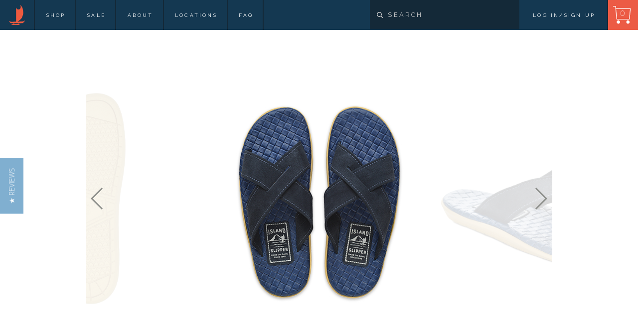

--- FILE ---
content_type: text/html; charset=UTF-8
request_url: https://shop.islandslipper.com/products/19pt223sas/sassari-leather-slide
body_size: 66846
content:




<!DOCTYPE html>
<html class="no-js" lang="en">
  <head>
    <title>Made in Hawaii  | Classic Suede + Italian Weave Slide</title>
    <meta property="product:price:amount" content="179.95" /><meta property="product:price:currency" content="USD" /><meta property="og:url" content="https://shop.islandslipper.com/products/19pt223sas/sassari-leather-slide" /><meta property="og:site_name" content="Island Slipper" /><meta name="keywords" content="shopping in hawaii, slippers made in usa, flip flop slippers, slipper sandals"><meta name="description" content="Italian weave leather with a comfortable, classy rubber Island Pro outsole. Made in Hawaii USA by Island Slipper"><link rel='canonical' href='https://shop.islandslipper.com/products/19pt223sas/sassari-leather-slide' /><meta name='platform' content='bigcommerce.stencil' /><meta property="og:type" content="product" />
<meta property="og:title" content="Sassari Leather Slide" />
<meta property="og:description" content="Italian weave leather with a comfortable, classy rubber Island Pro outsole. Made in Hawaii USA by Island Slipper" />
<meta property="og:image" content="https://cdn11.bigcommerce.com/s-a2bj8/products/295/images/2087/PT223SAS-RONV-TD_2020__71446.1636459258.390.390.jpg?c=2" />
<meta property="pinterest:richpins" content="enabled" />
    
        
    <!-- INSERT THIS SHIM ↓↓↓ TC 10/9/2025 remove after Cornerstone update -->
<script>
(function(){
  // Create the object if it doesn't exist
  window.StorefrontAppConfig = window.StorefrontAppConfig || {};
  // Default flags so theme code won't crash if the platform hasn't set them yet
  if (typeof window.StorefrontAppConfig.PrivacyCookieEnabled === "undefined") {
    window.StorefrontAppConfig.PrivacyCookieEnabled = false;  // set true if you actually gate features by consent
  }
  if (typeof window.StorefrontAppConfig.PrivacyCookieConsentLevel === "undefined") {
    window.StorefrontAppConfig.PrivacyCookieConsentLevel = "essential";
  }
})();
</script>
<!-- END SHIM ↑↑↑ -->
    
    
     
    
    <link rel="apple-touch-icon" sizes="180x180" href="https://cdn11.bigcommerce.com/s-a2bj8/stencil/89cdd3f0-8047-013c-1172-02af34a63877/e/6fd3ca60-b9ea-013e-755a-0a4a84282f9e/img/favicon/apple-touch-icon.png">
    <link rel="icon" type="image/png" sizes="32x32" href="https://cdn11.bigcommerce.com/s-a2bj8/stencil/89cdd3f0-8047-013c-1172-02af34a63877/e/6fd3ca60-b9ea-013e-755a-0a4a84282f9e/img/favicon/favicon-32x32.png">
    <link rel="icon" type="image/png" sizes="16x16" href="https://cdn11.bigcommerce.com/s-a2bj8/stencil/89cdd3f0-8047-013c-1172-02af34a63877/e/6fd3ca60-b9ea-013e-755a-0a4a84282f9e/img/favicon/favicon-16x16.png">
    <link rel="manifest" href="https://cdn11.bigcommerce.com/s-a2bj8/stencil/89cdd3f0-8047-013c-1172-02af34a63877/e/6fd3ca60-b9ea-013e-755a-0a4a84282f9e/img/favicon/manifest.json">
    <link rel="mask-icon" href="https://cdn11.bigcommerce.com/s-a2bj8/stencil/89cdd3f0-8047-013c-1172-02af34a63877/e/6fd3ca60-b9ea-013e-755a-0a4a84282f9e/img/favicon/safari-pinned-tab.svg" color="#143851">
    <link rel="shortcut icon" href="https://cdn11.bigcommerce.com/s-a2bj8/stencil/89cdd3f0-8047-013c-1172-02af34a63877/e/6fd3ca60-b9ea-013e-755a-0a4a84282f9e/img/favicon/favicon.ico">
    <meta name="apple-mobile-web-app-title" content="Island Slipper" />
    <meta name="msapplication-config" content="https://cdn11.bigcommerce.com/s-a2bj8/stencil/89cdd3f0-8047-013c-1172-02af34a63877/e/6fd3ca60-b9ea-013e-755a-0a4a84282f9e/img/favicon/browserconfig.xml">
    <meta name="theme-color" content="#fff">
    <meta name="viewport" content="width=device-width, initial-scale=1, maximum-scale=1">
    <link data-stencil-stylesheet href="https://cdn11.bigcommerce.com/s-a2bj8/stencil/89cdd3f0-8047-013c-1172-02af34a63877/e/6fd3ca60-b9ea-013e-755a-0a4a84282f9e/css/theme-b9fb1d20-8047-013c-92c0-5ef74a7a9895.css" rel="stylesheet">
    <link href="https://fonts.googleapis.com/css?family=Montserrat:400%7COswald:300%7CKarla:400&display=swap" rel="stylesheet">
    <script src="https://cdn11.bigcommerce.com/s-a2bj8/stencil/89cdd3f0-8047-013c-1172-02af34a63877/e/6fd3ca60-b9ea-013e-755a-0a4a84282f9e/modernizr-custom.js"></script>
    <script src="https://use.typekit.net/tay3rbp.js"></script>
    <script>try{Typekit.load({ async: true });}catch(e){}</script>
    <script src="//load.sumome.com/" data-sumo-site-id="a1704de80af127be2f83a115828df808d84d1625de733117b10e272180cda489" async="async"></script>
    <script>
      (function e(){var e=document.createElement("script");e.type="text/javascript",e.async=true,e.src="//staticw2.yotpo.com/SAo5q66I50YOvnR56GesfMbFbj13RII9HmUs3PbX/widget.js";var t=document.getElementsByTagName("script")[0];t.parentNode.insertBefore(e,t)})();
    </script>

    <!-- Start Tracking Code for analytics_siteverification -->

<meta name="facebook-domain-verification" content="nuyafwplcahmbzd51omwby1sa7hipn" />
<!--Bing Identifier-->
<meta name="msvalidate.01" content="1D34AA5D059816FE4CDEB0AB9B48F499" />
<!--End Bing-->


<!-- End Tracking Code for analytics_siteverification -->


<script type="text/javascript" src="https://checkout-sdk.bigcommerce.com/v1/loader.js" defer ></script>
<script src="https://www.google.com/recaptcha/api.js" async defer></script>
<script type="text/javascript">
var BCData = {"product_attributes":{"sku":"19PT223SAS","upc":null,"mpn":"PT223SAS","gtin":null,"weight":null,"base":false,"image":null,"price":{"without_tax":{"formatted":"$179.95","value":179.95,"currency":"USD"},"tax_label":"HI Tax"},"out_of_stock_behavior":"label_option","out_of_stock_message":"Out of stock","available_modifier_values":[],"available_variant_values":[34176,34193,34194,34196,34197,34198,34199,34200],"in_stock_attributes":[34176,34193,34194,34196,34197,34198,34199,34200],"selected_attributes":[],"stock":null,"instock":true,"stock_message":null,"purchasable":true,"purchasing_message":null,"call_for_price_message":null}};
</script>
<script async type="text/javascript"
  src="//static.klaviyo.com/onsite/js/klaviyo.js?company_id=PSYsNg"
></script><script src="https://cdn-widgetsrepository.yotpo.com/v1/loader/irIqNSawZIlcJredn_P6CQ" async></script><script id="wsa-rich-snippets-1-intro" nonce="">
/*
    Web Site Advantage: SEO Rich Snippets App 1 of 2 Graph [2.58.78535]
    https://bigcommerce.websiteadvantage.com.au/rich-snippets/
    Copyright (C) 2019 - 2025 Web Site Advantage
*/
</script>
<script type="application/ld+json" id="wsa-rich-snippets-jsonld-graph" nonce="">{"@context":"https://schema.org","@graph":[{"isPartOf":{"@id":"https://shop.islandslipper.com/#WebSite"},"publisher":{"@id":"https://shop.islandslipper.com/#Business"},"breadcrumb":{"@type":"BreadcrumbList","@id":"#BreadcrumbList","name":"Breadcrumbs (SEO Rich Snippets App)","itemListElement":[{"@type":"ListItem","position":1,"item":"https://shop.islandslipper.com/featured","name":"Featured" },{"@type":"ListItem","position":2,"item":"https://shop.islandslipper.com/featured/classic-slide-sandal","name":"Classic Slide Sandal" },{"@type":"ListItem","position":3,"name":"Sassari Leather Slide" }] },"@id":"https://shop.islandslipper.com/products/19pt223sas/sassari-leather-slide#WebPage","url":"https://shop.islandslipper.com/products/19pt223sas/sassari-leather-slide","name":"Sassari Leather Slide","primaryImageOfPage":{"@type":"ImageObject","contentUrl":"https://cdn11.bigcommerce.com/s-a2bj8/images/stencil/original/products/295/2087/PT223SAS-RONV-TD_2020__71446.1636459258.jpg?c=2" },"@type":"ItemPage" },{"@id":"https://shop.islandslipper.com/#WebSite","url":"https://shop.islandslipper.com/","name":"Island Slipper","publisher":{"@id":"https://shop.islandslipper.com/#Business"},"@type":"WebSite"},{"url":"https://shop.islandslipper.com/","name":"Island Slipper","@type":"Organization","@id":"https://shop.islandslipper.com/#Business"}] }</script>
<script data-cfasync="false" data-dd-sm-ignore="true" id="wsa-rich-snippets-javascript" nonce="">var webSiteAdvantage=webSiteAdvantage||{};webSiteAdvantage.momentnow='2026-01-17T12:34:29+00:00';function wsa_error(m){console.error('SEO Rich Snippets: '+m,arguments)};function wsa_tryCatch(m,f){try{f()}catch(e){wsa_error(m,e)}};var wsa_jsonLdIdPostfix="";"use strict";webSiteAdvantage._offerPropertiesCount=0,webSiteAdvantage.addOfferExtras=function(e,t,i,a,r){wsa_tryCatch("addOfferExtras",(function(){var n=document.querySelector(".wsa-offer-pricevaliduntil"),o=null,d=new Date;if(i){var c=new Date(i);o=[c.getFullYear(),("0"+(c.getMonth()+1)).slice(-2),("0"+c.getDate()).slice(-2)].join("-")}else if(n)o=n.getAttribute("data-content");else if(a)if(a.ProductPriceValidUntilFixedDate)o=a.ProductPriceValidUntilFixedDate;else if(a.ProductPriceValidUntilDays){var l=new Date(d.getFullYear(),d.getMonth(),d.getDate()+a.ProductPriceValidUntilDays);o=[l.getFullYear(),("0"+(l.getMonth()+1)).slice(-2),("0"+l.getDate()).slice(-2)].join("-")}if(o&&new Date(o)>d){var s=[];if(s.push({"@context":"https://schema.org","@id":e+t,priceValidUntil:o}),r.forEach((function(i){s.push({"@context":"https://schema.org","@id":e+"?sku="+i+t,priceValidUntil:o})})),webSiteAdvantage._offerPropertiesCount++,!webSiteAdvantage.excludeProduct){var u=document.createElement("script");u.type="application/ld+json",u.id="wsa-rich-snippets-jsonld-product-offer-extras-"+webSiteAdvantage._offerPropertiesCount+window.wsa_jsonLdIdPostfix.toLowerCase(),u.text=JSON.stringify(s),document.querySelector("head").appendChild(u)}}}))};window.addEventListener('load',function(){webSiteAdvantage.addOfferExtras("https://shop.islandslipper.com/products/19pt223sas/sassari-leather-slide","#Offer",'',null,[])});var wsa_removeMicrodata=true;var wsa_removeRemoveDynamicJsonLd=true;var wsa_productUrl="https://shop.islandslipper.com/products/19pt223sas/sassari-leather-slide";var wsa_productId="295";var wsa_productReviewCounts="both";var wsa_productReviewMinAggregateRating=0;var wsa_log=function(t){performance.mark(t);console.log(''+performance.now()+': '+t)};var wsa_headLog=function(t){var ds=document.getElementsByTagName('head')[0].dataset;ds.reviewLog=(ds.reviewLog||'')+' '+t;if (window.htmlLog)window.htmlLog('headLog: '+t);};var wsa_productReviewKey="SAo5q66I50YOvnR56GesfMbFbj13RII9HmUs3PbX";"use strict";wsa_tryCatch("yotpo3",(function(){!function(e,t){var a="",o=e.wsa_productId,r=e.wsa_productUrl;function getYotopAppKey(){if(e.wsa_yotpoAppKey)return e.wsa_yotpoAppKey;if(e.wsa_productReviewKey)return e.wsa_productReviewKey;var t=document.querySelector('script[src*="yotpo.com/v1/loader/"]');if(t)return t.getAttribute("src").split("/").pop();for(var a=document.getElementsByTagName("script"),o=/\/\/staticw2\.yotpo\.com\/(.+?)\/widget\.js/g,r=0;r<a.length;r++)for(var i,n=a[r].textContent||a[r].innerText;null!==(i=o.exec(n));){var s=i[1];if(s)return s}}function getReviews(){e.wsa_headLog("getReviews"),fetch("https://api-cdn.yotpo.com/v3/storefront/store/"+a+"/product/"+o+"/reviews?page=1&perPage=5&sort=date,images,badge,rating",{method:"GET"}).then((function(e){return e.json()})).then((function(a){if(e.wsa_headLog("success"),a.reviews.length>0&&a.bottomline.averageScore>=window.wsa_productReviewMinAggregateRating){e.wsa_headLog("add");var o=a.bottomline.totalReview,i={"@context":"https://schema.org/","@type":"Product","@id":r+"#Product"+e.wsa_jsonLdIdPostfix,aggregateRating:{"@type":"AggregateRating",worstRating:"1",bestRating:"5",ratingValue:a.bottomline.averageScore},review:[]};switch(e.wsa_productReviewCounts){case"reviewCount":i.aggregateRating.reviewCount=o;break;case"ratingCount":i.aggregateRating.ratingCount=o;break;default:i.aggregateRating.reviewCount=o,i.aggregateRating.ratingCount=o}for(var n=0;n<a.reviews.length;n++){var s=a.reviews[n];i.review.push({"@type":"Review",author:{"@type":"Person",name:s.user.displayName},reviewRating:{"@type":"Rating",ratingValue:s.score},name:s.title,reviewBody:s.content,datePublished:s.createdAt})}if(console.log("jsonLd",i),!webSiteAdvantage.excludeProduct){e.wsa_headLog("adding");var d=t.createElement("script");d.type="application/ld+json",d.setAttribute("id","wsa-rich-snippets-jsonld-yotpo-product"+e.wsa_jsonLdIdPostfix.toLowerCase());var g=t.createTextNode(JSON.stringify(i));d.appendChild(g),t.querySelector("head").appendChild(d)}}e.wsa_log("Yotpo Structured Data Processed")}))}if(a=getYotopAppKey())e.wsa_headLog("instant"),getReviews();else{var i=!1;addEventListener("DOMContentLoaded",(function(){i||(i=!0,e.wsa_headLog("dcl"),(a=getYotopAppKey())?(e.wsa_headLog("key"),getReviews()):e.wsa_headLog("no-key"))}))}var n=t.querySelectorAll(".y-rich-snippet-script");if(null!==n&&n.length>0)for(var s=0;s<n.length;s++){var d=n[s];e.wsa_headLog("remove1"),d.parentNode.removeChild(d)}new MutationObserver((function(t){wsa_tryCatch("yotpo mutation head",(function(){t.forEach(function(t){var a=t.addedNodes;if(a&&a.length)for(var o=0;o<a.length;o++){var r=a[o];"SCRIPT"===r.nodeName&&"application/ld+json"===r.getAttribute("type")&&void 0!==r.classList&&r.classList.contains("y-rich-snippet-script")&&(e.wsa_headLog("remove2"),r.parentNode.removeChild(r))}}.bind(this))}))})).observe(t.querySelector("head"),{attributes:!0,childList:!0,characterData:!0,subtree:!0})}(window,document)}));webSiteAdvantage.richSnippetsApp=["a2bj8","shop.islandslipper.com",1785,"a2bj8",""];webSiteAdvantage.bcReviews=true;webSiteAdvantage.classyUnicode=webSiteAdvantage.classyUnicode||{};webSiteAdvantage.classyUnicode.options={querySelector:'.classyunicode,title,h1,h2,h3,h4,h5,.breadcrumb-label,.navPages-action,.footer-info-list,script[type="application/ld+json"]',processMetaTags:true};window.classySchemaOptions=window.classySchemaOptions||{};window.classySchemaOptions.scriptIdBase='wsa-rich-snippets-jsonld-classyschema-';window.classySchemaOptions.classNamePrefixes=["classyschema-","wsa-"];window.classySchemaOptions.customCssSelectors={"howto-name":"h1.page-heading"};webSiteAdvantage.classyCleanUp=webSiteAdvantage.classyCleanUp||{};webSiteAdvantage.classyCleanUp.options={removeMicrodata:true,removeJsonLd:true,removeDynamicJsonLd:true,removeJsonLdRegexExcludeIdPatterns:['^wsa-rich-snippets-.*$','reviewsWidgetProductSnippets'],removeJsonLdRegexExcludeClassPatterns:['^jdgm-.*$']};!function(d){var s=d.createElement('script');s.src='https://classyschema.org/2_15/faq_video_howto_unicode_cleanup.min.js';s.async=true;s.setAttribute('fetchpriority','high');d.getElementsByTagName('head')[0].appendChild(s)}(document);</script>
            
<script type="text/javascript">
</script>

      <script type=text/javascript>  
      /* >> TriplePixel :: start*/ 
      window.TriplePixelData={TripleName:"store-a2bj8.mybigcommerce.com",ver:"2.17",plat:"bigcommerce",isHeadless:false,product:{id:"295",name:"Sassari Leather Slide",price:""},checkout:{id:"",ship_email:""},user:{em:""}},function(W,H,A,L,E,_,B,N){function O(U,T,P,H,R){void 0===R&&(R=!1),H=new XMLHttpRequest,P?(H.open("POST",U,!0),H.setRequestHeader("Content-Type","text/plain")):H.open("GET",U,!0),H.send(JSON.stringify(P||{})),H.onreadystatechange=function(){4===H.readyState&&200===H.status?(R=H.responseText,U.includes("/first")?eval(R):P||(N[B]=R)):(299<H.status||H.status<200)&&T&&!R&&(R=!0,O(U,T-1,P))}}if(N=window,!N[H+"sn"]){N[H+"sn"]=1,L=function(){return Date.now().toString(36)+"_"+Math.random().toString(36)};try{A.setItem(H,1+(0|A.getItem(H)||0)),(E=JSON.parse(A.getItem(H+"U")||"[]")).push({u:location.href,r:document.referrer,t:Date.now(),id:L()}),A.setItem(H+"U",JSON.stringify(E))}catch(e){}var i,m,p;A.getItem('"!nC`')||(_=A,A=N,A[H]||(E=A[H]=function(t,e,a){return void 0===a&&(a=[]),"State"==t?E.s:(W=L(),(E._q=E._q||[]).push([W,t,e].concat(a)),W)},E.s="Installed",E._q=[],E.ch=W,B="configSecurityConfModel",N[B]=1,O("https://conf.config-security.com/model",5),i=L(),m=A[atob("c2NyZWVu")],_.setItem("di_pmt_wt",i),p={id:i,action:"profile",avatar:_.getItem("auth-security_rand_salt_"),time:m[atob("d2lkdGg=")]+":"+m[atob("aGVpZ2h0")],host:A.TriplePixelData.TripleName,plat:A.TriplePixelData.plat,url:window.location.href.slice(0,500),ref:document.referrer,ver:A.TriplePixelData.ver},O("https://api.config-security.com/event",5,p),O("https://api.config-security.com/first?host=store-a2bj8.mybigcommerce.com&plat=bigcommerce",5)))}}("","TriplePixel",localStorage); 
      /* << TriplePixel :: end*/ 
      </script><script type="text/javascript">
    (function(c,l,a,r,i,t,y){
        c[a]=c[a]||function(){(c[a].q=c[a].q||[]).push(arguments)};
        t=l.createElement(r);t.async=1;t.src="https://www.clarity.ms/tag/"+i;
        y=l.getElementsByTagName(r)[0];y.parentNode.insertBefore(t,y);
    })(window, document, "clarity", "script", "qvi3nr6ljp");
</script>
<script data-cfasync="false" data-dd-sm-ignore="true" data-cookieconsent="ignore" id="wsa-tag-manager-tags" nonce="">
</script >

</script>
<script data-cfasync="false" data-dd-sm-ignore="true" data-cookieconsent="ignore" id="wsa-tag-manager-javascript-h-test" nonce="">!function(w,d){if(d.location.href.indexOf('showHidden=true')<0&&d.location.href.indexOf('shogun.page/previews')<0){w.TagRocket=w.TagRocket||{};var T=w.TagRocket;T.teh=[];w.onerror=function(m,s,l,c,e){T.teh.push((l?(l+' '):'')+(c?(c+' '):'')+m+(m.colno?(':'+m.colno):'')+(s?(' '+s):''));};function a(s){var e=d.createElement('script'),h=d.getElementsByTagName('head')[0];e.appendChild(d.createTextNode(s));h.insertBefore(e,h.firstChild)}a('()=>{};window.arrowFunctions=1');a('async function a(){};window.asyncFunctions=1');var m=new Date().toISOString(),q='wsa-tag-manager-javascript-',z;T.tah=function(s){w.dataLayer=w.dataLayer||[];if(!w.gtag){w.gtag=function(){dataLayer.push(arguments)};gtag('js',new Date);t=d.createElement('script');t.async=!0;t.setAttribute('src','https://www.googletagmanager.com/gtag/js?id=G-7XTJM93TLW');d.head.appendChild(t)};if(!w.wsa_tre){var n='denied';gtag('consent',{functionality_storage:n,ad_storage:n,analytics_storage:n,ad_user_data:n,ad_personalization:n,personalization_storage:n,security_storage:n});gtag('config',"G-7XTJM93TLW",{groups:'TagRocketErrorTracking',send_page_view:false});;gtag('config',"G-FC3KMTJSL1",{groups:'TagRocketErrorTracking',send_page_view:false});gtag('event','tag_rocket_error',{send_to:["G-FC3KMTJSL1"],description:'Script Failure',app_version:'3.46.32',tag_rocket_version:'1.94',ua:navigator.userAgent});};w.wsa_tre=1;if(w.console)console.error('Tag Rocket (h): '+s,T.teh);T.teh.forEach(function(e){gtag('event','app_error',{send_to:'G-7XTJM93TLW',scope:s,description:s+' 3.46.32 h '+e,message:'h '+e,app_version:'3.46.32',automatic:1,tag_rocket_version:'1.94',pagedatetime:m,datetime:m,ua:navigator.userAgent,tags:"unknown",environment:'Production'})})};p=function(){if(!T.ts&&!d.getElementById(q+'second'))T.tah('Header Script Missing');else if(!T.tss)T.tah('Header Script Failure1');else if(!T.ts)T.tah('Header Script Failure2');if(!T.tm&&!d.getElementById(q+'main'))T.tah('Footer Script Missing');else if(!T.tm)T.tah('Footer Script Failure')};if(w.addEventListener)w.addEventListener('DOMContentLoaded',p);else w.attachEvent('onDOMContentLoaded',p)}}(window,document)</script>               
<script data-cfasync="false" data-dd-sm-ignore="true" data-cookieconsent="ignore" id="wsa-tag-manager-javascript-second" nonce="">
/*
    Web Site Advantage: Tag Rocket App 1 of 2 Head [1.94.79023]
    https://bigcommerce.websiteadvantage.com.au/tag-rocket/
    Copyright (C) 2020 - 2025 Web Site Advantage
*/

!function(w,d){if(d.location.href.indexOf('showHidden=true')<0&&d.location.href.indexOf('shogun.page/previews')<0){w.TagRocket=w.TagRocket||{};var T=w.TagRocket;T.tss=1;T.tags='gads|ga4|facebook';T.scc='US-OH';T.seu='false';T.l='';var eet=new Date,eei=0,eer=0,eea='G-7XTJM93TLW';T.ecq=[];T.ec=function(){if(T.consent.analytics)gtag.apply(null,arguments);else T.ecq.push(arguments)};T.a=function(s,e,c,o){try{if(!eei){eei=1;if(!w.gtag){w.gtag=function(){dataLayer.push(arguments)}}T.ec('config',eea,{groups:'TagRocketErrorTracking',send_page_view:false})}if(!eer){eer=1;T.ct=c;if(w.console)console.error('Tag Rocket: '+s+': '+e,o||'');T.ct=1;var z = e?e.substring(0,255):'-missing-';T.ec('event','app_error',{send_to:eea,scope:s,description:s+' 3.46.32 '+z,message:z,app_version:'3.46.32',automatic:1,tag_rocket_version:'1.94',pagedatetime:eet.toISOString(),datetime:new Date().toISOString(),ua:navigator.userAgent,tags:T.tags,timesinceload:new Date-eet,environment:'Production'});eer=0}}catch(x){try{T.ec('event','app_error',{send_to:eea,scope:'AppErrorError',description:'3.46.32 '+x,message:''+x,app_version:'3.46.32',tag_rocket_version:'1.94',pagedatetime:eet.toISOString(),datetime:new Date().toISOString(),ua:navigator.userAgent,tags:T.tags,timesinceload:new Date-eet,environment:'Production'});}catch(y){}}};T.eq=T.eq||[];if(w.addEventListener){w.addEventListener('error',function(){T.ef.apply(T,arguments)},{passive:!0,capture:!0});}else if(w.attachEvent){w.attachEvent('onerror',function(){T.ef.apply(T,arguments)});}if(!T.ef){T.ef=function(){T.eq.push(arguments)}};if(!T.cf){T.cq=T.cq||[];T.cf=function(){T.cq.push(arguments)};if(w.console){T.ce=console.error;console.error=function(){T.ce.apply(console,arguments);T.cf.apply(T,arguments)}}};try{T.dA='NewPromotionsAdded';T.dS=[];T.dT=0;T.cr=function(){T.dR(function(a){a.forEach(function(b){T.e(b.addedNodes,function(c){if(T.bw(c,T.bo)=='promotion'&&T.bv(c,'found')){T.dS.push(c)}T.e(T.dP(c,"["+T.bo+"='promotion']"),function(e){if(T.bv(e,'found')){T.dS.push(e)}})})});if(T.bf(T.dS)&&!T.dT){T.A(function(){T.dT=T.bx(function(){T.dT=0;T.f(T.dA,{elements:T.dS});T.dS=[];},100,'New Promotions Added')})}});};T.dL=[];T.dM=0;T.dN=function(a){T.e(a,function(b){if(T.bw(b,T.bo)=='list'&&T.dO(b)&&T.bv(b,'found')){T.dL.push(b)}T.e(T.dP(b,"["+T.bo+"='list']"),function(c){if(T.dO(c)&&T.bv(c,'found')){T.dL.push(c)}})})};T.dQ=function(){T.A(function(){if(T.bf(T.dL)){if(T.dM)T.dH(T.dM);T.dM=T.bx(function(){T.f(T.cU,{elements:T.dL});T.dL=[];T.dM=0},500,'New Products Added')}})};T.cp=function(e){T.dR(function(f){f.forEach(function(g){T.dN(g.addedNodes);});T.dQ();},e||d.body)};T.cU='NewProductsAdded';T.aV='UserDataUpdated';T.dP=function(a,b){if(!a.querySelectorAll)return[];var c=a.querySelectorAll(b);if(Array.from)return Array.from(c);else return c};T.bn=function(a){return T.dP(d,a)};T.dO=function(a){var b=T.bw(a,T.bp);return b&&!isNaN(parseInt(b,10))};T.R=function(a){return typeof a!=='undefined'&&a!==null};T.w=function(a){return a===0||(T.R(a)&&a!==''&&!isNaN(a))};T.dZ=function(a){var b=String.fromCodePoint;if(b){return b(a)}return ''};T.dY=function(a,b,c){var e=[].slice.call(a).map(function(f){if(c||typeof(f)==='function')return f;try{return T.de(f)}catch(g){if(Array.isArray(f)){return [].concat(f)}else return f}});if(T.bf(e)){e[0]=T.dZ(b)+' %cTag Rocket: %c'+e[0];e.splice(1,0,'color:none;');e.splice(1,0,'color:#28a300;')}return e};T.aT=function(){if(w.console)console.warn.apply(console,T.dY(arguments,0x1F6A8,1))};T.cC=function(){if(w.console)console.error.apply(console,T.dY(arguments,0x26A0,1))};T.ai=function(a,b){return a.sort(function(c,e){return e.price*e.quantity-c.price*c.quantity}).slice(0,b)};T.cJ=function(a,b,c,e){var f,g=function(h){if(h>=T.bf(a))c&&c();else T.bx(function(){T.t('SB95',function(){f=b(a[h],h);if(typeof f!=='undefined')c&&c(f);else g(h+1)},1)},0,'Yield '+h+' '+e);};g(0)};T.e=function(a,b){var c,e,f=T.bf(a);if(a&&f)for(c=0;c<f;c++){e=b(a[c],c);if(typeof e!=='undefined')return e}};T.dc=function(a,b){if(a&&T.bf(a))for(var c=0;c<T.bf(a);c++){if(a[c]===b)return true}};T.dV=function(a,b,c){a.setAttribute(b,c)};T.p=function(a,b,c){if(T.R(c)&&c!=='')a[b]=c};T.aZ=function(a,b){if(!b||!a)return a;var c=b.split('.'),e=a[c.shift()];return T.aZ(e,c.join('.'))};T.t=function(a,b,c,e){try{c&&b.apply(this,e)}catch(f){T.a(a,''+f,1,f)}};T.bz=function(a,b,c,e){var f=function(){T.t.call(this,'SB24',c,1,arguments)};if(b==T.U&&d.readyState!="loading"){T.bx(f,0,T.U)}else{e=e||{};if(!T.R(e.passive)){e.passive=!0;}a.addEventListener&&a.addEventListener(b,f,e)||a.attachEvent&&a.attachEvent('on'+b,f)}};T.T=function(a,b){T.bz(w,a,function(a){if(!b.done){b.done=1;b(a)}},{once:!0})};T.bX=function(a,b){try{return JSON.stringify(a,b)}catch(c){throw ''+T.bX.caller+' '+c}};T.ca=function(a){return a&&JSON.parse(a)};T.de=function(a){return T.ca(T.bX(a))};T.dh=function(a){return T.bX(a)=='{}'};T.W=function(a){var b=Object(a),c,e,f,g=arguments;for(c=1;c<g.length;c++){e=g[c];if(e!=null){for(f in e){if(Object.prototype.hasOwnProperty.call(e,f))b[f]=e[f];}}}return b;};T.bf=function(a){return a.length};T.bC=function(a){try{if(!localStorage||T.dX)return !1;return localStorage.removeItem(a)}catch(b){T.a('SB63','Incognito Safari has blocked localStorage. This stops us tracking things like add to cart events',1,b);T.dX=!0}};T.bA=function(a){try{if(!localStorage||T.dX)return !1;return localStorage.getItem(a)}catch(b){T.a('SB61','Incognito Safari has blocked localStorage. This stops us tracking things like add to cart events',1,b);T.dX=!0}};T.bB=function(a,b){try{if(!localStorage||T.dX)return !1;localStorage.setItem(a,b)}catch(c){T.a('SB60','Incognito Safari has blocked localStorage. This stops us tracking things like add to cart events',1,c);T.dX=!0}};T.as=function(a){var b=d.cookie.match(new RegExp('(^| )'+a+'=([^;]+)')),c=b&&unescape(b[2])||'';return c=='deleted'?'':c};T.O=function(a){var b=w.performance;return b&&b.getEntriesByType&&b.getEntriesByType(a)};T.N=function(){var a=navigator;return a.connection||a.mozConnection||a.webkitConnection};T.L=function(a,b,c){return (a||'').replace(b,c||'')};T.av=function(a){return (a||'').trim().toLowerCase()};T.bi=function(a){return T.L(T.L(T.av(a),/([^a-z0-9 _])/g),/ +/g,'_')};T.aH=function(a,b){return a.indexOf(b)>=0};T.P=function(a,b){b=b||255;if(!a)return '(missing)';a=T.L((''+a).trim(),/ *(\r\n|\n|\r) */gm,' ');if(T.bf(a)<=b)return a;return a.substring(0,b-3)+'...'};T.cD=function(a,b){var c='',e='';switch(b){case 'AU':c='0011';e='61';break;case 'US':case 'CA':c='011';e='1';break;case 'GB':c='011';e='44';break;case 'IT':c='00';e='39';break;}a=T.L(a,/[^\d+]+/g);if(c)a=T.L(a,new RegExp('^'+c),'+');if(a[0]!='+'&&e){a='+'+T.L(e+a,/^0/);}return a};T.by=function(a,b){return a.hasAttribute(b)};T.bw=function(a,b){if(a.getAttribute)return T.P(a.getAttribute(b))};T.bv=function(a,b){var c='data-tagrocket-'+b;if(T.by(a,c))return 0;T.dV(a,c,'1');return 1};T.bF=function(a,b,c,e){var f=setInterval(function(){T.t(a,function(){try{c()}catch(g){if(b)clearInterval(f);throw g}},1)},e);return f};T.cn=function(a,b,c,e){if(a)T.dH(a);return T.bx(b,c,e)};T.dH=function(a){clearTimeout(a)};T.bx=function(a,b,c){return setTimeout(a,b,'Tag Rocket '+(c||''))};T.bL=function(a,b,c){T.dl('query getCartMetafields{site{cart{metafields(namespace:"bc_storefront" keys:["'+b+'"]){edges{node{entityId}}}}}}',function(e,f){T.t('SB82',function(){if(e>0){var g='createCartMetafield',h='',i=T.aZ(f,'data.site.cart.metafields.edges');if (i&&i.length){g='updateCartMetafield';h=' metafieldEntityId:'+i[0].node.entityId}T.dl('mutation '+g+'{cart{'+g+'(input:{cartEntityId:"'+a+'" data:{key:"'+b+'" value:"'+T.bX(c).replace(/"/g,'\\"')+'"}'+h+'}){metafield{id entityId key value}errors{...on Error{message}}}}}',function(e,j){T.t('SB83',function(){if(e>0){}},1)})}},1)})};T.dW=function(a){T.cw.appendChild(a)};T.dU=function(a,b,c){b=b||{};if(b.onvisible&&d.hidden){T.T('visibilitychange',function(){T.dU(a,b,c)});return};var e=d.createElement(a),f;if(b.id&&d.getElementById(b.id))return;for(var g in b){T.dV(e,g,b[g])}e.onload=e.onreadystatechange=function(){f=e.readyState;if(!f||f=='loaded'||f=='complete'){if(c)c();c=null}};T.dW(e);return e};T.aX=function(a,b,c){b=b||{};b.src=a;if(!T.R(b.async))b.async=!0;if(T.cz)b.nonce=T.cz;if(!T.R(b.onvisible))b.onvisible=!0;if(T.pageType!='orderconfirmation'||T.b.updated){T.dU('script',b,c)}else{T.o(T.aV,function(){T.dU('script',b,c)})}};T.ds=function(a){if(T.by(a,'data-list-name'))return T.bw(a,'data-list-name');if(a.parentElement)return T.ds(a.parentElement)};T.Q=function(){var a=d.querySelector('head meta[name="description"]');if(a)return T.bw(a,'content');};T.cB=function(a){var b=w.location.href.match(new RegExp('[?&]'+a+'=([^&]*)'));return decodeURIComponent(b&&b[1]||'')};T.dR=function(a,b,c){if(w.MutationObserver)T.T(T.U,function(){c=c||{childList:!0,subtree:!0};b=b||d.body;if(!b)throw 'no target';new MutationObserver(a).observe(b,c)})};T.dA='NewPromotionsAdded';T.dS=[];T.dT=0;T.cr=function(){T.dR(function(a){a.forEach(function(b){T.e(b.addedNodes,function(c){if(T.bw(c,T.bo)=='promotion'&&T.bv(c,'found')){T.dS.push(c)}T.e(T.dP(c,"["+T.bo+"='promotion']"),function(e){if(T.bv(e,'found')){T.dS.push(e)}})})});if(T.bf(T.dS)&&!T.dT){T.A(function(){T.dT=T.bx(function(){T.dT=0;T.f(T.dA,{elements:T.dS});T.dS=[];},100,'New Promotions Added')})}});};T.dL=[];T.dM=0;T.dN=function(a){T.e(a,function(b){if(T.bw(b,T.bo)=='list'&&T.dO(b)&&T.bv(b,'found')){T.dL.push(b)}T.e(T.dP(b,"["+T.bo+"='list']"),function(c){if(T.dO(c)&&T.bv(c,'found')){T.dL.push(c)}})})};T.dQ=function(){T.A(function(){if(T.bf(T.dL)){if(T.dM)T.dH(T.dM);T.dM=T.bx(function(){T.f(T.cU,{elements:T.dL});T.dL=[];T.dM=0},500,'New Products Added')}})};T.cp=function(e){T.dR(function(f){f.forEach(function(g){T.dN(g.addedNodes);});T.dQ();},e||d.body)};T.cU='NewProductsAdded';T.aw='PromotionsVisible';T.dz=function(a){T.bl(T.aw,a)};T.bj=function(a,b){var c,e=[];T.e(a.infos||a.items||a,function(f){c=f.product||f;if(!c.completed){e.push(c);}});if (T.bf(e)&&T.cB('showHidden')!='true'){T.a('SB55e',''+T.bf(e)+' incomplete products on '+b+' '+e[0].productId+' '+e[0].name,1,e);}};T.dv=function(a,b){var c="["+T.bo+"='list']["+T.bp+"='"+a+"']";if(b)c="[data-list-name='"+T.L(b,/['"\\]/g,'\\$&')+"'] "+c;return d.querySelector(c)};T.n='ProductsVisible';T.dx=function(a,b){if(T.bk||T.cl)a.search=T.bk||T.cl;T.bj(a,T.n);T.cN(T.n,a,b)};T.dI=function(a){T.t('SB19b',function(){var b,c={},e;T.e(a,function(f){if(!f.seen){f.seen=1;b=f.callback.name+f.id;if(!c[b])c[b]=[];c[b].push(f)}});for(var g in c){e=c[g][0];e.callback({infos:c[g],list:e.list})}},1)};T.dK=0;T.dJ=[];T.dD=function(a){a.visibleTime=0;if(!T.R(a.minVisibleTime))a.minVisibleTime=2e3;var b,c=new IntersectionObserver(function(e){T.e(e,function(f){if(f.isIntersecting){a.lastVisible=new Date;a.trigger='visible';b=T.bx(function(){c.disconnect();T.dJ.push(a);if(T.dK)return;T.dK=T.bx(function(){T.dK=0;if(T.bf(T.dJ)){T.dI(T.dJ);T.dJ=[];}},1e3,'Visible Ticking')},a.minVisibleTime-a.visibleTime,'On First Visible')}else{if(b)T.dH(b);if(a.lastVisible){a.visibleTime+=new Date-a.lastVisible;a.lastVisible=0}}})},{threshold:[0.5]});c.observe(a.e)};T.dF=[];T.dG=0;T.dE=function(a){T.dF.push(a)};T.cs=function(){T.t('SB18',function(){var b,c,e=0,f=1,g=function(a){if(a.seen)return false;if(a.e&&a.e.getBoundingClientRect){try{b=a.e.getBoundingClientRect()}catch(h){}if(b){return b.top>-b.height/2&&b.left>-b.width/2&&b.bottom-b.height/2<=(w.innerHeight||d.documentElement.clientHeight)&&b.right-b.width/2<=(w.innerWidth||d.documentElement.clientWidth)}}return a.percent<T.dG},i=function(j,k){if(!k&&c)return;T.dH(c);c=T.bx(function(){c=0;T.t('SB18a',function(){l()},1)},j,'Scroll Tick '+k)} ,l=function(){var m=[],n=1,o,p,q,r=d.body,s=d.documentElement;q=w.pageYOffset,p=w.innerHeight;if(r&&r.scrollHeight){if(f==1)f=r.scrollHeight;if(s.clientHeight)n=s.clientHeight;if(q&&p)n=q+p;}o=n/f;if(o>T.dG){T.dG=o;e=n;T.t('SB18b',function(){T.e(T.dF,function(a){a.trigger='scroll '+o;if(g(a)&&T.bf(m)<=5)m.push(a)});if(T.bf(m)){T.dI(m);i(6e3,1)}},1);}};T.bz(d,'scroll',function(){i(1e3,0);});T.T('load',function(){l()})},1);};T.dy=function(a){if(a.e&&('IntersectionObserver' in window)){T.dD(a)}else{T.dE(a)}};T.dC=function(a,b,c,e){if(!w._bcCsrfProtectionPatched&&e<10){T.bx(function(){T.dC(a,b,c,e+1)},100,'XMLHttpRequest Wait '+e)}else{var f=new XMLHttpRequest();e=e||1;f.onreadystatechange=function(){if(this.readyState==4){if(this.status!=200){if(e<12){T.bx(function(){T.dC(a,b,c,e+1)},1e3,'XMLHttpRequest Retry '+e)}else{T.a('SB36','Request Failed after '+e+' attempts : '+a+' '+this.status,1,f);b(0,this.status)}}else{b(1,f.responseText?T.ca(f.responseText):'-missing-')}}};f.open(c?'POST':'GET',a,true);f.withCredentials=true;f.setRequestHeader('Content-type','application/json');if(c){f.setRequestHeader('Authorization','Bearer '+T.cA);f.send(T.bX({query:c}))}else{f.send()}}};T.dB=function(a,b,c,e){if(T.aH(w.location.href,'googleusercontent.com')){c(0,'googleusercontent.com')}else{e=e||1;b=b||{};if(!w._bcCsrfProtectionPatched&&e<10){T.bx(function(){T.dB(a,b,c,e+1)},100,'Fetch Wait '+e)}else{w.fetch(a,b).then(function(f){if(f.ok){f.text().then(function(g){var h;try{h=T.ca(g)}catch(i){throw 'JSON parse error '+i+' '+a}try{c(h?1:0,h||'-empty-')}catch(i){throw 'onComplete error '+i+' '+a}})}else{if(e<12){T.bx(function(){T.dB(a,b,c,e+1)},1e3*e,'Fetch '+e)}else{T.a('SB30','Fetch '+e+' Last Fail '+a+' '+f.status,1,f);try{c(0,f.status)}catch(i){T.a('SB30b','Fetch '+a+' onComplete '+(j.message||j),1,j)}}}}).catch(function(j){if(!j.message||!j.message.match(/^(cancel|annul|brochen|NetworkError when|Failed to fetch|취소됨)/)){if(e<12){T.bx(function(){T.dB(a,b,c,e+1)},1e3,'Fetch Error '+e+1)}else{T.a('SB29','Fetch '+e+' Last Error '+a+' '+(j.message||j),1,j);c(0,j.message||j)}}else c(-1,j.message||j)})}}};T.dl=function(a,b){var c='/graphql';if(w.fetch){T.dB(c,{method:'POST',credentials:'same-origin',headers:{'Content-Type':'application/json',Authorization:'Bearer '+T.cA},body:T.bX({query:a})},b)}else{T.dC(c,b,a)}};T.bI=function(a,b){if(w.fetch){T.dB(a,{credentials:'include'},b)}else{T.dC(a,b)}};T.bu=function(){T.o(T.dA,function(a){T.br(T.bt(a.elements))})};T.br=function(a){T.e(a,function(b){if(!b.e)b.e=d.querySelector("["+T.bo+"='promotion']["+T.bp+"='"+b.id+"']");var c=b.location=='top'?0.1:0.9;if(b.e){if(T.bv(b.e,'registered')){T.dy({se: T.dw,id:'',e:b.e,promotion:b,percent:c,callback:T.dz});T.bz(b.e,'click',function(){T.bl(T.ay,b)})}}else{T.dy({se: T.dw,id:'',e:b.e,promotion:b,percent:c,callback:T.dz})}})};T.ay='PromotionClicked';T.du=0;T.bh=function(a,b){T.du++;T.e(a.items,function(c,e){if(!b||T.dc(b,c)){c.e=c.e||T.dv(c.productId,a.listName);var f={se: T.dw,id:T.du,e:c.e,product:c,list:a};if(c.e){if(T.bv(c.e,'registered')){f.callback=T.dx;f.percent=e/T.bf(a.items);T.dy(f);T.bz(c.e,'click',function(){if(!f.seen)T.dx({infos:[f],list:a});T.bl(T.ad,f);})}}else{f.callback=T.dx;f.percent=e/T.bf(a.items);T.dy(f);}}})};T.ad='ProductClicked';T.bt=function(a){var b,c,e,f,g=[];if(!a)a=T.bn("["+T.bo+"='promotion']["+T.bp+"]");T.e(a,function(h){b=T.bw(h,T.bp);c=T.bw(h,'data-name');e=T.bw(h,'data-position');f={e:h};if(b)f.id=parseInt(b,10);if(c)f.name=c;if(e)f.location=e;g.push(f)});return g};T.bm=function(a){var b,c,e=[],f=T.dr(e,a);if(T.bf(e)){T.bg({reason:'List',items:e},function(g){for(b in f){c=f[b];if(T.cu)c.category=T.cu;T.bh(c,g.items)}})}};T.dq=[];T.dr=function(a,b){var c,e,f,g,h,i={},j,k,l,m,n,o,p=['{','blogid','pageid','categoryid','ssib'],q='data-tagrocket-searchprovider';T.e(b,function(r){j=T.ds(r)||'Page: '+T.cv;c=j.split(':')[0].trim();m=j;if(T.aH(m,':'))m=m.split(':')[1].trim();i[j]=i[j]||{id:T.bi(j),type:c,listName:j,name:m,items:[]};n=T.dq[j]||0;f=T.bw(r,T.bp);e=T.bw(r,'data-product-price');l=T.bw(r,'data-product-category');g=T.bw(r,'data-name');h=T.bw(r,'data-product-brand');o=T.bw(r,'data-position');k={e:r,index:n};if(f)k.productId=parseInt(f,10);if(isNaN(k.productId)){if(!T.dt&&f&&p.some&&p.some(function(m){f.indexOf(m)!=0})){T.dt=1;T.a('SB43','Page contains invalid '+T.bp+' value: '+f,1,r)}}else{T.bv(r,'found');if(T.w(e))k.price=parseFloat(e);if(l)k.category={path:l,breadcrumbs:[l]};if(T.by(r,q))k.searchprovider=T.bw(r,q);if(T.j)k.currency=T.j;if(!isNaN(o))k.index=parseInt(o,10)-1;T.dq[j]=n+1;a.push(k);i[j].items.push(k)}});return i};T.bW=function(a){var b='(unknown)';if(a&&a.nodeName){b=T.av(a.nodeName);if(b=='body')return 'html>body';if(b=='head')return 'html>head';if(a.id)return b+'#'+a.id;if(a.className&&T.bf(a.className))b+='.'+a.className.split(/[ ,]+/).join('.');if(a.parentElement)b=T.bW(a.parentElement)+'>'+b;return b}};T.r=function(a,b){if(isNaN(a))return a;if(!b)b=0;var c=Math.pow(10,b),e=Number.EPSILON||2.220446049250313e-16;return Math.round((a+e)*c)/c};T.dp='GetValue';T.getProductId=function(a,b,c,e,f){if(c.type=='giftCertificate')return c.type;var g=(c.isVariant&&f?f:e);if(g.length<1)return;return T.L(T.L(T.L(T.L(T.L(T.L(T.L(T.L(T.L(T.L(T.L((T.e(g.split('||'),function(h){if((!T.aH(h,'[[psku]]')||c.productSku)&&(!T.aH(h,'[[pmpn]]')||c.productMpn)&&(!T.aH(h,'[[pupc]]')||c.productUpc)&&(!T.aH(h,'[[pgtin]]')||c.productGtin)&&(!T.aH(h,'[[vname]]')||c.variantName)&&(!T.aH(h,'[[vid]]')||c.variantId)&&(!T.aH(h,'[[vsku]]')||c.variantSku)&&(!T.aH(h,'[[vmpn]]')||c.variantMpn)&&(!T.aH(h,'[[vupc]]')||c.variantUpc)&&(!T.aH(h,'[[vgtin]]')||c.variantGtin))return h})||'[[pid]]'),/\[\[pid\]\]/ig,c.productId),/\[\[pmpn\]\]/ig,c.productMpn),/\[\[pupc\]\]/ig,c.productUpc),/\[\[pgtin\]\]/ig,c.productGtin),/\[\[psku\]\]/ig,c.productSku),/\[\[vname\]\]/ig,c.variantName),/\[\[vid\]\]/ig,c.variantId),/\[\[vsku\]\]/ig,c.variantSku),/\[\[vmpn\]\]/ig,c.variantMpn),/\[\[vupc\]\]/ig,c.variantUpc),/\[\[vgtin\]\]/ig,c.variantGtin)};T.bP=function(a){T.b.updated=!0;try{var b=a.billingAddress;T.p(b,'phone',T.cD(b.phone,b.countryCode));T.p(T.b,'email',T.av(b.email));T.p(T.b,'phone',b.phone);T.p(T.b,'first_name',b.firstName);T.p(T.b,'last_name',b.lastName);T.p(T.b,'street',b.address1);T.p(T.b,'city',b.city);T.p(T.b,'state',b.stateOrProvince);T.p(T.b,'postal_code',b.postalCode);T.p(T.b,'country_code',b.countryCode);if(b.address2)T.b.street=(T.b.street?T.b.street+', ':'')+b.address2;}catch(c){T.a('SB56','Failed to update user data',1,c);}T.bl(T.aV,T.b);};T.aV='UserDataUpdated';T.dm=function(a,b){if(a.variants.edges){return T.e(a.variants.edges,function(c){if(c.node.entityId==b)return c.node})}};T.dn=function(a){var b='',c;T.e(a.options.edges,function(e,f){c=e.node;if(f)b+=', ';b+=c.displayName+':';T.e(c.values.edges,function(g){b+=' '+g.node.label})});return b};T.dj='ProductDataGathered';T.dk='CartDataGathered';T.bg=function(a,b){T.t('SB26c',function(){var c=a.cart,e,f,g,h,i=[],j=[],k=T.cB('showHidden')=='true',l=function(i){a.requests++;var m=i.slice(0,25),n=j.filter(function(o){return T.dc(m,o.p)&&!T.dc(n,o.v)}).map(function(o){return o.v});f='query Products{site{';if(h){f+='id:product(entityId:'+e[0].productId+'){entityId sku mpn upc gtin} product(sku:'+T.bX(h)+'){'}else{f+='products(first:25 entityIds:'+T.bX(m)+'){edges{node{'}f+='entityId sku name path defaultImage {url (width: 1000)}mpn upc gtin brand {name} categories{edges{node{name entityId breadcrumbs(depth:10 first:50){edges{node{name}}}}}}';if(c&&T.bf(n)){if(T.bf(n)>250)T.a('SB26','Can only get 250 variants. There are '+T.bf(n),1,n);f+='variants(first:250 entityIds:'+T.bX(n.slice(0,250))+'){edges{node{entityId mpn upc gtin options(first:50){edges{node{displayName values(first:50){edges{node{label}}}}}}}}}';}f+='twoVariants:variants(first:2){edges{node{entityId sku}}}';if(!h)f+='}}';f+='}}}';T.dl(f,function(p,q){T.t('SB32',function(){if(p>0){if(q.errors&&T.bf(q.errors))throw 'graphql '+q.errors[0].message;T.e(e,function(o){var r,s,t,u,v,x,y,z,aa,ab,ac,ad;if(h){x=T.aZ(q,'data.site.product');y=T.aZ(q,'data.site.id.sku');z=T.aZ(q,'data.site.id.mpn');aa=T.aZ(q,'data.site.id.upc');ab=T.aZ(q,'data.site.id.gtin');delete o.productSku}else{ac=T.aZ(q,'data.site.products.edges');if(!ac)T.a('SB32x',T.bX(q),1,q);x=T.e(ac,function(ae){if(!ae||!ae.node)T.a('SB32z',T.bX(q),1,q);if(ae&&ae.node&&ae.node.entityId==o.productId)return ae.node});if(x)y=x.sku}if(x){o.completed=!0;var af,ag=[],ah=o.sku,ai=x.name,aj=x.path,ak=x.defaultImage,al=x.mpn,am=x.upc,an=x.gtin,ao=x.brand,ap=o.variantId;ah=ah||h;if(y)o.productSku=y;if(ah&&y!=ah)o.variantSku=ah;if(ai)o.name=ai;if(ak){o.defaultImage=ak;if(ak.url)ak.data=T.L(ak.url,'/1000w/','/{:size}/')};if(aj)o.url=T.cx+aj;if(h){if(z)o.productMpn=z;else delete o.productMpn;if(aa)o.productUpc=aa;else delete o.productUpc;if(ab)o.productGtin=ab;else delete o.productGtin;if(al&&z!=al)o.variantMpn=al;if(am&&aa!=am)o.variantUpc=am;if(an&&ab!=an)o.variantGtin=an;}else{if(al)o.productMpn=al;if(am)o.productUpc=am;if(an)o.productGtin=an;}if(ao&&ao.name)o.brand=ao.name;if(ap&&c){ad=T.dm(x,ap);if(ad){if(ad.options)o.variantName=T.dn(ad);if(ad.mpn)o.variantMpn=ad.mpn;if(ad.upc)o.variantUpc=ad.upc;if(ad.gtin)o.variantGtin=ad.gtin}else{T.a('SB27','Failed to get extra variant information for variant: '+ap,1,x);o.variantName='(id='+ap+')'}};o.isVariant=(ah&&(!y||y!=ah))==!0;v=T.aZ(x,'twoVariants.edges');if(T.bf(v)>0){af=v[0].node;if(!o.isVariant)o.hasVariants=T.bf(v)>1||!(o.productSku==af.sku||af.sku=='');if(T.bf(v)<2&&!o.variantId)o.variantId=af.entityId};o.categories=ag;t=T.aZ(x,'categories.edges');T.e(t,function(aq){if(!aq||!aq.node){T.a('SB32c',T.bX(t),1,t)}else{s={id:aq.node.entityId,name:aq.node.name,breadcrumbs:[]};ag.push(s);u=T.aZ(aq,'node.breadcrumbs.edges');if(!u){T.a('SB32b',T.bX(t),1,t)}else{T.e(u,function(ar){s.breadcrumbs.push(ar.node.name);});s.path=s.breadcrumbs.join("/");if(!r||r.id>s.id)r=s}}});o.category=r}})}else{if(T.pageType!='orderconfirmation'&&p==0)T.a(a.reason,'Failed to get extra information for '+T.bf(m)+',ok='+p+',status='+q,1,m)}if(T.bf(i)>25){l(i.slice(25))}else{if(p>0&&!c&&!T.aH(w.location.href,'translate.goog')){var as=[];T.e(e,function(o){if(!o.completed)as.push(o)});if(T.bf(as)&&!k){if(g)T.a('SB55d','Could not get extra product data for URL sku '+g,1,{issues:as,items:e});else if(h)T.a('SB55a','Could not get extra product data for sku '+h,1,{issues:as,items:e});else T.a('SB55b',a.reason+' '+a.requests+' Could not get extra product data for '+T.bf(as)+' out of '+T.bf(e)+' items. '+as[0].productId,1,{issues:as,items:e});T.a('SB55c',T.bX(q),1,q)}}if(a.reason==T.v&&T.bf(e)&&!e[0].variantId&&T.do)e[0].variantId=T.do;b(a)}},1)})};if(a.reason==T.v){g=T.cB('sku');h=a.items[0].sku||g;}if(c){c.items=[];var at=c.lineItems;if(at)T.e([].concat(at.physicalItems,at.digitalItems,at.giftCertificates),function(au){if(c.currency&&c.currency.code)au.currency=c.currency.code;if(!T.w(au.price))au.price=au.salePrice;if(!T.w(au.price))au.price=au.list_price;if(au.type=='giftCertificate'){au.price=au.amount;au.productId='giftCertificate';au.quantity=1;au.isTaxable=au.taxable;au.completed=!0}if(au&&!au.parentId)c.items.push(au)});else{T.a('SB26b','Missing lineItems '+a.reason+' '+T.bX(a.response||c),1,c);return}}e=a.items||c.items;a.items=e;if(c)c.items=e;T.products=T.products||[];T.products.push(e);var av=0;if(c){if(T.j&&!c.currency)c.currency={code:T.j};var aw,ax=c.baseAmount,ay=c.cartAmount,az=c.coupons;if(ax&&ay)c.totalDiscount=ax-ay;if(az)c.couponCodes=az.map(function(ba){return ba.code}).join(', ')}T.e(e,function(o){var bb=o.discountAmount,bc=o.couponAmount;if(!o.productId&&o.product_id)o.productId=o.product_id;if(!o.variantId&&o.variant_id)o.variantId=o.variant_id;aw=0;if(bb)aw+=bb;if(bc){aw+=bc;if(c&&c.couponCodes)o.couponCodes=c.couponCodes}if(aw){o.totalDiscount=aw;av+=aw}if(o.type!='giftCertificate'&&o.productId&&!T.dc(i,o.productId))i.push(o.productId);if(o.variantId)j.push({p:o.productId,v:o.variantId});});if(c&&c.orderAmount)c.totalDiscount=(c.discountAmount||0)+av;if(!T.bf(i)){T.A(function(){b(a)})}else{a.requests=0;l(i);}},1)};T.t('SB33',function(){var a=T.aZ(w,'prototype'),b=T.aZ(a,'send'),c=T.aZ(a,'open'),e=w.fetch;if(!T.xe){if(c){a.open=function(f,g){this.rurl=g;return c.apply(this,arguments)}}if(b&&b.apply){a.send=function(){var h=this;T.bz(h,'readystatechange',function(){if(h.readyState==4&&(h.status>399||h.status==0)){T.xe(h)}});return b.apply(this,arguments)}}}T.xq=T.xq||[];T.xe=function(i){T.xq.push(i)};if(!T.fe){if(e&&e.apply){w.fetch=function(g){/*This detects fetch errors.Please look up the stack for the real cause of the error*/return e.apply(this,arguments).then(function(j){if(j.status>399)T.fe({type:'status',url:j.url,message:j.status});return j}).catch(function(k){T.fe({type:T.aB,url:g.url||g,message:k.stack||k.message||k});throw k})}}}T.fq=T.fq||[];T.fe=function(l){T.fq.push(l)};},1);T.co=function(){var a=0,b=0;T.aG='XMLHttpRequestResponseError';T.o(T.aG,function(a){var b=a.responseURL||a.rurl,c=a.status,e='XMLHttpRequest Response '+c,f=e+': '+b;if(b&&T.aH(b,'/g/collect'))T.aI=1;if(b&&(T.aH(b,'/api/storefront/carts/')||T.aH(b,'/customer/current.jwt'))){}else{T.X(T.aB,{description:T.P(f),error_type:'network',error_message:T.P(e),error_filename:T.P(b),fatal:false})}},'GF30',1&&!T.aI);T.xe=function(c){a++;if(T.cw){T.cw.dataset.xhrErrors=a;T.cw.dataset.xhrErrorsInfo=(T.cw.dataset.xhrErrorsInfo||'')+' '+(c.responseURL||c.rurl)+' '+c.status+' '+c.statusText+' '+c.readyState;};if(d.visibilityState!='hidden'&&a<6)T.bl(T.aG,c)};if(T.xq){T.e(T.xq,function(c){T.xe(c)})}T.aJ='FetchResponseError';T.o(T.aJ,function(a){var b='Fetch Response '+d.visibilityState+' '+a.message;T.X(T.aB,{description:T.P(b+': '+a.url),error_type:'network',error_message:T.P(b),error_filename:T.P(a.url),fatal:false})},'GF34',1);T.fe=function(e){if(T.cw){T.cw.dataset.fetchErrors=b;T.cw.dataset.fetchErrorsInfo=(T.cw.dataset.fetchErrorsInfo||'')+' '+e.url+' '+T.P(e.message,30);};if(!(e.type==T.aB&&d.visibilityState=='hidden')){b++;if(b<6)T.bl(T.aJ,e)}};if(T.fq){T.e(T.fq,function(e){T.fe(e)})}};T.be=function(){return T.bn("["+T.bo+"]["+T.bp+"]").length>0};T.bJ=function(a){if(!localStorage)return;T.A(function(){var b,c,e,f=T.ca(T.bA('wsa-c')),g=f||{version:'n/a'},h,i,j={};T.bS=0;T.e(a.items,function(k){var l=k.productSku,m=k.variantName,n=k.brand,o=k.sku,p=k.quantity;if(T.bS<3){b='id.'+k.id+'.p'+k.productId;if(k.variantId)b+='.v'+k.variantId;c={productId:k.productId,quantity:p,price:k.price,name:k.name,category:k.category};if(l)c.productSku=l;if(m)c.variantName=m;if(n)c.brand=n;if(o)c.sku=o;e=p;i=g[b];if(i)e-=i.quantity;e&&T.bR(e,k,a);j[b]=c}g[b]=null});j.version='1.0';T.bB('wsa-c',T.bX(j));for(h in g){i=g[h];i&&i.quantity&&T.bR(-i.quantity,i,a)}});};T.bz(w,'visibilitychange',function(){if(T.bf(T.dJ)){T.dI(T.dJ);T.dJ=[]}});T.cE=[];T.o=function(a,b,c,e){if(!a){T.a('On event missing event text: '+c,'');return};if(!c)c=a;if(T.bf(arguments)<4)e=!0;if(!a||(!e&&e!=false)||!c||!b){T.a('OnEvent bad data',a,b,c,e)}T.cE.push({r:new RegExp(a),c:b,s:c,p:e})};T.cF=[];T.on=function(a,b){if(!a)T.a('On event missing eventRegexText');if(!b)T.a('On event missing callback');T.cF.push({r:new RegExp(a),c:b,s:'C'+T.bf(T.cF),p:!0})};T.cG=function(f,g,h){T.e(f,function(i){if(i.r.test(g))T.t(i.s,i.c,i.p,[h,g])})};T.cH=function(f,g,h){T.e(f,function(i){if(i.r.test(g))T.t(i.s,i.c,i.p,[h,g])})};T.cI=function(f,g,h,b){T.cJ(f.filter(function(i){return i.r.test(g)}),function(i){T.t(i.s,i.c,i.p,[h,g])},b,g)};T.cK=function(g,h){T.cG(T.cF,g,h);if(!h.cancelBuiltInEvents)T.cG(T.cE,g,h);return h};T.cL=function(g,h,b){T.cI(T.cF,g+' custom events',h,function(){if(!h.cancelBuiltInEvents)T.cI(T.cE,g+' built in events',h,function(){b&&b(h)});else{b&&b(h)}});};T.cM=function(g,h){T.cH(T.cF,g,h);if(!h.cancelBuiltInEvents)T.cH(T.cE,g,h);return h};T.f=function(g,h){h.cancelBuiltInEvents=!1;return T.cK(g,h)};T.bl=function(g,h){T.A(function(){T.f(g,h)})};T.cN=function(g,h,b){h.cancelBuiltInEvents=!1;T.cL(g,h,function(j){b&&b(j)})};T.cO=function(g,h){h.cancelBuiltInEvents=!1;return T.cM(g,h)};T.aM=function(g,h){h.cancel=!1;T.cK(g,h);return !h.cancel};T.cP=function(g,h){h.cancel=!1;T.cM(g,h);return !h.cancel};T.b={};T.userData=T.b;T.userDataUpdated=function(){T.bl(T.aV,T.b)};T.b.customer_group_name="Retail";T.b.customer_group_id='1';T.cu='';T.app={a:'3.46.32',v:'1.94.79023',d:'2025/11/07 22:06'};T.j='USD';T.al='USD';T.cv="Made in Hawaii  | Classic Suede + Italian Weave Slide";T.cw=d.getElementsByTagName('head')[0];T.bo='data-event-type';T.bp='data-entity-id';T.U='DOMContentLoaded';T.aB='exception';T.instantLoad='';T.dataTagEnabled='false';T.m='page_view';T.h='config';T.K='event';T.pageType='product';T.cx='https://shop.islandslipper.com';T.cy=false;T.cz="";T.d='allow_enhanced_conversions';T.cA="eyJ0eXAiOiJKV1QiLCJhbGciOiJFUzI1NiJ9.[base64].LTG1Mzu0lXAQz0sJQwPEfciw_IjKEerRSM8lWVskp5wy7W70K-2_14_IWFgD22T4xKYOpc13MDa_8vZ7qyok-Q";T.bk=T.cB('search_query');if(!T.bk)T.bk=T.cB('search_query_adv');if(T.bk)T.pageType=T.pageType+'_search';T.S=T.R(d.hidden)?''+d.hidden:'unknown';w.dataLayer=w.dataLayer||[];T.cQ=[];T.gq=[];T.gp=[];T.I=function(){if(!T.cR&&T.cS){T.cR=!0;try{while(T.bf(T.cQ)){var a=T.cQ[0];T.cQ.splice(0, 1);gtag.apply(null,a)}while(T.bf(T.gq)){var a=T.gq[0];T.gq.splice(0, 1);gtag.apply(null,a)}if(T.cT){while(T.bf(T.gp)){var a=T.gp[0];T.gp.splice(0, 1);gtag.apply(null,a)}}}finally{T.cR=!1;}}};T.G=function(b){if(!w.gtag||!w.gtag.tagrocket){w.gtag=function(c,e,f){var a=arguments;if(T.cS){var g=f&&f.send_to||[],h=Array.isArray(g)?g:[g],i=["g-fc3kmtjsl1","tagrocket","googleanalyticsfour"];if(c==T.h&&e&&i.includes(e.toLowerCase())&&(f&&f.send_page_view===!1)!=!0){T.cT=!0;}if(c==T.K){if(e==T.m){if(h.some(function(j){return i.includes(j.toLowerCase())})){T.cT=!0;}}else if(!T.cT&&(h.some(function(j){return i.includes(j.toLowerCase())}))){T.gp.push(a);return;}}try{if(TextEncoder){var s=new TextEncoder().encode(T.bX(k)).byteLength;if(s>16e3)T.a('GT5','Gtag Payload Too Large g$0.00 t s'+s,1,arguments)}}catch(l){}dataLayer.push(a)}else{if(c=='consent')dataLayer.push(a);else T.cQ.push(a)}};w.gtag.tagrocket=!0;}};T.G();dataLayer.splice(0).forEach(function(a){gtag.apply(null,a)});T.o(T.n,function(a){var b=[];T.e(a.infos,function(c){b.push(T.q({id:T.u(c.product)}))});T.k(a.search?'view_search_results':'view_item_list',{items:b})},'GA4',1);T.o(T.n,function(a){var b=[],c=a.list,e=c.listName,f={items:b},g;T.p(f,'currency',T.j);T.e(a.infos,function(h){g=T.ae(h.product,(h.e?'element':'stencil')+' '+h.trigger+' '+(h.product.searchprovider?h.product.searchprovider:''));if(g)b.push(g)});if(c.category&&c.type!=c.category)e=c.type+': '+c.category;T.X('view_item_list',T.af(f,e,c.id))},'GF3d',1);T.o(T.n,function(a){var b=[],c=a.list,e,f=c.type,g='ViewContent';if(c.category)f=c.category;T.e(a.infos,function(h){b.push(T.aY(h.product));});e={content_ids:b,content_category:f,content_name:c.name};if(a.search){e.search_string=a.search;g='Search'}T.aW(g,e,g=='ViewCategory'?'trackCustom':'track')},'FA8',1);T.o(T.aw,function(a){T.e(a.infos,function(b){T.ax('view_promotion',b.promotion)})},'GF40',1);T.o(T.ad,function(a){var b=T.ae(a.product),c={items:[b]};T.p(c,'currency',T.j);if(b)T.X('select_item',T.af(c,a.list.listName,a.list.id))},'GF3c',1);T.o(T.ay,function(a){T.ax('select_promotion',a)},'GF41',1);T.o(T.cU,function(a){T.bm(a.elements)});T.cV='consent';T.cW='default';T.cX='update';T.cY='denied';T.cZ='granted';T.J='ConsentChanged';T.B={gtagConsentModeV2:'basic',consentSource:'bc',bcEnabled:T.cy,enabled:T.cy};T.consent=T.B;T.gtmConsent=function(a,b){T.da(b||'gtm',a)};T.t('SB7',function(){var a,b,c=function(a){var e=!0;T.aO=T.db=T.H=e;T.B.analytics=T.aO;T.B.functional=T.db;T.B.targetingAdvertising=T.H;};a=T.as('bc_consent');c(a);T.bF('SB7b',1,function(){b=T.as('bc_consent');if(a!=b){a=b;c(b);T.f(T.J,T.B)}},500)},1);T.dd='ConsentEstablished';T.T(T.U,function(){T.B.established='bc';T.cS=!0;T.cN(T.dd,T.B)});T.A=function(a){if(T.cS)a();else T.o(T.dd,a)};T.t('SB18',function(){T.da=function(a,b){var c='[US-OH] external Consent Mode '+a+" command detected while Tag Rocket is set to using the BC Banner. Possibly because BigCommerce's BODL GA4 solution is enabled.",e=T.de({o:b,c:T.B}),f=T.B.trLast;if(f&&!T.B.errorSent&&(f.ad_storage!=b.ad_storage||f.analytics_storage!=b.analytics_storage||f.functionality_storage!=b.functionality_storage)){T.B.errorSent=!0;if(T.bA('wsa-cme'))T.aT(c,e);else T.a('SB91',c,1,e);T.bB('wsa-cme','-')}}},1);T.df=!0;T.dg=function(){var a=w.google_tag_data,b=T.cW,c=a&&a.ics&&a.ics.entries,e={},f,g;if(c){for(f in c){g=c[f];if(T.R(g.update)){e[f]=g.update?T.cZ:T.cY;b=T.cX}else if(T.R(g.default))e[f]=g.default?T.cZ:T.cY}if(!T.dh(e)){a=T.B.googleTagData;if(!a||T.bX(e)!=T.bX(a)||(b==T.cX&&T.df)){T.df=!1;T.B.googleTagData=T.de(e);T.da('google_tag_data_'+b,e)}}}};T.bF('SB81',0,T.dg,500);T.A(function(){T.G('WhenConsentEstablished');T.I()});T.t('SB15',function(){var a,b=w.dataLayer,c=b.push,e=function(f,g){if(f.length>2&&f[0]==T.cV)T.da('dl_'+f[1]+'_'+g,f[2])};for(a=0;a<b.length;a++){e(b[a],'before')};b.push=function(){var h=[].slice.call(arguments,0);T.G('dataLayer.push');c.apply(b,h);h.forEach(function(i){e(i,'push')});T.I()};},1);T.init=function(){T.cC('The Tag Rocket API needs to be enabled to use it. Global Tag Values > Settings.')};T.T(T.U,function(){if(T.i)T.e(T.i,function(){T.init()});});T.F=[];T.g=function(){T.G('GtagAdvertisingConsent');if(T.H)gtag.apply(null,arguments);else T.F.push(arguments);T.I()};T.o(T.J,function(){T.G('GtagAdvertisingConsent ConsentChanged');if(T.H){T.e(T.F,function(a){gtag.apply(null,a)});T.F=[];T.I()}});T.k=function(b,c,e){if(!c.send_to)c.send_to="AW-922910796";c['developer_id.dODEzZj']=true;T.A(function(){T.t('GA91',function(){var f=''+d.location;if(e)gtag('set','page_location',e);T.g(T.K,b,c);if(e)gtag('set','page_location',f)},1)})};T.aN=[];T.V=function(a,b){T.G('GtagAnalyticsConsent');if(T.aO){gtag.apply(null,arguments);}else T.aN.push(arguments);T.I()};T.o(T.J,function(){T.G('GtagAnalyticsConsent ConsentChanged');if(T.aO){T.e(T.aN,function(c){gtag.apply(null,c);});T.aN=[];T.I()}});T.aP=0;T.aQ=0;T.aF=Date.now();T.X=function(e,f){try{if(e==T.aB){T.aQ++;if(T.aQ>15)return};f=T.W({},T.M,f);f.send_to="G-FC3KMTJSL1";T.aP++;f['developer_id.dODEzZj']=true;if(!gtag)T.a('GF43',e+': No gtag',1,f);T.A(function(){T.t('GF91',function(){T.V(T.K,e,f)},1)});}catch(g){T.a('GF42',e+': '+g,1,g);throw g}};T.aW=function(a,b,c,e){b=b||{};b.app='TagRocket';c=c||'track';if(b.value||b.value===0){b.currency=b.currency||T.j}b.product_catalog_id="1333204096774071";if(e){fbq(c,a,b,{eventID:e})}else{fbq(c,a,b)}};gtag('set','developer_id.dODEzZj',true);T.o(T.J,function(){T.B.trLast={analytics_storage:T.aO?T.cZ:T.cY,functionality_storage:T.db?T.cZ:T.cY,ad_storage:T.H?T.cZ:T.cY};T.G('ConsentChanged1');gtag(T.cV,T.cX,T.B.trLast);dataLayer.push({event:'bc_consent_update'});T.I()});T.o(T.J,function(){if(T.aO&&T.ecq){T.G('ConsentChanged2');T.e(T.ecq,function(a){gtag.apply(null,a)});T.ecq=[];T.I()}});if(T.cy){T.B.trLast={functionality_storage:T.db?T.cZ:T.cY,ad_storage:T.H?T.cZ:T.cY,analytics_storage:T.aO?T.cZ:T.cY};gtag(T.cV,T.cW,T.B.trLast);};T.bC('wsa-cm');T.di=function(){var a={address:{}},b=a.address;T.p(a,'email',T.b.email);T.p(a,'phone_number',T.b.phone);T.p(b,'first_name',T.b.first_name);T.p(b,'last_name',T.b.last_name);T.p(b,'street',T.b.street);T.p(b,'city',T.b.city);T.p(b,'region',T.b.state);T.p(b,'postal_code',T.b.postal_code);T.p(b,'country',T.b.country_code);if(T.dh(b))delete a.address;if(!T.dh(a))gtag('set','user_data',a)};T.o(T.aV,function(){T.di()});T.di();gtag('js',new Date);T.t('FA1c',function(){T.aR=[];T.aS=1;var a;if(w.fbq){T.aT('Meta pixel already existed. Probable implementation duplication');T.aU=1}else{a=w.fbq=function(){var b=arguments;if(T.aS)T.aR.push(b);else{a.callMethod?a.callMethod.apply(a,b):a.queue.push(b)}};if(!w._fbq)w._fbq=a;a.push=a;a.loaded=!0;a.version='2.0';a.queue=[]}fbq('set','autoConfig',false,"310215979356613");},1);T.bc='https://www.googletagmanager.com/gtag/js?id=G-FC3KMTJSL1';T.A(function(){T.t('GA2',function(){var a={groups:["TagRocket","GoogleAds"]},b={page_type:T.pageType};T.p(b,'customer_group_name',T.b.customer_group_name);T.p(b,'customer_group_id',T.b.customer_group_id);a[T.d]=!0;T.p(a,'user_id',T.b.id);T.g(T.h,"AW-922910796",a);T.p(b,'currency_code',T.j);T.k(T.m,b);},1);T.t('GF1',function(){var a={},b={},c={send_page_view:false,groups:['TagRocket','GoogleAnalyticsFour']};T.M=a;var e={};T.p(e,'customer_id',T.b.id);T.p(e,'customer_group_name',T.b.customer_group_name);T.p(e,'customer_group_id',T.b.customer_group_id);T.p(e,'user_currency_code',T.j);gtag('set','user_properties',e);var f='deliveryType',g='',h=T.N(),i=T.O("resource"),j=T.O("navigation"),k=j&&j[0];b.meta_description=T.P(T.Q());b.content_group=T.pageType;a.page_type=T.pageType;if(!w.arrowFunctions)g+='arrowFunctions ';if(!w.asyncFunctions)g+='asyncFunctions ';if(!w.fetch)g+='fetch ';if(!w.MutationObserver)g+='MutationObserver ';if(!w.addEventListener)g+='addEventListener ';b.missing_features=g.trim()||'(none)';if(i)a.early_hints=i.filter(function(l){return l.initiatorType=='early-hints'}).length;a.effective_connection_type=h&&h.effectiveType||'unknown';a.save_data=(h&&T.R(h.saveData))?''+h.saveData:'unknown';a.prerendered=T.R(d.prerendering)?''+d.prerendering:'not yet supported';a.delivery_type=k?(T.R(k[f])?k[f]||'normal':'not supported'):'unknown';a.initially_hidden=T.S;var m=d.documentElement,n=d.body;a.width=w.innerWidth||(m&&m.clientWidth);a.height=w.innerHeight||(m&&m.clientHeight);a.pixel_ratio=w.devicePixelRatio;if(!a.width)T.T(T.U,function(){a.width=n&&n.clientWidth;a.height=n&&n.clientHeight});T.p(a,'active_currency_code',T.j);T.p(a,'user_id',T.b.id);c[T.d]=!0;T.V(T.h,"G-FC3KMTJSL1",T.W(c,a));b=T.W(b,a);T.X(T.m,b)},1);T.t('FA1e',function(){var a={},b=function(){T.p(a,'em',T.b.email);T.p(a,'external_id',T.b.id);T.p(a,'ph',T.L(T.b.phone,/^\+/));T.p(a,'fn',T.av(T.b.first_name));T.p(a,'ln',T.av(T.b.last_name));T.p(a,'ct',T.av(T.L(T.b.city,/\s+/g)));T.p(a,'st',T.av(T.b.state));T.p(a,'zp',T.av(T.L(T.b.postal_code,/\s+/g)));T.p(a,'country',T.av(T.b.country_code));};b();T.o(T.aV,function(){b()});fbq('init',"310215979356613",a);T.aW('PageView');T.aS=0;T.e(T.aR,function(c){w.fbq.apply(w.fbq,c)})},1);});}catch(e){T.teh=T.teh||[];T.teh.push(e);if(T.a)T.a('HEAD',''+e,1,e);else if(T.tah)T.tah('Head Script ISSUE');}T.ts=1}}(window,document)

</script>
<script id="wsa-rich-snippets-2-intro" nonce="">
/*
    Web Site Advantage: SEO Rich Snippets App 2 of 2 Product [2.58.78536]
    https://bigcommerce.websiteadvantage.com.au/rich-snippets/
    Copyright (C) 2019 - 2025 Web Site Advantage
*/
</script>
<script type="application/ld+json" id="wsa-rich-snippets-jsonld-product" nonce="">{"@context":"https://schema.org","@type":"Product","@id":"https://shop.islandslipper.com/products/19pt223sas/sassari-leather-slide#Product","url":"https://shop.islandslipper.com/products/19pt223sas/sassari-leather-slide","name":"Sassari Leather Slide","description":"The Italian Weave Slide is part of our Limited Fall Classic Slide Collection.&nbsp; This style features a stylish leather insole with suede upper in a slide construction.&nbsp;&nbsp;This style also&nbsp;features the original Island Pro &reg; rubber outsole, designed with arch support, heel cup, and outside contour for proper support and alignment.&nbsp; Hand Made in Hawaii USA. Available while supplies last. Care Instructions Do not get wet. Exposure to water may cause cracking, shrinking, peeling, and the transferring / bleeding of colors.","image":["https://cdn11.bigcommerce.com/s-a2bj8/images/stencil/original/products/295/2087/PT223SAS-RONV-TD_2020__71446.1636459258.jpg?c=2","https://cdn11.bigcommerce.com/s-a2bj8/images/stencil/1280w/products/295/2087/PT223SAS-RONV-TD_2020__71446.1636459258.jpg?c=2","https://cdn11.bigcommerce.com/s-a2bj8/images/stencil/1280x1280/products/295/2087/PT223SAS-RONV-TD_2020__71446.1636459258.jpg?c=2","https://cdn11.bigcommerce.com/s-a2bj8/images/stencil/500x659/products/295/2087/PT223SAS-RONV-TD_2020__71446.1636459258.jpg?c=2","https://cdn11.bigcommerce.com/s-a2bj8/images/stencil/original/products/295/2088/PT223SAS-RONV-2020__40016.1759355762.jpg?c=2","https://cdn11.bigcommerce.com/s-a2bj8/images/stencil/1280w/products/295/2088/PT223SAS-RONV-2020__40016.1759355762.jpg?c=2","https://cdn11.bigcommerce.com/s-a2bj8/images/stencil/1280x1280/products/295/2088/PT223SAS-RONV-2020__40016.1759355762.jpg?c=2","https://cdn11.bigcommerce.com/s-a2bj8/images/stencil/500x659/products/295/2088/PT223SAS-RONV-2020__40016.1759355762.jpg?c=2","https://cdn11.bigcommerce.com/s-a2bj8/images/stencil/original/products/295/3104/NEW_PT_OUTSOLE___14540.1699577387.jpg?c=2","https://cdn11.bigcommerce.com/s-a2bj8/images/stencil/1280w/products/295/3104/NEW_PT_OUTSOLE___14540.1699577387.jpg?c=2","https://cdn11.bigcommerce.com/s-a2bj8/images/stencil/1280x1280/products/295/3104/NEW_PT_OUTSOLE___14540.1699577387.jpg?c=2","https://cdn11.bigcommerce.com/s-a2bj8/images/stencil/500x659/products/295/3104/NEW_PT_OUTSOLE___14540.1699577387.jpg?c=2"],"sku":"19PT223SAS","mpn":"PT223SAS","category":["Shop By Outsole/Unisex Pro Tan (PT)","Men/Classic","Women/Classic","Featured/Classic Slide Sandal"],"brand":{"@type":"Brand","@id":"https://shop.islandslipper.com/#DefaultBrand","url":"https://shop.islandslipper.com","name":"Island Slipper"},"offers":{"@id":"https://shop.islandslipper.com/products/19pt223sas/sassari-leather-slide#Offer","url":"https://shop.islandslipper.com/products/19pt223sas/sassari-leather-slide","offeredBy":{"@id":"/#Business"}            ,"availability":"InStock","itemCondition":"NewCondition","price":179.95,"priceCurrency":"USD","priceSpecification":[{"@type":"UnitPriceSpecification","disambiguatingDescription":"price without tax, unit price 179.95, min quantity 1  ","priceCurrency":"USD","price":179.95,"valueAddedTaxIncluded":"False"}],"@type":"Offer"},"mainEntityOfPage":{"@id":"https://shop.islandslipper.com/products/19pt223sas/sassari-leather-slide#WebPage"}}</script>

<script nonce="">
(function () {
    var xmlHttp = new XMLHttpRequest();

    xmlHttp.open('POST', 'https://bes.gcp.data.bigcommerce.com/nobot');
    xmlHttp.setRequestHeader('Content-Type', 'application/json');
    xmlHttp.send('{"store_id":"491499","timezone_offset":"-10.0","timestamp":"2026-01-17T12:34:29.34515400Z","visit_id":"7870ccd0-7974-441f-9d58-fce9a9e8a9f2","channel_id":1}');
})();
</script>

    

    
    
    
    
    <!-- snippet location htmlhead -->
     <script src="//code.jquery.com/jquery-1.12.4.min.js"></script> 

<link rel="stylesheet" href="//code.jquery.com/ui/1.12.1/themes/base/jquery-ui.css">

  </head>
  <body data-type="product">
    <!-- snippet location header -->
    <div class="icons-svg-sprite"><svg xmlns="http://www.w3.org/2000/svg"><defs> <path id="stumbleupon-path-1" d="M0,0.0749333333 L31.9250667,0.0749333333 L31.9250667,31.984 L0,31.984"/> </defs><symbol viewBox="0 0 24 24" id="icon-add"><path d="M19 13h-6v6h-2v-6H5v-2h6V5h2v6h6v2z"/></symbol><symbol viewBox="0 0 36 36" id="icon-arrow-down"> <path d="M16.5 6v18.26l-8.38-8.38-2.12 2.12 12 12 12-12-2.12-2.12-8.38 8.38v-18.26h-3z"/> </symbol><symbol viewBox="0 0 12 8" id="icon-chevron-down"><path d="M6 6.174l5.313-4.96.23-.214.457.427-.23.214-5.51 5.146L6.03 7 6 6.972 5.97 7l-.23-.214L.23 1.64 0 1.428.458 1l.23.214L6 6.174z" stroke-linecap="square" fill-rule="evenodd"/></symbol><symbol viewBox="0 0 24 24" id="icon-chevron-left"><path d="M15.41 7.41L14 6l-6 6 6 6 1.41-1.41L10.83 12z"/></symbol><symbol viewBox="0 0 24 24" id="icon-chevron-right"><path d="M10 6L8.59 7.41 13.17 12l-4.58 4.59L10 18l6-6z"/></symbol><symbol viewBox="0 0 24 24" id="icon-close"><path d="M19 6.41L17.59 5 12 10.59 6.41 5 5 6.41 10.59 12 5 17.59 6.41 19 12 13.41 17.59 19 19 17.59 13.41 12z"/></symbol><symbol viewBox="0 0 28 28" id="icon-envelope"> <path d="M0 23.5v-12.406q0.688 0.766 1.578 1.359 5.656 3.844 7.766 5.391 0.891 0.656 1.445 1.023t1.477 0.75 1.719 0.383h0.031q0.797 0 1.719-0.383t1.477-0.75 1.445-1.023q2.656-1.922 7.781-5.391 0.891-0.609 1.563-1.359v12.406q0 1.031-0.734 1.766t-1.766 0.734h-23q-1.031 0-1.766-0.734t-0.734-1.766zM0 6.844q0-1.219 0.648-2.031t1.852-0.812h23q1.016 0 1.758 0.734t0.742 1.766q0 1.234-0.766 2.359t-1.906 1.922q-5.875 4.078-7.313 5.078-0.156 0.109-0.664 0.477t-0.844 0.594-0.812 0.508-0.898 0.422-0.781 0.141h-0.031q-0.359 0-0.781-0.141t-0.898-0.422-0.812-0.508-0.844-0.594-0.664-0.477q-1.422-1-4.094-2.852t-3.203-2.227q-0.969-0.656-1.828-1.805t-0.859-2.133z"/> </symbol><symbol viewBox="0 0 32 32" id="icon-facebook"> <path d="M2.428 0.41c-0.936 0-1.695 0.753-1.695 1.682v27.112c0 0.929 0.759 1.682 1.695 1.682h14.709v-11.802h-4.002v-4.599h4.002v-3.392c0-3.936 2.423-6.080 5.961-6.080 1.695 0 3.152 0.125 3.576 0.181v4.114l-2.454 0.001c-1.924 0-2.297 0.907-2.297 2.239v2.937h4.59l-0.598 4.599h-3.992v11.802h7.826c0.936 0 1.695-0.753 1.695-1.682v-27.112c0-0.929-0.759-1.682-1.695-1.682h-27.321z"/> </symbol><symbol viewBox="0 0 20 28" id="icon-google"> <path d="M1.734 21.156q0-1.266 0.695-2.344t1.852-1.797q2.047-1.281 6.312-1.563-0.5-0.641-0.742-1.148t-0.242-1.148q0-0.625 0.328-1.328-0.719 0.063-1.062 0.063-2.312 0-3.898-1.508t-1.586-3.82q0-1.281 0.562-2.484t1.547-2.047q1.188-1.031 2.844-1.531t3.406-0.5h6.516l-2.141 1.375h-2.063q1.172 0.984 1.766 2.078t0.594 2.5q0 1.125-0.383 2.023t-0.93 1.453-1.086 1.016-0.922 0.961-0.383 1.031q0 0.562 0.5 1.102t1.203 1.062 1.414 1.148 1.211 1.625 0.5 2.219q0 1.422-0.766 2.703-1.109 1.906-3.273 2.805t-4.664 0.898q-2.063 0-3.852-0.648t-2.695-2.148q-0.562-0.922-0.562-2.047zM4.641 20.438q0 0.875 0.367 1.594t0.953 1.18 1.359 0.781 1.563 0.453 1.586 0.133q0.906 0 1.742-0.203t1.547-0.609 1.141-1.141 0.43-1.703q0-0.391-0.109-0.766t-0.227-0.656-0.422-0.648-0.461-0.547-0.602-0.539-0.57-0.453-0.648-0.469-0.57-0.406q-0.25-0.031-0.766-0.031-0.828 0-1.633 0.109t-1.672 0.391-1.516 0.719-1.070 1.164-0.422 1.648zM6.297 4.906q0 0.719 0.156 1.523t0.492 1.609 0.812 1.445 1.172 1.047 1.508 0.406q0.578 0 1.211-0.258t1.023-0.68q0.828-0.875 0.828-2.484 0-0.922-0.266-1.961t-0.75-2.016-1.313-1.617-1.828-0.641q-0.656 0-1.289 0.305t-1.039 0.82q-0.719 0.922-0.719 2.5z"/> </symbol><symbol viewBox="0 0 32 32" id="icon-instagram"> <path d="M25.522709,13.5369502 C25.7256898,14.3248434 25.8455558,15.1480745 25.8455558,15.9992932 C25.8455558,21.4379334 21.4376507,25.8455558 15.9998586,25.8455558 C10.5623493,25.8455558 6.15416148,21.4379334 6.15416148,15.9992932 C6.15416148,15.1480745 6.27459295,14.3248434 6.4775737,13.5369502 L3.6915357,13.5369502 L3.6915357,27.0764447 C3.6915357,27.7552145 4.24280653,28.3062027 4.92355534,28.3062027 L27.0764447,28.3062027 C27.7571935,28.3062027 28.3084643,27.7552145 28.3084643,27.0764447 L28.3084643,13.5369502 L25.522709,13.5369502 Z M27.0764447,3.6915357 L23.384909,3.6915357 C22.7050083,3.6915357 22.1543028,4.24280653 22.1543028,4.92214183 L22.1543028,8.61509104 C22.1543028,9.29442633 22.7050083,9.84569717 23.384909,9.84569717 L27.0764447,9.84569717 C27.7571935,9.84569717 28.3084643,9.29442633 28.3084643,8.61509104 L28.3084643,4.92214183 C28.3084643,4.24280653 27.7571935,3.6915357 27.0764447,3.6915357 Z M9.84597988,15.9992932 C9.84597988,19.3976659 12.6009206,22.1537374 15.9998586,22.1537374 C19.3987967,22.1537374 22.1543028,19.3976659 22.1543028,15.9992932 C22.1543028,12.6003551 19.3987967,9.84569717 15.9998586,9.84569717 C12.6009206,9.84569717 9.84597988,12.6003551 9.84597988,15.9992932 Z M3.6915357,31.9997173 C1.65296441,31.9997173 0,30.3461875 0,28.3062027 L0,3.6915357 C0,1.6526817 1.65296441,0 3.6915357,0 L28.3084643,0 C30.3473183,0 32,1.6526817 32,3.6915357 L32,28.3062027 C32,30.3461875 30.3473183,31.9997173 28.3084643,31.9997173 L3.6915357,31.9997173 Z" id="instagram-Imported-Layers" sketch:type="MSShapeGroup"/> </symbol><symbol viewBox="0 0 24 24" id="icon-keyboard-arrow-down"><path d="M7.41 7.84L12 12.42l4.59-4.58L18 9.25l-6 6-6-6z"/></symbol><symbol viewBox="0 0 24 24" id="icon-keyboard-arrow-up"><path d="M7.41 15.41L12 10.83l4.59 4.58L18 14l-6-6-6 6z"/></symbol><symbol viewBox="0 0 32 32" id="icon-linkedin"> <path d="M27.2684444,27.2675556 L22.5226667,27.2675556 L22.5226667,19.8408889 C22.5226667,18.0702222 22.4924444,15.792 20.0568889,15.792 C17.5866667,15.792 17.2097778,17.7217778 17.2097778,19.7146667 L17.2097778,27.2675556 L12.4693333,27.2675556 L12.4693333,11.9964444 L17.0186667,11.9964444 L17.0186667,14.0844444 L17.0844444,14.0844444 C17.7173333,12.8835556 19.2657778,11.6177778 21.5742222,11.6177778 C26.3804444,11.6177778 27.2684444,14.7795556 27.2684444,18.8924444 L27.2684444,27.2675556 L27.2684444,27.2675556 Z M7.11822222,9.91022222 C5.59377778,9.91022222 4.36444444,8.67733333 4.36444444,7.15733333 C4.36444444,5.63822222 5.59377778,4.40533333 7.11822222,4.40533333 C8.63644444,4.40533333 9.86844444,5.63822222 9.86844444,7.15733333 C9.86844444,8.67733333 8.63644444,9.91022222 7.11822222,9.91022222 L7.11822222,9.91022222 Z M4.74133333,11.9964444 L9.49244444,11.9964444 L9.49244444,27.2675556 L4.74133333,27.2675556 L4.74133333,11.9964444 Z M29.632,0 L2.36,0 C1.05777778,0 0,1.03288889 0,2.30755556 L0,29.6906667 C0,30.9653333 1.05777778,32 2.36,32 L29.632,32 C30.9368889,32 31.9991111,30.9653333 31.9991111,29.6906667 L31.9991111,2.30755556 C31.9991111,1.03288889 30.9368889,0 29.632,0 L29.632,0 Z" id="linkedin-Fill-4"/> </symbol><symbol viewBox="0 0 70 32" id="icon-logo-american-express"> <path d="M69.102 17.219l0.399 9.094c-0.688 0.313-3.285 1.688-4.26 1.688h-4.788v-0.656c-0.546 0.438-1.549 0.656-2.467 0.656h-15.053v-2.466c0-0.344-0.057-0.344-0.345-0.344h-0.257v2.81h-4.961v-2.924c-0.832 0.402-1.749 0.402-2.581 0.402h-0.544v2.523h-6.050l-1.434-1.656-1.577 1.656h-9.72v-10.781h9.892l1.405 1.663 1.548-1.663h6.652c0.775 0 2.037 0.115 2.581 0.66v-0.66h5.936c0.602 0 1.749 0.115 2.523 0.66v-0.66h8.946v0.66c0.516-0.43 1.433-0.66 2.265-0.66h4.988v0.66c0.546-0.372 1.32-0.66 2.323-0.66h4.578zM34.905 23.871c1.577 0 3.183-0.43 3.183-2.581 0-2.093-1.635-2.523-3.069-2.523h-5.878l-2.38 2.523-2.236-2.523h-7.427v7.67h7.312l2.351-2.509 2.266 2.509h3.556v-2.566h2.322zM46.001 23.556c-0.172-0.23-0.487-0.516-0.946-0.66 0.516-0.172 1.318-0.832 1.318-2.036 0-0.889-0.315-1.377-0.917-1.721-0.602-0.315-1.319-0.372-2.266-0.372h-4.215v7.67h1.864v-2.796h1.978c0.66 0 1.032 0.058 1.319 0.344 0.316 0.373 0.316 1.032 0.316 1.548v0.903h1.836v-1.477c0-0.688-0.058-1.032-0.288-1.405zM53.571 20.373v-1.605h-6.136v7.67h6.136v-1.563h-4.33v-1.549h4.244v-1.548h-4.244v-1.405h4.33zM58.245 26.438c1.864 0 2.926-0.759 2.926-2.393 0-0.774-0.23-1.262-0.545-1.664-0.459-0.372-1.119-0.602-2.151-0.602h-1.004c-0.258 0-0.487-0.057-0.717-0.115-0.201-0.086-0.373-0.258-0.373-0.545 0-0.258 0.058-0.43 0.287-0.602 0.143-0.115 0.373-0.115 0.717-0.115h3.383v-1.634h-3.671c-1.978 0-2.638 1.204-2.638 2.294 0 2.438 2.151 2.322 3.842 2.38 0.344 0 0.544 0.058 0.66 0.173 0.115 0.086 0.23 0.315 0.23 0.544 0 0.201-0.115 0.373-0.23 0.488-0.173 0.115-0.373 0.172-0.717 0.172h-3.555v1.62h3.555zM65.442 26.439c1.864 0 2.924-0.76 2.924-2.394 0-0.774-0.229-1.262-0.544-1.664-0.459-0.372-1.119-0.602-2.151-0.602h-1.003c-0.258 0-0.488-0.057-0.718-0.115-0.201-0.086-0.373-0.258-0.373-0.545 0-0.258 0.115-0.43 0.287-0.602 0.144-0.115 0.373-0.115 0.717-0.115h3.383v-1.634h-3.671c-1.921 0-2.638 1.204-2.638 2.294 0 2.438 2.151 2.322 3.842 2.38 0.344 0 0.544 0.058 0.66 0.174 0.115 0.086 0.229 0.315 0.229 0.544 0 0.201-0.114 0.373-0.229 0.488s-0.373 0.172-0.717 0.172h-3.556v1.62h3.556zM43.966 20.518c0.23 0.115 0.373 0.344 0.373 0.659 0 0.344-0.143 0.602-0.373 0.774-0.287 0.115-0.545 0.115-0.889 0.115l-2.237 0.058v-1.749h2.237c0.344 0 0.659 0 0.889 0.143zM36.108 8.646c-0.287 0.172-0.544 0.172-0.918 0.172h-2.265v-1.692h2.265c0.316 0 0.688 0 0.918 0.114 0.23 0.144 0.344 0.374 0.344 0.718 0 0.315-0.114 0.602-0.344 0.689zM50.789 6.839l1.262 3.039h-2.523zM30.775 25.792l-2.838-3.183 2.838-3.011v6.193zM35.019 20.373c0.66 0 1.090 0.258 1.090 0.918s-0.43 1.032-1.090 1.032h-2.437v-1.95h2.437zM5.773 9.878l1.291-3.039 1.262 3.039h-2.552zM18.905 20.372l4.616 0 2.036 2.237-2.093 2.265h-4.559v-1.549h4.071v-1.548h-4.071v-1.405zM19.077 13.376l-0.545 1.377h-3.24l-0.546-1.319v1.319h-6.222l-0.66-1.749h-1.577l-0.717 1.749h-5.572l2.389-5.649 2.237-5.104h4.789l0.659 1.262v-1.262h5.591l1.262 2.724 1.233-2.724h17.835c0.832 0 1.548 0.143 2.093 0.602v-0.602h4.903v0.602c0.803-0.459 1.864-0.602 3.068-0.602h7.082l0.66 1.262v-1.262h5.218l0.775 1.262v-1.262h5.103v10.753h-5.161l-1.003-1.635v1.635h-6.423l-0.717-1.749h-1.577l-0.717 1.749h-3.355c-1.318 0-2.294-0.316-2.954-0.659v0.659h-7.971v-2.466c0-0.344-0.057-0.402-0.286-0.402h-0.258v2.867h-15.398v-1.377zM43.363 6.409c-0.832 0.831-0.975 1.864-1.004 3.011 0 1.377 0.344 2.266 0.947 2.925 0.659 0.66 1.806 0.86 2.695 0.86h2.151l0.716-1.692h3.843l0.717 1.692h3.727v-5.763l3.47 5.763h2.638v-7.684h-1.892v5.333l-3.24-5.333h-2.839v7.254l-3.096-7.254h-2.724l-2.638 6.050h-0.832c-0.487 0-1.003-0.115-1.262-0.373-0.344-0.402-0.488-1.004-0.488-1.836 0-0.803 0.144-1.405 0.488-1.748 0.373-0.316 0.774-0.431 1.434-0.431h1.749v-1.663h-1.749c-1.262 0-2.265 0.286-2.81 0.889zM39.579 5.52v7.684h1.863v-7.684h-1.863zM31.12 5.52l-0 7.685h1.806v-2.781h1.979c0.66 0 1.090 0.057 1.376 0.315 0.316 0.401 0.258 1.061 0.258 1.491v0.975h1.892v-1.519c0-0.66-0.057-1.004-0.344-1.377-0.172-0.229-0.487-0.488-0.889-0.659 0.516-0.23 1.319-0.832 1.319-2.036 0-0.889-0.373-1.377-0.976-1.75-0.602-0.344-1.262-0.344-2.208-0.344h-4.215zM23.636 5.521v7.685h6.165v-1.577h-4.301v-1.549h4.244v-1.577h-4.244v-1.377h4.301v-1.606h-6.165zM16.124 13.205h1.577l2.695-6.021v6.021h1.864v-7.684h-3.011l-2.265 5.219-2.409-5.219h-2.953v7.254l-3.154-7.254h-2.724l-3.297 7.684h1.978l0.688-1.692h3.871l0.688 1.692h3.756v-6.021z"/> </symbol><symbol viewBox="0 0 95 32" id="icon-logo-discover"> <path d="M50.431 8.059c4.546 0 8.092 3.49 8.092 7.936 0 4.471-3.571 7.961-8.093 7.961-4.638 0-8.115-3.444-8.115-8.051 0-4.334 3.635-7.845 8.115-7.845zM4.362 8.345c4.811 0 8.168 3.133 8.168 7.64 0 2.247-1.028 4.422-2.761 5.864-1.461 1.214-3.126 1.761-5.429 1.761h-4.339v-15.265h4.362zM7.832 19.81c1.027-0.912 1.639-2.379 1.639-3.847 0-1.464-0.612-2.882-1.639-3.798-0.984-0.892-2.146-1.235-4.065-1.235h-0.797v10.096h0.797c1.919 0 3.127-0.367 4.065-1.216zM13.9 23.611v-15.265h2.965v15.265h-2.965zM24.123 14.201c3.378 1.238 4.379 2.338 4.379 4.764 0 2.952-2.166 5.015-5.247 5.015-2.261 0-3.904-0.896-5.271-2.907l1.914-1.856c0.685 1.328 1.825 2.036 3.24 2.036 1.325 0 2.308-0.915 2.308-2.152 0-0.641-0.298-1.189-0.891-1.578-0.297-0.187-0.889-0.46-2.054-0.87-2.784-1.010-3.742-2.085-3.742-4.192 0-2.493 2.055-4.371 4.745-4.371 1.667 0 3.196 0.571 4.473 1.696l-1.549 2.033c-0.778-0.867-1.508-1.233-2.398-1.233-1.28 0-2.213 0.732-2.213 1.694 0 0.821 0.525 1.258 2.307 1.921zM29.438 15.986c0-4.436 3.605-7.985 8.101-7.985 1.278 0 2.352 0.273 3.653 0.935v3.504c-1.233-1.213-2.308-1.717-3.72-1.717-2.787 0-4.976 2.313-4.976 5.241 0 3.092 2.123 5.267 5.112 5.267 1.347 0 2.397-0.48 3.585-1.671v3.504c-1.347 0.638-2.443 0.892-3.72 0.892-4.519 0-8.034-3.478-8.034-7.97zM65.239 18.601l4.11-10.254h3.216l-6.573 15.655h-1.596l-6.46-15.655h3.24zM73.914 23.612v-15.265h8.418v2.585h-5.453v3.388h5.244v2.585h-5.244v4.123h5.453v2.584h-8.418zM94.081 12.852c0 2.336-1.23 3.87-3.469 4.329l4.794 6.43h-3.651l-4.105-6.135h-0.388v6.135h-2.969v-15.265h4.404c3.425 0 5.384 1.645 5.384 4.506zM88.125 15.372c1.9 0 2.903-0.827 2.903-2.359 0-1.486-1.004-2.266-2.856-2.266h-0.911v4.626h0.863z"/> </symbol><symbol viewBox="0 0 54 32" id="icon-logo-mastercard"> <path d="M48.366 15.193c0.6 0 0.9 0.437 0.9 1.282 0 1.281-0.546 2.209-1.337 2.209-0.6 0-0.9-0.436-0.9-1.31 0-1.281 0.573-2.182 1.337-2.182zM38.276 18.275c0-0.655 0.491-1.009 1.472-1.009 0.109 0 0.191 0.027 0.382 0.027-0.027 0.982-0.545 1.636-1.227 1.636-0.382 0-0.628-0.245-0.628-0.655zM26.278 15.848c0 0.082-0 0.192-0 0.327h-1.909c0.164-0.763 0.545-1.173 1.091-1.173 0.518 0 0.818 0.3 0.818 0.845zM38.060 0.002c8.838 0 16.003 7.165 16.003 16.002s-7.165 15.999-16.003 15.999c-3.834 0-7.324-1.344-10.080-3.594 2.102-2.031 3.707-4.567 4.568-7.44h-1.33c-0.833 2.553-2.297 4.807-4.199 6.627-1.892-1.816-3.342-4.078-4.172-6.62h-1.33c0.858 2.856 2.435 5.401 4.521 7.432-2.749 2.219-6.223 3.594-10.036 3.594-8.837 0-16.002-7.163-16.002-15.999s7.164-16.001 16.002-16.001c3.814 0 7.287 1.377 10.036 3.603-2.087 2.023-3.664 4.568-4.521 7.424h1.33c0.83-2.542 2.28-4.804 4.172-6.607 1.903 1.808 3.367 4.060 4.199 6.614h1.33c-0.861-2.872-2.466-5.413-4.568-7.443 2.757-2.249 6.246-3.592 10.080-3.592zM7.217 20.213h1.691l1.336-8.044h-2.672l-1.637 4.99-0.082-4.99h-2.454l-1.336 8.044h1.582l1.037-6.135 0.136 6.135h1.173l2.209-6.189zM14.47 19.477l0.054-0.408 0.382-2.318c0.109-0.736 0.136-0.982 0.136-1.309 0-1.254-0.791-1.909-2.263-1.909-0.627 0-1.2 0.082-2.045 0.327l-0.246 1.473 0.163-0.028 0.246-0.081c0.382-0.109 0.928-0.164 1.418-0.164 0.79 0 1.091 0.164 1.091 0.6 0 0.109 0 0.191-0.055 0.409-0.273-0.027-0.518-0.054-0.709-0.054-1.909 0-2.999 0.927-2.999 2.536 0 1.064 0.627 1.773 1.554 1.773 0.791 0 1.364-0.246 1.8-0.791l-0.027 0.682h1.418l0.027-0.164 0.027-0.246zM17.988 16.314c-0.736-0.327-0.819-0.409-0.819-0.709 0-0.355 0.3-0.519 0.845-0.519 0.328 0 0.791 0.028 1.227 0.082l0.246-1.5c-0.436-0.082-1.118-0.137-1.5-0.137-1.909 0-2.59 1.009-2.563 2.208 0 0.818 0.382 1.391 1.282 1.828 0.709 0.327 0.818 0.436 0.818 0.709 0 0.409-0.3 0.6-0.982 0.6-0.518 0-0.982-0.082-1.527-0.245l-0.246 1.5 0.082 0.027 0.3 0.054c0.109 0.027 0.246 0.055 0.464 0.055 0.382 0.054 0.709 0.054 0.928 0.054 1.8 0 2.645-0.682 2.645-2.181 0-0.9-0.354-1.418-1.2-1.828zM21.75 18.741c-0.409 0-0.573-0.136-0.573-0.464 0-0.082 0-0.164 0.027-0.273l0.463-2.726h0.873l0.218-1.609h-0.873l0.191-0.982h-1.691l-0.737 4.472-0.082 0.518-0.109 0.654c-0.027 0.191-0.055 0.409-0.055 0.573 0 0.954 0.491 1.445 1.364 1.445 0.382 0 0.764-0.055 1.227-0.218l0.218-1.445c-0.109 0.054-0.273 0.054-0.464 0.054zM25.732 18.851c-0.982 0-1.5-0.381-1.5-1.145 0-0.055 0-0.109 0.027-0.191h3.382c0.163-0.682 0.218-1.145 0.218-1.636 0-1.446-0.9-2.373-2.318-2.373-1.718 0-2.973 1.663-2.973 3.899 0 1.936 0.982 2.945 2.89 2.945 0.628 0 1.173-0.082 1.773-0.273l0.273-1.636c-0.6 0.3-1.145 0.409-1.773 0.409zM31.158 15.524h0.109c0.164-0.79 0.382-1.363 0.655-1.881l-0.055-0.027h-0.164c-0.573 0-0.9 0.273-1.418 1.064l0.164-1.009h-1.554l-1.064 6.544h1.718c0.627-4.008 0.791-4.69 1.609-4.69zM36.122 20.133l0.3-1.827c-0.545 0.273-1.036 0.409-1.445 0.409-1.009 0-1.609-0.737-1.609-1.963 0-1.773 0.9-3.027 2.182-3.027 0.491 0 0.928 0.136 1.528 0.436l0.3-1.745c-0.163-0.054-0.218-0.082-0.436-0.163l-0.682-0.164c-0.218-0.054-0.491-0.082-0.791-0.082-2.263 0-3.845 2.018-3.845 4.88 0 2.155 1.146 3.491 3 3.491 0.463 0 0.872-0.082 1.5-0.246zM41.521 19.069l0.355-2.318c0.136-0.736 0.136-0.982 0.136-1.309 0-1.254-0.763-1.909-2.236-1.909-0.627 0-1.2 0.082-2.045 0.327l-0.246 1.473 0.164-0.028 0.218-0.081c0.382-0.109 0.955-0.164 1.446-0.164 0.791 0 1.091 0.164 1.091 0.6 0 0.109-0.027 0.191-0.082 0.409-0.246-0.027-0.491-0.054-0.682-0.054-1.909 0-3 0.927-3 2.536 0 1.064 0.627 1.773 1.555 1.773 0.791 0 1.363-0.246 1.8-0.791l-0.028 0.682h1.418v-0.164l0.027-0.246 0.054-0.327zM43.648 20.214c0.627-4.008 0.791-4.69 1.608-4.69h0.109c0.164-0.79 0.382-1.363 0.655-1.881l-0.055-0.027h-0.164c-0.572 0-0.9 0.273-1.418 1.064l0.164-1.009h-1.554l-1.037 6.544h1.691zM48.829 20.214l1.608 0 1.309-8.044h-1.691l-0.382 2.291c-0.464-0.6-0.955-0.9-1.637-0.9-1.5 0-2.782 1.854-2.782 4.035 0 1.636 0.818 2.7 2.073 2.7 0.627 0 1.118-0.218 1.582-0.709zM11.306 18.279c0-0.655 0.492-1.009 1.447-1.009 0.136 0 0.218 0.027 0.382 0.027-0.027 0.982-0.518 1.636-1.228 1.636-0.382 0-0.6-0.245-0.6-0.655z"/> </symbol><symbol viewBox="0 0 57 32" id="icon-logo-paypal"> <path d="M47.11 10.477c2.211-0.037 4.633 0.618 4.072 3.276l-1.369 6.263h-3.159l0.211-0.947c-1.72 1.712-6.038 1.821-5.335-2.111 0.491-2.294 2.878-3.023 6.423-3.023 0.246-1.020-0.457-1.274-1.65-1.238s-2.633 0.437-3.089 0.655l0.281-2.293c0.913-0.182 2.106-0.583 3.615-0.583zM47.32 16.885c0.069-0.291 0.106-0.547 0.176-0.838h-0.773c-0.596 0-1.579 0.146-1.931 0.765-0.456 0.728 0.177 1.348 0.878 1.311 0.807-0.037 1.474-0.401 1.65-1.238zM53.883 8h3.242l-2.646 12.016h-3.209zM39.142 8.037c1.689 0 3.729 1.274 3.131 4.077-0.528 2.476-2.498 3.933-4.89 3.933h-2.428l-0.879 3.969h-3.412l2.603-11.979h5.874zM39.037 12.114c0.211-0.911-0.317-1.638-1.197-1.638h-1.689l-0.704 3.277h1.583c0.88 0 1.795-0.728 2.006-1.638zM16.346 10.476c2.184-0.037 4.611 0.618 4.056 3.276l-1.352 6.262h-3.155l0.208-0.947c-1.664 1.712-5.929 1.821-5.235-2.111 0.486-2.294 2.844-3.023 6.345-3.023 0.208-1.020-0.485-1.274-1.664-1.238s-2.601 0.437-3.017 0.655l0.277-2.293c0.867-0.182 2.046-0.583 3.537-0.583zM16.589 16.885c0.035-0.291 0.104-0.547 0.173-0.838h-0.797c-0.555 0-1.525 0.146-1.872 0.765-0.451 0.728 0.138 1.348 0.832 1.311 0.797-0.037 1.491-0.401 1.664-1.238zM28.528 10.648l3.255-0-7.496 13.351h-3.528l2.306-3.925-1.289-9.426h3.156l0.508 5.579zM8.499 8.036c1.728 0 3.738 1.274 3.139 4.077-0.529 2.476-2.504 3.933-4.867 3.933h-2.468l-0.847 3.969h-3.456l2.609-11.979h5.89zM8.393 12.114c0.247-0.911-0.317-1.638-1.164-1.638h-1.693l-0.741 3.277h1.623c0.882 0 1.763-0.728 1.975-1.638z"/> </symbol><symbol viewBox="0 0 49 32" id="icon-logo-visa"> <path d="M14.059 10.283l4.24-0-6.302 15.472-4.236 0.003-3.259-12.329c2.318 0.952 4.379 3.022 5.219 5.275l0.42 2.148zM17.416 25.771l2.503-15.501h4.001l-2.503 15.501h-4.002zM31.992 16.494c2.31 1.106 3.375 2.444 3.362 4.211-0.032 3.217-2.765 5.295-6.97 5.295-1.796-0.020-3.526-0.394-4.459-0.826l0.56-3.469 0.515 0.246c1.316 0.579 2.167 0.814 3.769 0.814 1.151 0 2.385-0.476 2.396-1.514 0.007-0.679-0.517-1.165-2.077-1.924-1.518-0.74-3.53-1.983-3.505-4.211 0.024-3.012 2.809-5.116 6.765-5.116 1.55 0 2.795 0.339 3.586 0.651l-0.542 3.36-0.359-0.178c-0.74-0.314-1.687-0.617-2.995-0.595-1.568 0-2.293 0.689-2.293 1.333-0.010 0.728 0.848 1.204 2.246 1.923zM46.199 10.285l3.239 15.49h-3.714s-0.368-1.782-0.488-2.322c-0.583 0-4.667-0.008-5.125-0.008-0.156 0.42-0.841 2.331-0.841 2.331h-4.205l5.944-14.205c0.419-1.011 1.138-1.285 2.097-1.285h3.093zM41.263 20.274c0.781 0 2.698 0 3.322 0-0.159-0.775-0.927-4.474-0.927-4.474l-0.27-1.337c-0.202 0.581-0.554 1.52-0.531 1.479 0 0-1.262 3.441-1.594 4.332zM9.723 18.702c-1.648-4.573-5.284-6.991-9.723-8.109l0.053-0.322h6.453c0.87 0.034 1.573 0.326 1.815 1.308z"/> </symbol><symbol viewBox="0 0 34 32" id="icon-pinterest"> <path d="M1.356 15.647c0 6.24 3.781 11.6 9.192 13.957-0.043-1.064-0.008-2.341 0.267-3.499 0.295-1.237 1.976-8.303 1.976-8.303s-0.491-0.973-0.491-2.411c0-2.258 1.319-3.945 2.962-3.945 1.397 0 2.071 1.041 2.071 2.288 0 1.393-0.895 3.477-1.356 5.408-0.385 1.616 0.817 2.935 2.424 2.935 2.909 0 4.869-3.708 4.869-8.101 0-3.34-2.267-5.839-6.39-5.839-4.658 0-7.56 3.447-7.56 7.297 0 1.328 0.394 2.264 1.012 2.989 0.284 0.333 0.324 0.467 0.221 0.849-0.074 0.28-0.243 0.955-0.313 1.223-0.102 0.386-0.417 0.524-0.769 0.381-2.145-0.869-3.145-3.201-3.145-5.822 0-4.329 3.679-9.519 10.975-9.519 5.863 0 9.721 4.21 9.721 8.729 0 5.978-3.349 10.443-8.285 10.443-1.658 0-3.217-0.889-3.751-1.899 0 0-0.892 3.511-1.080 4.189-0.325 1.175-0.963 2.349-1.546 3.264 1.381 0.405 2.84 0.625 4.352 0.625 8.48 0 15.355-6.822 15.355-15.238s-6.876-15.238-15.355-15.238c-8.48 0-15.356 6.822-15.356 15.238z"/> </symbol><symbol viewBox="0 0 26 28" id="icon-print"> <path d="M0 21.5v-6.5q0-1.234 0.883-2.117t2.117-0.883h1v-8.5q0-0.625 0.438-1.062t1.062-0.438h10.5q0.625 0 1.375 0.313t1.188 0.75l2.375 2.375q0.438 0.438 0.75 1.188t0.313 1.375v4h1q1.234 0 2.117 0.883t0.883 2.117v6.5q0 0.203-0.148 0.352t-0.352 0.148h-3.5v2.5q0 0.625-0.438 1.062t-1.062 0.438h-15q-0.625 0-1.062-0.438t-0.438-1.062v-2.5h-3.5q-0.203 0-0.352-0.148t-0.148-0.352zM6 24h14v-4h-14v4zM6 14h14v-6h-2.5q-0.625 0-1.062-0.438t-0.438-1.062v-2.5h-10v10zM22 15q0 0.406 0.297 0.703t0.703 0.297 0.703-0.297 0.297-0.703-0.297-0.703-0.703-0.297-0.703 0.297-0.297 0.703z"/> </symbol><symbol viewBox="0 0 24 24" id="icon-remove"><path d="M19 13H5v-2h14v2z"/></symbol><symbol viewBox="0 0 32 32" id="icon-rss"> <path d="M-0.465347858,2.01048219 C-0.465347858,2.01048219 28.7009958,0.574406533 31,31.3201126 L25.1092027,31.3201126 C25.1092027,31.3201126 26.2597741,8.90749482 -0.465347858,6.89506416 L-0.465347858,2.01048219 L-0.465347858,2.01048219 Z M-0.465347858,12.2127144 C-0.465347858,12.2127144 16.6328276,11.6363594 19.9369779,31.3201126 L14.0472499,31.3201126 C14.0472499,31.3201126 13.3297467,19.6839434 -0.465347858,17.0940884 L-0.465347858,12.2127144 L-0.465347858,12.2127144 Z M2.73614917,25.0304648 C4.79776783,25.0304648 6.47229834,26.7007181 6.47229834,28.766614 C6.47229834,30.8282326 4.79776783,32.5016938 2.73614917,32.5016938 C0.6723919,32.5016938 -1,30.8293019 -1,28.766614 C-1,26.7017874 0.6723919,25.0304648 2.73614917,25.0304648 Z" id="rss-Shape"/> </symbol><symbol viewBox="0 0 26 28" id="icon-star"> <path d="M0 10.109q0-0.578 0.875-0.719l7.844-1.141 3.516-7.109q0.297-0.641 0.766-0.641t0.766 0.641l3.516 7.109 7.844 1.141q0.875 0.141 0.875 0.719 0 0.344-0.406 0.75l-5.672 5.531 1.344 7.812q0.016 0.109 0.016 0.313 0 0.328-0.164 0.555t-0.477 0.227q-0.297 0-0.625-0.187l-7.016-3.687-7.016 3.687q-0.344 0.187-0.625 0.187-0.328 0-0.492-0.227t-0.164-0.555q0-0.094 0.031-0.313l1.344-7.812-5.688-5.531q-0.391-0.422-0.391-0.75z"/> </symbol><symbol viewBox="0 0 32 32" id="icon-stumbleupon">  <mask id="stumbleupon-mask-2" sketch:name="Clip 2"> <use xlink:href="#stumbleupon-path-1"/> </mask> <path d="M31.9250667,16.0373333 C31.9250667,24.8533333 24.7784,32 15.9624,32 C7.14666667,32 0,24.8533333 0,16.0373333 C0,7.2216 7.14666667,0.0749333333 15.9624,0.0749333333 C24.7784,0.0749333333 31.9250667,7.2216 31.9250667,16.0373333 Z M21.9205547,16.3600826 L21.9205547,18.9857015 C21.9205547,19.5214765 21.494073,19.9558236 20.968,19.9558236 C20.441927,19.9558236 20.0154453,19.5214765 20.0154453,18.9857015 L20.0154453,16.4101275 L18.1823358,16.9675798 L16.9525547,16.3839008 L16.9525547,18.9383327 C16.9717372,21.1844666 18.7659562,23 20.976146,23 C23.1984234,23 25,21.1651979 25,18.9019364 L25,16.3600826 L21.9205547,16.3600826 Z M16.9525547,14.2429415 L18.1823358,14.8266205 L20.0154453,14.2691683 L20.0154453,12.9736203 C19.9505401,10.7684323 18.1810219,9 16,9 C13.8268613,9 12.0618102,10.7555866 11.9845547,12.9492669 L11.9845547,18.8684839 C11.9845547,19.404259 11.558073,19.8386061 11.032,19.8386061 C10.505927,19.8386061 10.0794453,19.404259 10.0794453,18.8684839 L10.0794453,16.3600826 L7,16.3600826 L7,18.9019364 C7,21.1651979 8.80131387,23 11.0235912,23 C13.2264234,23 15.0119708,21.1965095 15.0429781,18.9608128 L15.0474453,13.114656 C15.0474453,12.578881 15.473927,12.1445339 16,12.1445339 C16.526073,12.1445339 16.9525547,12.578881 16.9525547,13.114656 L16.9525547,14.2429415 Z" id="stumbleupon-Fill-1" sketch:type="MSShapeGroup" mask="url(#stumbleupon-mask-2)"/> </symbol><symbol viewBox="0 0 32 32" id="icon-tumblr"> <path d="M23.852762,25.5589268 C23.2579209,25.8427189 22.1195458,26.089634 21.2697728,26.1120809 C18.7092304,26.1810247 18.2121934,24.3131275 18.1897466,22.9566974 L18.1897466,12.9951133 L24.6159544,12.9951133 L24.6159544,8.15140729 L18.2137967,8.15140729 L18.2137967,0 L13.5256152,0 C13.4486546,0 13.3139736,0.0673405008 13.2963368,0.238898443 C13.0221648,2.73370367 11.8533261,7.11243957 7,8.86168924 L7,12.9951133 L10.2387574,12.9951133 L10.2387574,23.4521311 C10.2387574,27.0307977 12.8794671,32.1166089 19.8508122,31.9979613 C22.2013164,31.9578777 24.8131658,30.9718204 25.3919735,30.1236507 L23.852762,25.5589268"/> </symbol><symbol viewBox="0 0 43 32" id="icon-twitter"> <path d="M36.575 5.229c1.756-0.952 3.105-2.46 3.74-4.257-1.644 0.882-3.464 1.522-5.402 1.867-1.551-1.495-3.762-2.429-6.209-2.429-4.697 0-8.506 3.445-8.506 7.694 0 0.603 0.075 1.19 0.22 1.753-7.069-0.321-13.337-3.384-17.532-8.039-0.732 1.136-1.152 2.458-1.152 3.868 0 2.669 1.502 5.024 3.784 6.404-1.394-0.040-2.706-0.386-3.853-0.962-0.001 0.032-0.001 0.064-0.001 0.097 0 3.728 2.932 6.837 6.823 7.544-0.714 0.176-1.465 0.27-2.241 0.27-0.548 0-1.081-0.048-1.6-0.138 1.083 3.057 4.224 5.281 7.946 5.343-2.911 2.064-6.579 3.294-10.564 3.294-0.687 0-1.364-0.036-2.029-0.108 3.764 2.183 8.235 3.457 13.039 3.457 15.646 0 24.202-11.724 24.202-21.891 0-0.334-0.008-0.665-0.025-0.995 1.662-1.085 3.104-2.439 4.244-3.982-1.525 0.612-3.165 1.025-4.885 1.211z"/> </symbol><symbol viewBox="0 0 32 32" id="icon-youtube"> <path d="M31.6634051,8.8527593 C31.6634051,8.8527593 31.3509198,6.64879843 30.3919217,5.67824658 C29.1757339,4.40441487 27.8125088,4.39809002 27.1873503,4.32353816 C22.7118278,4 15.9983092,4 15.9983092,4 L15.984407,4 C15.984407,4 9.27104501,4 4.79536595,4.32353816 C4.17017613,4.39809002 2.80745205,4.40441487 1.59082583,5.67824658 C0.631890411,6.64879843 0.319843444,8.8527593 0.319843444,8.8527593 C0.319843444,8.8527593 0,11.4409393 0,14.0290881 L0,16.4554834 C0,19.0436008 0.319843444,21.6317495 0.319843444,21.6317495 C0.319843444,21.6317495 0.631890411,23.8357417 1.59082583,24.8062935 C2.80745205,26.0801566 4.40557339,26.0398591 5.11736986,26.1733699 C7.67602348,26.4187241 15.9913894,26.4946536 15.9913894,26.4946536 C15.9913894,26.4946536 22.7118278,26.4845401 27.1873503,26.1610333 C27.8125088,26.0864501 29.1757339,26.0801566 30.3919217,24.8062935 C31.3509198,23.8357417 31.6634051,21.6317495 31.6634051,21.6317495 C31.6634051,21.6317495 31.9827789,19.0436008 31.9827789,16.4554834 L31.9827789,14.0290881 C31.9827789,11.4409393 31.6634051,8.8527593 31.6634051,8.8527593 Z M12.6895342,19.39582 L12.6880626,10.4095186 L21.3299413,14.9183249 L12.6895342,19.39582 Z" id="youtube-Imported-Layers"/> </symbol></svg>
</div>


    <header class="header header--front header--main">

    <nav class="nav nav--main">
    <div class="nav__contain">
        <ul class="nav__list">
            <li class="nav__item nav__item--home">
              <a class="nav__link nav__link--home" href="/">
                
<svg xmlns="http://www.w3.org/2000/svg" viewBox="0 0 552.36 68.07"><title>slp-logo-text</title><path d="M116.3,42.45h7.41a.67.67,0,0,1,.67.67V85.77a.67.67,0,0,1-.67.67H116.3a.67.67,0,0,1-.67-.67V43.12A.67.67,0,0,1,116.3,42.45Z" transform="translate(-32.39 -30.06)" style="fill:#fff"/><path d="M428.27,42.45h7.41a.67.67,0,0,1,.67.67V85.77a.67.67,0,0,1-.67.67h-7.41a.67.67,0,0,1-.67-.67V43.12A.67.67,0,0,1,428.27,42.45Z" transform="translate(-32.39 -30.06)" style="fill:#fff"/><path d="M141.46,63a11.14,11.14,0,0,1,.25-17.83Q146,42,153,42a14.27,14.27,0,0,1,9.33,3,12.68,12.68,0,0,1,1.33,1.37c.39.47.8,1,1.25,1.63s.64,1.15.92,1.62a12,12,0,0,1,.67,1.29c.22.22.14.44-.25.67l-6,3.92a.83.83,0,0,1-1.13-.2l-1.21-1.67a6.8,6.8,0,0,0-1-1,8.87,8.87,0,0,0-1.58-1.08,6.23,6.23,0,0,0-2.17-.67l-.62-.12a2.88,2.88,0,0,0-.54,0,7.74,7.74,0,0,0-3.5.83,6.21,6.21,0,0,0-1,.88,1.91,1.91,0,0,0-.5,1,2.6,2.6,0,0,0,.17,1.33A3.37,3.37,0,0,0,148.29,56a16.23,16.23,0,0,0,2.75,1.5q1.83.83,4.58,2a44.72,44.72,0,0,1,6,3.17,15.91,15.91,0,0,1,4,3.5,9.92,9.92,0,0,1,2.33,6.75,32.87,32.87,0,0,1-.54,3.87,12.7,12.7,0,0,1-2.12,4.87q-3.92,5.5-12.25,5.5a19.16,19.16,0,0,1-7.83-1.42,27.29,27.29,0,0,1-2.58-1.37,8.45,8.45,0,0,1-2.08-1.79,10.07,10.07,0,0,1-2-2.62,12.48,12.48,0,0,1-.75-1.79.53.53,0,0,1,.25-.58l6-4.78a.83.83,0,0,1,1.24.24,13.05,13.05,0,0,0,1.93,2.73A10.05,10.05,0,0,0,149,77a6.65,6.65,0,0,0,3.58,1.17,7,7,0,0,0,3.58-.83,4.51,4.51,0,0,0,1.58-3.08A3.63,3.63,0,0,0,156.2,71a10.91,10.91,0,0,0-2.5-1.67q-1.5-.75-3.75-1.67A30,30,0,0,1,141.46,63Z" transform="translate(-32.39 -30.06)" style="fill:#fff"/><path d="M358.46,63a11.14,11.14,0,0,1,.25-17.83Q363,42,370,42a14.27,14.27,0,0,1,9.33,3,12.68,12.68,0,0,1,1.33,1.37c.39.47.8,1,1.25,1.63s.64,1.15.92,1.62a12,12,0,0,1,.67,1.29c.22.22.14.44-.25.67l-6,3.92a.83.83,0,0,1-1.13-.2l-1.21-1.67a6.8,6.8,0,0,0-1-1,8.87,8.87,0,0,0-1.58-1.08,6.23,6.23,0,0,0-2.17-.67l-.62-.12a2.88,2.88,0,0,0-.54,0,7.74,7.74,0,0,0-3.5.83,6.21,6.21,0,0,0-1,.88,1.91,1.91,0,0,0-.5,1,2.6,2.6,0,0,0,.17,1.33A3.37,3.37,0,0,0,365.29,56a16.23,16.23,0,0,0,2.75,1.5q1.83.83,4.58,2a44.72,44.72,0,0,1,6,3.17,15.91,15.91,0,0,1,4,3.5A9.92,9.92,0,0,1,385,72.86a32.87,32.87,0,0,1-.54,3.87,12.7,12.7,0,0,1-2.12,4.87q-3.92,5.5-12.25,5.5a19.16,19.16,0,0,1-7.83-1.42,27.29,27.29,0,0,1-2.58-1.37,8.45,8.45,0,0,1-2.08-1.79,10.07,10.07,0,0,1-2-2.62,12.48,12.48,0,0,1-.75-1.79.53.53,0,0,1,.25-.58l6-4.78a.83.83,0,0,1,1.24.24,13.05,13.05,0,0,0,1.93,2.73A10.05,10.05,0,0,0,366,77a6.65,6.65,0,0,0,3.58,1.17,7,7,0,0,0,3.58-.83,4.51,4.51,0,0,0,1.58-3.08A3.63,3.63,0,0,0,373.21,71a10.91,10.91,0,0,0-2.5-1.67q-1.5-.75-3.75-1.67A30,30,0,0,1,358.46,63Z" transform="translate(-32.39 -30.06)" style="fill:#fff"/><path d="M202.46,78a.67.67,0,0,1,.67.67v7.16q0,.58-.5.58H180.05a.67.67,0,0,1-.67-.67V43.21a.67.67,0,0,1,.67-.67h7.41a.67.67,0,0,1,.67.67V78Z" transform="translate(-32.39 -30.06)" style="fill:#fff"/><path d="M418,78a.67.67,0,0,1,.67.67v7.16q0,.58-.5.58H395.6a.67.67,0,0,1-.67-.67V43.21a.67.67,0,0,1,.67-.67H403a.67.67,0,0,1,.67.67V78Z" transform="translate(-32.39 -30.06)" style="fill:#fff"/><path d="M210.33,85.6l11.5-42.65a.67.67,0,0,1,.64-.49h8a.67.67,0,0,1,.64.49L242.62,85.6a.67.67,0,0,1-.64.84h-7.41a.67.67,0,0,1-.64-.49l-2.59-9.26H221.6l-2.39,9.25a.67.67,0,0,1-.65.5H211A.67.67,0,0,1,210.33,85.6Zm18.93-17.15-2.83-10.08-2.67,10.08Z" transform="translate(-32.39 -30.06)" style="fill:#fff"/><path d="M253.59,43.12a.67.67,0,0,1,.67-.67h7.66a.92.92,0,0,1,.58.33l9.33,21.49V43.12a.67.67,0,0,1,.67-.67H280a.67.67,0,0,1,.67.67V85.77a.67.67,0,0,1-.67.67h-7.28a.67.67,0,0,1-.61-.39L262.33,64.2V85.77a.67.67,0,0,1-.67.67h-7.41a.67.67,0,0,1-.67-.67Z" transform="translate(-32.39 -30.06)" style="fill:#fff"/><path d="M294.33,43.12a.67.67,0,0,1,.67-.67h16.58q6.75,0,10.16,3.75,3,3.25,3,9.41V73.28q0,6.5-3.42,9.75-3.33,3.42-9.75,3.42H295a.67.67,0,0,1-.67-.67Zm8.83,7.66V78.11h6A6.22,6.22,0,0,0,316,71.28V57.62q0-3.58-1.67-5.17t-5.16-1.67Z" transform="translate(-32.39 -30.06)" style="fill:#fff"/><path d="M459.11,86.44h-7.41a.67.67,0,0,1-.67-.67V43.12a.67.67,0,0,1,.67-.67h12.83q6.33,0,9.33,3.58,2.58,2.83,2.58,8.41v8.41q0,5.42-2.75,8.5-3.08,3.42-9.16,3.42h-4.75v11A.67.67,0,0,1,459.11,86.44Zm1.75-19.91a12.94,12.94,0,0,0,3.25-.33,5.57,5.57,0,0,0,2.08-1q1.5-1.17,1.5-4.33V56.45q0-3.5-1.5-4.5t-5.33-1.08h-1.08V66.53Z" transform="translate(-32.39 -30.06)" style="fill:#fff"/><path d="M494.68,86.44h-7.41a.67.67,0,0,1-.67-.67V43.12a.67.67,0,0,1,.67-.67H500.1q6.33,0,9.33,3.58Q512,48.87,512,54.45v8.41q0,5.42-2.75,8.5-3.08,3.42-9.16,3.42h-4.75v11A.67.67,0,0,1,494.68,86.44Zm1.75-19.91a12.94,12.94,0,0,0,3.25-.33,5.57,5.57,0,0,0,2.08-1q1.5-1.17,1.5-4.33V56.45q0-3.5-1.5-4.5t-5.33-1.08h-1.08V66.53Z" transform="translate(-32.39 -30.06)" style="fill:#fff"/><path d="M522.12,85.77V43.12a.67.67,0,0,1,.67-.67h22.58c.39,0,.58.17.58.5v7.16a.67.67,0,0,1-.67.67H530.95v9.08H542a.67.67,0,0,1,.67.67v7.08a.67.67,0,0,1-.67.67H530.95v9.83h14.33a.67.67,0,0,1,.67.67v7.08a.58.58,0,0,1-.58.58H522.79A.67.67,0,0,1,522.12,85.77Z" transform="translate(-32.39 -30.06)" style="fill:#fff"/><path d="M558.94,43.12a.67.67,0,0,1,.67-.67h12.83q6.33,0,9.33,3.58,2.58,2.83,2.58,8.41v8.41A13.69,13.69,0,0,1,583.1,69a9.76,9.76,0,0,1-1.67,2.5A7.68,7.68,0,0,1,579,73.28l5.67,12.3a.67.67,0,0,1-.61.95h-8a.67.67,0,0,1-.61-.39l-5.2-11.36h-2.58v11a.67.67,0,0,1-.67.67h-7.41a.67.67,0,0,1-.67-.67Zm9.83,23.41A12.94,12.94,0,0,0,572,66.2a5.57,5.57,0,0,0,2.08-1q1.5-1.17,1.5-4.42V56.45q0-3.5-1.5-4.5-1.42-1.16-5.33-1.17h-1.08V66.53Z" transform="translate(-32.39 -30.06)" style="fill:#fff"/><path d="M86,83.43a1.37,1.37,0,0,0-1,.38,11.5,11.5,0,0,1-7.9,2.79c-1.48,0-8,.13-15.11.28a80.63,80.63,0,0,0,10.56-8.12c5.9-5.54,8.38-17.49,8.69-20.83S80,45.16,79,41.2s-7.26-11.14-7.26-11.14a2.92,2.92,0,0,0-.19,1.1,28.5,28.5,0,0,1,1.06,6.7,8.75,8.75,0,0,1-4,7c-1.67.91-5.21.82-7.26-.13-1.54-.71-3.26-3.4-3.91-4.72-.09-.19-.68-.44-.68-.44V87c-7.39.15-14.29.29-15.81.29a16.1,16.1,0,0,1-7.22-1.57,1.81,1.81,0,0,0-1-.38h-.45S35.7,92.26,41,92.26h8.18a11,11,0,0,1-3.26,3.51l-1.82.06a9.4,9.4,0,0,1-3-.32.88.88,0,0,0-.39-.18,2.53,2.53,0,0,0-.65,0,5.9,5.9,0,0,0,5.33,2.8H64.69c3.79,0,6.17-4.21,6.1-4.29s-.53,0-.78.08a2.81,2.81,0,0,0-.73.36,29.9,29.9,0,0,1-6.08.82,14,14,0,0,0,2.93-2.84H76.58c6.33,0,10.44-8.83,10.44-8.83ZM61.06,95.24c-1.83.11-3.56.18-4.67.18-1.84,0-5.62.15-8.53.27a15.56,15.56,0,0,0,3.07-3.08l.29-.35H64.15A9.34,9.34,0,0,1,61.06,95.24Z" transform="translate(-32.39 -30.06)" style="fill:#ee5a3f"/></svg>
              </a>
              <a class="nav__link nav__link--home mobile-ver" href="/">            
                <svg xmlns="http://www.w3.org/2000/svg" viewBox="0 0 54.63 68.07"><defs><style>.cls-1{fill:#ee5a3f;}</style></defs><title>Asset 1</title><g id="Layer_2" data-name="Layer 2"><g id="Layer_1-2" data-name="Layer 1"><path class="cls-1" d="M53.61,53.37a1.37,1.37,0,0,0-1,.38,11.51,11.51,0,0,1-7.9,2.79c-1.48,0-8,.13-15.11.28A81,81,0,0,0,40.2,48.7c5.9-5.54,8.38-17.49,8.69-20.83s-1.3-12.77-2.23-16.73S39.4,0,39.4,0a3,3,0,0,0-.19,1.1,28.61,28.61,0,0,1,1.06,6.7,8.78,8.78,0,0,1-4,7c-1.67.91-5.21.81-7.26-.13-1.54-.71-3.26-3.4-3.91-4.72-.1-.19-.69-.44-.69-.44V56.92c-7.39.16-14.28.3-15.81.3A16.15,16.15,0,0,1,1.4,55.65a1.75,1.75,0,0,0-.95-.38H0S3.31,62.2,8.61,62.2h8.18a11.07,11.07,0,0,1-3.25,3.5c-.89,0-1.56.06-1.83.06a9.45,9.45,0,0,1-3-.32.85.85,0,0,0-.39-.17,2.35,2.35,0,0,0-.65,0A5.89,5.89,0,0,0,13,68.07H32.3c3.78,0,6.17-4.22,6.1-4.29s-.53,0-.78.08a2.92,2.92,0,0,0-.73.36,29.55,29.55,0,0,1-6.08.81,14,14,0,0,0,2.94-2.83H44.19c6.33,0,10.44-8.83,10.44-8.83ZM28.67,65.18c-1.83.11-3.56.18-4.67.18-1.84,0-5.62.15-8.53.26a15.42,15.42,0,0,0,3.07-3.08l.29-.34H31.76A9.4,9.4,0,0,1,28.67,65.18Z"/></g></g></svg>
              </a>
            </li>
            
            <li class="nav__item nav__item--hero mobile-only">
              <a class="nav__link nav__link--hero" href="/women">
                <img class="nav__link-image" src="https://shop.islandslipper.com/product_images/uploaded_images/banner-w-general.jpg" alt="Women">
                <div class="nav__link-text nav__link-text--hero">Womens Footwear</div>
              </a>
            </li>

            <li class="nav__item nav__item--hero mobile-only">
              <a class="nav__link nav__link--hero" href="/men">
                <img class="nav__link-image" src="https://shop.islandslipper.com/product_images/uploaded_images/banner-m-general-2.jpg" alt="Men">
                <div class="nav__link-text nav__link-text--hero">Mens Footwear</div>
              </a>
            </li>

            <li class="nav__item nav__item--hero mobile-only">
              <a class="nav__link nav__link--hero" href="/sale-info">
                <img class="nav__link-image" src="https://cdn11.bigcommerce.com/s-a2bj8/images/stencil/original/image-manager/mobile-banner-for-category-green.jpg" alt="Green Sandals">
                <div class="nav__link-text nav__link-text--hero">SALE<br>BFCM</div>
              </a>
            </li>

            <li class="nav__item dropdown__nav desktop-only">
              <a class="nav__link">Shop</a>              
              <ul id="dropdown__container" class="fallback">
                <li class="nav__item">
                  <a class="dropdown__nav--item nav__link" href="/men">Mens Footwear</a>
                </li>
                <li class="nav__item">
                  <a class="dropdown__nav--item nav__link" href="/women">Womens Footwear</a>
                </li>
                <li class="nav__item">
                  <a class="dropdown__nav--item nav__link" href="/accessories/bottle-openers">Bottle Openers</a>
                </li>
                <li class="nav__item">
                  <a class="dropdown__nav--item nav__link" href="/accessories/hats">Hats</a>
                </li>
                <li class="nav__item">
                  <a class="dropdown__nav--item nav__link" href="/accessories/magnets">Magnets</a>
                </li>
                <li class="nav__item">
                  <a class="dropdown__nav--item nav__link" href="/accessories/ornaments">Ornaments</a>
                </li>
                <li class="nav__item">
                  <a class="dropdown__nav--item nav__link" href="/clothing/shirts">Shirts</a>
                </li>
                <li class="nav__item">
                  <a class="dropdown__nav--item nav__link" href="/accessories/tote-bags">Tote Bags</a>
                </li>
              </ul>
            </li>            


            <li class="nav__item"><a class="nav__link" href="/sale-info">SALE</a></li>
            <!--<li class="nav__item"><a class="nav__link" href="/featured/new">NEW</a></li>-->
            <li class="nav__item"><a class="nav__link" href="/about">About</a></li>
            <li class="nav__item"><a class="nav__link" href="/locations">Locations</a></li>
            <li class="nav__item dropdown__nav desktop-only">
                <a class="nav__link" href="/customer-service">FAQ</a>
                <ul id="dropdown__container" class="fallback">
                    <li class="nav__item">
                        <a class="dropdown__nav--item nav__link" href="/testimonials">Reviews</a>
                    </li>
                    <li class="nav__item">
                        <a class="dropdown__nav--item nav__link" href="/rewards">Rewards</a>
                    </li>    
                    <!--<li class="nav__item">
                        <!--<a class="dropdown__nav--item nav__link" href="/subscribe">SUBSCRIBE</a>
                    </li>-->
                    <li class="nav__item">
                        <a class="dropdown__nav--item nav__link" href="/blog">Blog</a>
                    </li>
                    <li class="nav__item">
                        <a class="dropdown__nav--item nav__link" href="/event-experiences">Event Gifts</a>
                    </li>
                </ul>
            </li>
                <li class="nav__item hide-for-mobile--menu">
                  <a class="nav__link" href="/login.php">Log In/Sign Up</a>
                </li>
            <li class="nav__item hide-for-mobile--menu"><a class="nav__link hide-for-mobile--menu" href="/cart.php">Cart</a></li>
            
        </ul>
        <ul class="nav__list nav--main-secondary">
            <li class="nav__item nav--main-secondary__item nav--main-secondary__search">
              <form class="form" action="/search.php">
                <div class="nav--main-secondary__search__input">
                    <svg viewBox="0 0 16 16" fill="currentColor" data-slot="icon">
                      <path fill-rule="evenodd" d="M9.965 11.026a5 5 0 1 1 1.06-1.06l2.755 2.754a.75.75 0 1 1-1.06 1.06l-2.755-2.754ZM10.5 7a3.5 3.5 0 1 1-7 0 3.5 3.5 0 0 1 7 0Z" clip-rule="evenodd" />
                    </svg>
                    <input placeholder="SEARCH" name="search_query" id="search_query">                
                </div>

                <label for="search_query" class="is-srOnly">Search</label>
              </form>
            </li>
            <li class="nav__item nav--main-secondary__item nav--main-secondary__account hide-for-large--menu">
                  <a class="nav__link nav--main-secondary__item nav--main-secondary__account" href="/login.php">Log In/Sign Up</a>
            </li>
            <li class="nav__item nav--main-secondary__item nav__cart nav--main-secondary__cart hide-for-large--menu">
              <a class="nav--main-secondary__cart--link nav__cart--link" href="/cart.php">
                <div class="nav--main-secondary__cart-container nav__cart-container">
                  <svg viewBox="0 0 36 36" version="1.1" xmlns="http://www.w3.org/2000/svg" xmlns:xlink="http://www.w3.org/1999/xlink">
    <g stroke="none" stroke-width="1" fill="none" fill-rule="evenodd" stroke-linejoin="round">
        <g transform="translate(-465.000000, -650.000000)" stroke-width="1.25" stroke="#FFFFFF">
            <g transform="translate(465.000000, 650.000000)">
                <polygon points="32.7072 26.5416 7.3762 26.5416 5.3752 5.0416 34.7082 5.0416"></polygon>
                <polyline stroke-linecap="round" points="5.3752 5.0416 4.9582 0.6246 0.6252 0.6246"></polyline>
                <path d="M32.5412,32.3756 C32.5412,33.8486 31.3482,35.0426 29.8752,35.0426 C28.4022,35.0426 27.2082,33.8486 27.2082,32.3756 C27.2082,30.9026 28.4022,29.7086 29.8752,29.7086 C31.3482,29.7086 32.5412,30.9026 32.5412,32.3756 Z"></path>
                <path d="M13.2502,32.3756 C13.2502,33.8486 12.0562,35.0426 10.5832,35.0426 C9.1102,35.0426 7.9162,33.8486 7.9162,32.3756 C7.9162,30.9026 9.1102,29.7086 10.5832,29.7086 C12.0562,29.7086 13.2502,30.9026 13.2502,32.3756 Z"></path>
            </g>
        </g>
    </g>
</svg>
                </div>
                <span class="nav--main-secondary__cart--quantity nav__cart--quantity">0</span>
              </a>
            </li>
        </ul>
    </div>
</nav>

<div class="contain--large">
  <ul class="header__content header__items">
    <li class="header__item">
      <div class="header__action action action--nav-toggle">
        <div class="header__action__line action__line"></div>
        <div class="header__action__line action__line"></div>
        <div class="header__action__lineaction__line"></div></div></li>
    <li class="header__item"><a class="branding branding--mobile hide-for-mobile--menu" href="/">
<svg xmlns="http://www.w3.org/2000/svg" viewBox="0 0 589.75 88.05"><title>Asset 5</title><g id="Layer_2" data-name="Layer 2"><g id="Layer_1-2" data-name="Layer 1"><path d="M.84.63h9.32a.84.84,0,0,1,.84.84V55.09a.84.84,0,0,1-.84.84H.84A.84.84,0,0,1,0,55.09V1.47A.84.84,0,0,1,.84.63Z"/><path d="M393,.63h9.32a.84.84,0,0,1,.84.84V55.09a.84.84,0,0,1-.84.84H393a.84.84,0,0,1-.84-.84V1.47A.84.84,0,0,1,393,.63Z"/><path d="M32.47,26.5Q26.91,21.68,27,15.29A14.09,14.09,0,0,1,32.78,4.08Q38.12,0,46.92,0A17.93,17.93,0,0,1,58.65,3.77,15.94,15.94,0,0,1,60.32,5.5c.49.6,1,1.27,1.57,2S62.7,9,63,9.58a15,15,0,0,1,.84,1.62c.28.28.17.56-.32.84L56,17a1,1,0,0,1-1.42-.26l-1.52-2.1a8.55,8.55,0,0,0-1.26-1.31,11.15,11.15,0,0,0-2-1.36,7.83,7.83,0,0,0-2.72-.84l-.79-.16a3.61,3.61,0,0,0-.68-.05,9.73,9.73,0,0,0-4.4,1A7.81,7.81,0,0,0,40,13a2.4,2.4,0,0,0-.63,1.31A3.27,3.27,0,0,0,39.59,16a4.24,4.24,0,0,0,1.47,1.57,20.41,20.41,0,0,0,3.46,1.88q2.3,1,5.76,2.51a56.22,56.22,0,0,1,7.59,4,20,20,0,0,1,5,4.4,12.47,12.47,0,0,1,2.93,8.48,41.32,41.32,0,0,1-.68,4.87,16,16,0,0,1-2.67,6.13Q57.49,56.76,47,56.76A24.08,24.08,0,0,1,37.18,55a34.31,34.31,0,0,1-3.25-1.73A10.62,10.62,0,0,1,31.31,51a12.66,12.66,0,0,1-2.51-3.3,15.69,15.69,0,0,1-.94-2.25.67.67,0,0,1,.31-.73l7.6-6a1,1,0,0,1,1.56.3,16.41,16.41,0,0,0,2.43,3.43A12.64,12.64,0,0,0,42,44.09a8.36,8.36,0,0,0,4.5,1.47,8.76,8.76,0,0,0,4.5-1,5.67,5.67,0,0,0,2-3.87q.31-2.1-2-4.08a13.72,13.72,0,0,0-3.14-2.09q-1.88-.94-4.71-2.09A37.71,37.71,0,0,1,32.47,26.5Z"/><path d="M305.27,26.5q-5.55-4.82-5.45-11.21a14.09,14.09,0,0,1,5.76-11.21Q310.93,0,319.72,0a17.93,17.93,0,0,1,11.73,3.77,15.94,15.94,0,0,1,1.68,1.73c.49.6,1,1.27,1.57,2s.8,1.45,1.15,2a15,15,0,0,1,.84,1.62c.28.28.17.56-.32.84L328.85,17a1,1,0,0,1-1.42-.26l-1.52-2.1a8.55,8.55,0,0,0-1.26-1.31,11.15,11.15,0,0,0-2-1.36,7.83,7.83,0,0,0-2.72-.84l-.79-.16a3.61,3.61,0,0,0-.68-.05,9.73,9.73,0,0,0-4.4,1,7.81,7.81,0,0,0-1.26,1.1,2.4,2.4,0,0,0-.63,1.31,3.27,3.27,0,0,0,.21,1.68,4.24,4.24,0,0,0,1.47,1.57,20.41,20.41,0,0,0,3.46,1.88q2.3,1,5.76,2.51a56.22,56.22,0,0,1,7.59,4,20,20,0,0,1,5,4.4,12.47,12.47,0,0,1,2.93,8.48,41.32,41.32,0,0,1-.68,4.87,16,16,0,0,1-2.67,6.13q-4.92,6.91-15.4,6.91A24.08,24.08,0,0,1,310,55a34.31,34.31,0,0,1-3.25-1.73A10.62,10.62,0,0,1,304.12,51a12.66,12.66,0,0,1-2.51-3.3,15.69,15.69,0,0,1-.94-2.25.67.67,0,0,1,.31-.73l7.6-6a1,1,0,0,1,1.56.3,16.41,16.41,0,0,0,2.43,3.43,12.64,12.64,0,0,0,2.24,1.65,8.36,8.36,0,0,0,4.5,1.47,8.76,8.76,0,0,0,4.5-1,5.67,5.67,0,0,0,2-3.87q.31-2.1-2-4.08a13.72,13.72,0,0,0-3.14-2.09q-1.88-.94-4.71-2.09A37.71,37.71,0,0,1,305.27,26.5Z"/><path d="M109.16,45.35a.84.84,0,0,1,.84.84v9q0,.73-.63.73H81a.84.84,0,0,1-.84-.84V1.57A.84.84,0,0,1,81,.73H90.3a.84.84,0,0,1,.84.84V45.35Z"/><path d="M380.13,45.35a.84.84,0,0,1,.84.84v9q0,.73-.63.73H352a.84.84,0,0,1-.84-.84V1.57A.84.84,0,0,1,352,.73h9.32a.84.84,0,0,1,.84.84V45.35Z"/><path d="M119,54.87,133.5,1.25a.84.84,0,0,1,.81-.62h10.06a.84.84,0,0,1,.81.62l14.47,53.62a.84.84,0,0,1-.81,1.06h-9.31a.84.84,0,0,1-.81-.61l-3.25-11.64H133.21l-3,11.62a.84.84,0,0,1-.81.63h-9.54A.84.84,0,0,1,119,54.87Zm23.8-21.57-3.56-12.67L135.94,33.3Z"/><path d="M173.43,1.47a.84.84,0,0,1,.84-.84h9.64a1.16,1.16,0,0,1,.73.42l11.73,27V1.47a.84.84,0,0,1,.84-.84h9.43a.84.84,0,0,1,.84.84V55.09a.84.84,0,0,1-.84.84h-9.15a.84.84,0,0,1-.76-.5L184.42,28V55.09a.84.84,0,0,1-.84.84h-9.32a.84.84,0,0,1-.84-.84Z"/><path d="M224.65,1.47a.84.84,0,0,1,.84-.84h20.84q8.48,0,12.78,4.71,3.77,4.09,3.77,11.84v22.2q0,8.17-4.29,12.25-4.19,4.3-12.25,4.29H225.49a.84.84,0,0,1-.84-.84Zm11.1,9.64V45.45h7.54q4.19,0,6.39-2.3a8.5,8.5,0,0,0,2.2-6.28V19.69q0-4.5-2.09-6.49T243.3,11.1Z"/><path d="M431.8,55.93h-9.32a.84.84,0,0,1-.84-.84V1.47a.84.84,0,0,1,.84-.84h16.13q8,0,11.73,4.5,3.25,3.56,3.25,10.58V26.29q0,6.81-3.45,10.68-3.88,4.3-11.52,4.29h-6V55.09A.84.84,0,0,1,431.8,55.93Zm2.2-25a16.26,16.26,0,0,0,4.08-.42,7,7,0,0,0,2.62-1.26q1.88-1.47,1.88-5.45V18.22q0-4.4-1.88-5.66T434,11.21h-1.36V30.89Z"/><path d="M476.52,55.93H467.2a.84.84,0,0,1-.84-.84V1.47a.84.84,0,0,1,.84-.84h16.13q8,0,11.73,4.5,3.25,3.56,3.25,10.58V26.29q0,6.81-3.45,10.68-3.88,4.3-11.52,4.29h-6V55.09A.84.84,0,0,1,476.52,55.93Zm2.2-25a16.26,16.26,0,0,0,4.08-.42,7,7,0,0,0,2.62-1.26q1.88-1.47,1.88-5.45V18.22q0-4.4-1.88-5.66t-6.7-1.36h-1.36V30.89Z"/><path d="M511,55.09V1.47a.84.84,0,0,1,.84-.84h28.38c.49,0,.73.21.73.63v9a.84.84,0,0,1-.84.84h-18V22.52H536a.84.84,0,0,1,.84.84v8.9a.84.84,0,0,1-.84.84H522.12V45.45h18a.84.84,0,0,1,.84.84v8.9a.73.73,0,0,1-.73.73H511.85A.84.84,0,0,1,511,55.09Z"/><path d="M557.31,1.47a.84.84,0,0,1,.84-.84h16.13q8,0,11.73,4.5,3.25,3.56,3.25,10.58V26.29A17.22,17.22,0,0,1,587.68,34a12.26,12.26,0,0,1-2.09,3.14,9.65,9.65,0,0,1-3,2.2l7.12,15.46a.84.84,0,0,1-.76,1.19H578.85a.84.84,0,0,1-.76-.49l-6.53-14.28h-3.25V55.09a.84.84,0,0,1-.84.84h-9.32a.84.84,0,0,1-.84-.84Zm12.36,29.43a16.26,16.26,0,0,0,4.08-.42,7,7,0,0,0,2.62-1.26q1.88-1.47,1.88-5.55V18.22q0-4.4-1.88-5.66-1.78-1.46-6.7-1.47h-1.36V30.89Z"/><path d="M91.49,87.82V78.89l-3.93,6.37H85.38l-3.93-6.37v8.93h-4.1v-16h4.47l4.67,7.91,4.7-7.91h4.41v16Z"/><path d="M101.67,87.82l6.91-16h3.33l6.86,16h-4.32L113,84.47h-5.61l-1.37,3.36Zm8.57-11.07-1.93,4.15h3.81Z"/><path d="M124.88,87.82v-16h6.69a10.94,10.94,0,0,1,3.86.63,8,8,0,0,1,2.79,1.71,7,7,0,0,1,1.69,2.53,8.82,8.82,0,0,1-.07,6.42A7.21,7.21,0,0,1,138,85.63a8.11,8.11,0,0,1-2.8,1.62,11.08,11.08,0,0,1-3.66.57Zm11.44-8.05a4.26,4.26,0,0,0-1.25-3.19,4.8,4.8,0,0,0-3.5-1.22H129v8.91h2.59a5.58,5.58,0,0,0,2-.34,4.34,4.34,0,0,0,1.49-.94,3.9,3.9,0,0,0,.93-1.42A5,5,0,0,0,136.32,79.77Z"/><path d="M160,84.27v3.56H147.37v-16h12.35v3.56h-8.25V78h7.11v3.33h-7.11v2.93Z"/><path d="M186,88a8.43,8.43,0,0,1-3.47-.7,8.71,8.71,0,0,1-2.69-1.84,8.06,8.06,0,0,1-1.74-2.62,7.81,7.81,0,0,1-.61-3,7.56,7.56,0,0,1,.64-3.06,8.07,8.07,0,0,1,1.78-2.58,8.76,8.76,0,0,1,6.15-2.45,8.38,8.38,0,0,1,7.87,5.16,7.73,7.73,0,0,1,.61,3,7.5,7.5,0,0,1-.64,3,8.32,8.32,0,0,1-4.45,4.38A8.68,8.68,0,0,1,186,88Zm-4.35-8.14a5,5,0,0,0,.28,1.66,4.27,4.27,0,0,0,.84,1.44,4.2,4.2,0,0,0,1.37,1,4.37,4.37,0,0,0,1.89.38,4.32,4.32,0,0,0,1.91-.4,4.08,4.08,0,0,0,1.37-1,4.37,4.37,0,0,0,.81-1.45,5.14,5.14,0,0,0,.27-1.64,4.79,4.79,0,0,0-.3-1.66,4.32,4.32,0,0,0-.85-1.42,4.14,4.14,0,0,0-1.37-1,4.46,4.46,0,0,0-1.86-.37,4.37,4.37,0,0,0-1.89.38,4.21,4.21,0,0,0-1.37,1,4.11,4.11,0,0,0-.83,1.44A5.16,5.16,0,0,0,181.66,79.83Z"/><path d="M205.43,79.37v8.45h-4.1v-16h3.22l8.39,8.71V71.8H217v16h-3.27Z"/><path d="M243.82,88a8.43,8.43,0,0,1-3.47-.7,8.71,8.71,0,0,1-2.69-1.84,8.06,8.06,0,0,1-1.74-2.62,7.81,7.81,0,0,1-.61-3,7.56,7.56,0,0,1,.64-3.06,8.07,8.07,0,0,1,1.78-2.58,8.76,8.76,0,0,1,6.15-2.45,8.38,8.38,0,0,1,7.87,5.16,7.73,7.73,0,0,1,.61,3,7.5,7.5,0,0,1-.64,3,8.32,8.32,0,0,1-4.45,4.38A8.68,8.68,0,0,1,243.82,88Zm-4.35-8.14a5,5,0,0,0,.28,1.66,4.27,4.27,0,0,0,.84,1.44,4.2,4.2,0,0,0,1.37,1,4.37,4.37,0,0,0,1.89.38,4.32,4.32,0,0,0,1.91-.4,4.08,4.08,0,0,0,1.37-1,4.37,4.37,0,0,0,.81-1.45,5.14,5.14,0,0,0,.27-1.64,4.79,4.79,0,0,0-.3-1.66,4.32,4.32,0,0,0-.85-1.42,4.14,4.14,0,0,0-1.37-1,4.46,4.46,0,0,0-1.86-.37,4.37,4.37,0,0,0-1.89.38,4.21,4.21,0,0,0-1.37,1,4.11,4.11,0,0,0-.83,1.44A5.16,5.16,0,0,0,239.47,79.83Z"/><path d="M265.39,87.82l6.91-16h3.33l6.86,16h-4.32l-1.42-3.36h-5.61l-1.37,3.36ZM274,76.75,272,80.91h3.81Z"/><path d="M304,71.8v16h-4.1v-6.4h-7.2v6.4h-4.1v-16h4.1v6h7.2v-6Z"/><path d="M319.35,84.32a3.79,3.79,0,0,0,1.76-.37,3.16,3.16,0,0,0,1.14-1,3.9,3.9,0,0,0,.61-1.37A6.81,6.81,0,0,0,323,80V71.8h4.1V80a10.26,10.26,0,0,1-.46,3.12,6.92,6.92,0,0,1-1.41,2.52,6.5,6.5,0,0,1-2.42,1.69,9.09,9.09,0,0,1-3.51.61,8.74,8.74,0,0,1-3.57-.65,6.79,6.79,0,0,1-2.4-1.74A6.7,6.7,0,0,1,312,83.06a10.57,10.57,0,0,1-.43-3V71.8h4.1V80a6.44,6.44,0,0,0,.2,1.62A4.09,4.09,0,0,0,316.5,83a3.06,3.06,0,0,0,1.12,1A3.75,3.75,0,0,0,319.35,84.32Z"/><path d="M356.54,76.81a5,5,0,0,0-.61-.4,7.64,7.64,0,0,0-1.07-.5,11.7,11.7,0,0,0-1.38-.43A6.42,6.42,0,0,0,352,75.3q-2,0-2,1a.8.8,0,0,0,.24.58,2.11,2.11,0,0,0,.68.43,9.38,9.38,0,0,0,1.11.37l1.52.41q1.22.34,2.23.73a6.33,6.33,0,0,1,1.71.94,3.87,3.87,0,0,1,1.08,1.34,4.26,4.26,0,0,1,.38,1.89,4.66,4.66,0,0,1-.55,2.38,4.47,4.47,0,0,1-1.47,1.54,6.33,6.33,0,0,1-2.09.84,11.32,11.32,0,0,1-2.4.26,15,15,0,0,1-3.9-.53,14.61,14.61,0,0,1-3.5-1.41l1.79-3.56a2.9,2.9,0,0,0,.74.53,10.87,10.87,0,0,0,1.31.6,11.09,11.09,0,0,0,1.69.5,9,9,0,0,0,1.92.2q2,0,2-1a.82.82,0,0,0-.31-.64,2.77,2.77,0,0,0-.85-.47,12,12,0,0,0-1.31-.38q-.77-.19-1.65-.44a8.59,8.59,0,0,1-3.5-1.69,3.71,3.71,0,0,1-1.14-2.89,4.74,4.74,0,0,1,.51-2.25A4.79,4.79,0,0,1,347.57,73a6.46,6.46,0,0,1,2-1,8.68,8.68,0,0,1,2.45-.34,10.41,10.41,0,0,1,3.47.57,18.56,18.56,0,0,1,2.76,1.19Z"/><path d="M365.8,87.82v-16h4.1v16Z"/><path d="M381.8,79.37v8.45h-4.1v-16h3.22l8.39,8.71V71.8h4.07v16h-3.27Z"/><path d="M400.24,79.68a7.59,7.59,0,0,1,.58-2.9,7.93,7.93,0,0,1,1.68-2.55,8.41,8.41,0,0,1,2.69-1.82,9,9,0,0,1,3.64-.7,8.68,8.68,0,0,1,4.18,1,6.06,6.06,0,0,1,2.59,2.55l-3.13,2.22a3.47,3.47,0,0,0-.71-1,3.25,3.25,0,0,0-.94-.64,4.73,4.73,0,0,0-1.05-.33,5.63,5.63,0,0,0-1-.1,4.41,4.41,0,0,0-1.93.4,4,4,0,0,0-1.35,1,4.38,4.38,0,0,0-.8,1.42,4.94,4.94,0,0,0-.27,1.59,4.74,4.74,0,0,0,.31,1.72,4.54,4.54,0,0,0,.88,1.44A4.2,4.2,0,0,0,407,84a4.37,4.37,0,0,0,1.84.37,5.09,5.09,0,0,0,1.05-.11,4.49,4.49,0,0,0,1-.36,3.5,3.5,0,0,0,.91-.64,3.1,3.1,0,0,0,.67-1l3.36,2a4.56,4.56,0,0,1-1.17,1.59A7.86,7.86,0,0,1,412.91,87a9.12,9.12,0,0,1-2.08.73,10,10,0,0,1-2.15.24,8.13,8.13,0,0,1-3.43-.71,8.44,8.44,0,0,1-2.66-1.89,8.94,8.94,0,0,1-1.74-2.66A7.68,7.68,0,0,1,400.24,79.68Z"/><path d="M434.81,84.27v3.56H422.23v-16h12.35v3.56h-8.25V78h7.11v3.33h-7.11v2.93Z"/><path d="M462.66,84.59v3.23H453V84.59h3.14V75.29a2.67,2.67,0,0,1-.61.59,8.74,8.74,0,0,1-1,.63,6.74,6.74,0,0,1-1.09.5,3,3,0,0,1-1,.2v-3.3a2.73,2.73,0,0,0,1.24-.33,8.06,8.06,0,0,0,1.17-.72,8.78,8.78,0,0,0,.87-.73,3.81,3.81,0,0,0,.37-.38h3.66V84.59Z"/><path d="M467.25,77.35a5.38,5.38,0,0,1,.45-2.19,5.48,5.48,0,0,1,1.23-1.77,5.81,5.81,0,0,1,1.87-1.19,6.21,6.21,0,0,1,2.34-.44,5.79,5.79,0,0,1,2.49.52,5.12,5.12,0,0,1,1.86,1.48,6.78,6.78,0,0,1,1.17,2.38,11.57,11.57,0,0,1,.4,3.18,14.33,14.33,0,0,1-.44,3.71,8.11,8.11,0,0,1-1.26,2.74,5.52,5.52,0,0,1-2,1.69,5.78,5.78,0,0,1-2.62.58,6.3,6.3,0,0,1-2.75-.6,6.65,6.65,0,0,1-2.23-1.75l2-2.29a4,4,0,0,0,1.36,1.12,3.63,3.63,0,0,0,1.67.4,2.57,2.57,0,0,0,2.1-.94,4.28,4.28,0,0,0,.82-2.67,2.89,2.89,0,0,1-1.2,1,4.17,4.17,0,0,1-1.72.34,6,6,0,0,1-2.21-.4,5.52,5.52,0,0,1-1.77-1.11,5.09,5.09,0,0,1-1.6-3.76Zm5.87-2.56a2.28,2.28,0,0,0-.94.2,2.51,2.51,0,0,0-1.31,1.37,2.6,2.6,0,0,0-.19,1,2.35,2.35,0,0,0,.72,1.71,2.53,2.53,0,0,0,.78.52,2.42,2.42,0,0,0,1,.19,2.37,2.37,0,0,0,.94-.19,2.53,2.53,0,0,0,.78-.52,2.34,2.34,0,0,0,.72-1.71,2.48,2.48,0,0,0-.2-1,2.68,2.68,0,0,0-.54-.82,2.52,2.52,0,0,0-.78-.55A2.28,2.28,0,0,0,473.12,74.8Z"/><path d="M490.24,87.8V84.46H484V81.25l7.4-9.37h2.47v9.37h2v3.21h-2V87.8Zm-2.71-6.55h3.12v-4Z"/><path d="M512.67,82.46a5.37,5.37,0,0,1-.45,2.19A5.46,5.46,0,0,1,511,86.42a5.82,5.82,0,0,1-1.86,1.19,6.13,6.13,0,0,1-2.33.44,5.79,5.79,0,0,1-2.49-.52,5.1,5.1,0,0,1-1.86-1.48,6.8,6.8,0,0,1-1.17-2.37,11.55,11.55,0,0,1-.4-3.2,14.34,14.34,0,0,1,.44-3.71A8.24,8.24,0,0,1,502.56,74a5.41,5.41,0,0,1,2-1.69,5.8,5.8,0,0,1,2.62-.58,6.29,6.29,0,0,1,2.75.61,6.67,6.67,0,0,1,2.23,1.75l-2,2.29a4,4,0,0,0-1.35-1.12,3.58,3.58,0,0,0-1.66-.4,2.57,2.57,0,0,0-2.1.94,4.29,4.29,0,0,0-.82,2.67,3,3,0,0,1,1.19-.94,4.12,4.12,0,0,1,1.73-.34,6,6,0,0,1,2.21.4,5.38,5.38,0,0,1,1.76,1.11,5.21,5.21,0,0,1,1.17,1.66A5,5,0,0,1,512.67,82.46ZM506.8,85a2.26,2.26,0,0,0,.94-.2,2.52,2.52,0,0,0,.78-.55,2.68,2.68,0,0,0,.54-.82,2.48,2.48,0,0,0,.2-1,2.28,2.28,0,0,0-.2-.94,2.47,2.47,0,0,0-.54-.77,2.55,2.55,0,0,0-.78-.52,2.39,2.39,0,0,0-.94-.19,2.44,2.44,0,0,0-1,.19,2.55,2.55,0,0,0-.79.52,2.33,2.33,0,0,0-.53.77,2.38,2.38,0,0,0-.19.94,2.48,2.48,0,0,0,.2,1,2.69,2.69,0,0,0,.54.82,2.53,2.53,0,0,0,.78.55A2.26,2.26,0,0,0,506.8,85Z"/><path d="M261.31,73a13.73,13.73,0,0,1,.74-2.27h-1a5.73,5.73,0,0,0-2.38,3.95A2.2,2.2,0,1,0,261.31,73Z"/></g></g></svg>
</a></li>
    <li class="header__item nav__cart nav__cart--mobile">
      <a class="header__action action action--cart hide-for-mobile--menu nav__cart--link" href="/cart.php">
        <div class="nav--main-secondary__cart-container nav__cart-container">
          <svg viewBox="0 0 36 36" version="1.1" xmlns="http://www.w3.org/2000/svg" xmlns:xlink="http://www.w3.org/1999/xlink">
    <g stroke="none" stroke-width="1" fill="none" fill-rule="evenodd" stroke-linejoin="round">
        <g transform="translate(-465.000000, -650.000000)" stroke-width="1.25" stroke="#FFFFFF">
            <g transform="translate(465.000000, 650.000000)">
                <polygon points="32.7072 26.5416 7.3762 26.5416 5.3752 5.0416 34.7082 5.0416"></polygon>
                <polyline stroke-linecap="round" points="5.3752 5.0416 4.9582 0.6246 0.6252 0.6246"></polyline>
                <path d="M32.5412,32.3756 C32.5412,33.8486 31.3482,35.0426 29.8752,35.0426 C28.4022,35.0426 27.2082,33.8486 27.2082,32.3756 C27.2082,30.9026 28.4022,29.7086 29.8752,29.7086 C31.3482,29.7086 32.5412,30.9026 32.5412,32.3756 Z"></path>
                <path d="M13.2502,32.3756 C13.2502,33.8486 12.0562,35.0426 10.5832,35.0426 C9.1102,35.0426 7.9162,33.8486 7.9162,32.3756 C7.9162,30.9026 9.1102,29.7086 10.5832,29.7086 C12.0562,29.7086 13.2502,30.9026 13.2502,32.3756 Z"></path>
            </g>
        </g>
    </g>
</svg>
        </div>
        <span class="nav--main-secondary__cart--quantity nav__cart--quantity">0</span></a></li>
  </ul>
</div>

</header>
    <div class="product__section-large product__section-large--description product__carousel">
    <div class="product__carousel__container swiper-container">
        <div class="product__carousel__wrapper swiper-wrapper">
            <div class="product__carousel__image swiper-slide">
              <img src="https://cdn11.bigcommerce.com/s-a2bj8/images/stencil/original/products/295/2087/PT223SAS-RONV-TD_2020__71446.1636459258.jpg?c=2" alt="Royal Blue/Navy"/>
            </div>
            <div class="product__carousel__image swiper-slide">
              <img src="https://cdn11.bigcommerce.com/s-a2bj8/images/stencil/original/products/295/2088/PT223SAS-RONV-2020__40016.1759355762.jpg?c=2" alt="Side"/>
            </div>
            <div class="product__carousel__image swiper-slide">
              <img src="https://cdn11.bigcommerce.com/s-a2bj8/images/stencil/original/products/295/3104/NEW_PT_OUTSOLE___14540.1699577387.jpg?c=2" alt="Men&#x27;s Classic Island Pro PT Outsole"/>
            </div>
        </div>
        <div class="product__carousel__pagination--prev swiper-button-prev"></div>
        <div class="product__carousel__pagination--next swiper-button-next"></div>
    </div>
    <div class="product__carousel__pagination swiper-pagination"></div>
</div>
<div class="product__section-large product__section-large--description product__container">
  <div class="product__header">
    <div class="product__header__title">
      Sassari Leather Slide
    </div>
      <div class="product__header__sku">
        19PT223SAS
      </div>
  </div>
</div>

<div class="product__section-large product__container">
  <!-- description -->
  <div class="product__section-large product__section-large--description product__description">
    <div class="product__description__content">
      <h3 class="product__section-large__heading">Description</h3>
      <p>The Italian Weave Slide is part of our Limited Fall Classic Slide Collection.&nbsp; This style features a stylish leather insole with suede upper in a slide construction.&nbsp;&nbsp;This style also&nbsp;features the original Island Pro &reg; rubber outsole, designed with arch support, heel cup, and outside contour for proper support and alignment.&nbsp; Hand Made in Hawaii USA.</p> <p>Available while supplies last.</p> <h3 class="product__section-large__heading">Care Instructions</h3> <p>Do not get wet. Exposure to water may cause cracking, shrinking, peeling, and the transferring / bleeding of colors.</p>
    </div>
    <div class="product__description__content">
      <h3 class="product__section-large__heading">Features</h3>
      <ul class="product__features">
            <li class="product__feature">
              Outsole: Rubber
            </li>
            <li class="product__feature">
              Insole: Leather with EVA Foam
            </li>
            <li class="product__feature">
              Upper: Suede
            </li>
            <li class="product__feature">
              Toepiece: Slide
            </li>
      </ul>
    </div>
  </div>

  <!-- split -->

  <!-- sidebar -->

  <div class="product__info">
    <!-- price rating section-->
    <div class="product__sub-details">
              <div class="product__sub-details__price">
        $179.95
      </div>
      <!--Yotpo Star Rating Widget 3.0 20251001-->
      <div class="yotpo-widget-instance" data-yotpo-instance-id="1067804" data-yotpo-product-id="295"></div>
    </div>

    

    <!-- THIS IS THE FORM -->
    <form class="product__form" action="https://shop.islandslipper.com/cart.php" method="post" enctype="multipart/form-data" data-cart-item-add>
      <input type="hidden" value="add" name="action"/>
      <input type="hidden" value="295" name="product_id"/>

      <div class="product__section product__section--quantity">
        <div class="product__section__title product__section__title--quantity">Availability</div>
        <p>In Stock items ship in 3-5 business days.  Out of Stock items are handmade in 2-3 weeks.</p>              
      </div>
      <div data-product-option-change>
            <div class="product__section product__section--color">
              <div class="product__section__title product__section__title--color">Color<span class="product__colors--display"></span></div>
              <div class="product__colors">
                <div class="product__color" data-color="Royal Blue/Navy">
                    <input class="product__form--radio" type="radio" name="attribute[1736]" id="attribute_34176" value="34176">
                    <label class="product__form--label" for="attribute_34176" data-product-attribute-value="34176"></label>
                  </div>
              </div>
            </div>
            <div class="product__section product__section--size">
              <div class="product__section__title product__section__title--size">Size</div>
              <div class="product__sizes">
                  <div class="product__sizes--size">
                    <input class="product__form--radio" type="radio" name="attribute[1737]" id="attribute_34193" value="34193">
                    <label class="product__form--label product__form--label--size" for="attribute_34193" data-product-attribute-value="34193">Men&#x27;s 5</label>
                  </div>
                  <div class="product__sizes--size">
                    <input class="product__form--radio" type="radio" name="attribute[1737]" id="attribute_34194" value="34194">
                    <label class="product__form--label product__form--label--size" for="attribute_34194" data-product-attribute-value="34194">Men&#x27;s 6</label>
                  </div>
                  <div class="product__sizes--size">
                    <input class="product__form--radio" type="radio" name="attribute[1737]" id="attribute_34195" value="34195">
                    <label class="product__form--label product__form--label--size" for="attribute_34195" data-product-attribute-value="34195">Men&#x27;s 7</label>
                  </div>
                  <div class="product__sizes--size">
                    <input class="product__form--radio" type="radio" name="attribute[1737]" id="attribute_34196" value="34196">
                    <label class="product__form--label product__form--label--size" for="attribute_34196" data-product-attribute-value="34196">Men&#x27;s 8</label>
                  </div>
                  <div class="product__sizes--size">
                    <input class="product__form--radio" type="radio" name="attribute[1737]" id="attribute_34197" value="34197">
                    <label class="product__form--label product__form--label--size" for="attribute_34197" data-product-attribute-value="34197">Men&#x27;s 9</label>
                  </div>
                  <div class="product__sizes--size">
                    <input class="product__form--radio" type="radio" name="attribute[1737]" id="attribute_34198" value="34198">
                    <label class="product__form--label product__form--label--size" for="attribute_34198" data-product-attribute-value="34198">Men&#x27;s 10</label>
                  </div>
                  <div class="product__sizes--size">
                    <input class="product__form--radio" type="radio" name="attribute[1737]" id="attribute_34199" value="34199">
                    <label class="product__form--label product__form--label--size" for="attribute_34199" data-product-attribute-value="34199">Men&#x27;s 11</label>
                  </div>
                  <div class="product__sizes--size">
                    <input class="product__form--radio" type="radio" name="attribute[1737]" id="attribute_34200" value="34200">
                    <label class="product__form--label product__form--label--size" for="attribute_34200" data-product-attribute-value="34200">Men&#x27;s 12</label>
                  </div>
                  <div class="product__sizes--size">
                    <input class="product__form--radio" type="radio" name="attribute[1737]" id="attribute_34201" value="34201">
                    <label class="product__form--label product__form--label--size" for="attribute_34201" data-product-attribute-value="34201">Men&#x27;s 13</label>
                  </div>
              </div>
            </div>
      </div>
      <a class="size_modal_opener" href="#" data-reveal-id="sizingChartModal">See sizing guide</a>             
      
      <div class="product__section product__section--quantity">
        <div class="product__section__title product__section__title--quantity">Qty</div>
        <div class="product__quantity form-increment" data-quantity-change>
          <div class="product__quantity--decrement"></div>

          <input class="form-input form-input--incrementTotal product__quantity--amount"
                 type="tel"
                 name="qty[]"
                 id="qty[]"
                 value="1"
                 data-quantity-min="0"
                 data-quantity-max="0"
                 min="1"
                 pattern="[0-9]*">

          <div class="product__quantity--increment"></div>
        </div>
      </div>

        <div class="form-action">
            <input id="form-action-addToCart"
                   data-wait-message="Adding to cart…"
                   class="button button--full add-to-cart"
                   type="submit"
                   value="Add to Cart">
        </div>

    </form>
  </div>
</div>

<div id="previewModal" class="modal modal--large" data-reveal>
    <a href="#" class="modal-close" aria-label="Close" role="button">
        <span aria-hidden="true">&#215;</span>
    </a>
    <div class="modal-content"></div>
    <div class="loadingOverlay"></div>
</div>

<div id="sizingChartModal" style="height: 70vh;" class="modal modal--large reveal-modal" data-reveal aria-labelledby="modalTitle" aria-hidden="true" role="dialog">
  <div class="modal-content">                                        
      <h2 class="CustomerService">Selecting Your Slippers</h2>
<div id="prodAccordion">
<div id="ProductDescription" class="Block Panel ProductDescription">
<h2>Size Guide | Fitting Information</h2>
<div class="ProductDescriptionContainer prodAccordionContent">
<p>Island Slipper sizes are based on the U.S. standard and are available in medium width and whole sizes only. If you normally wear a half size, we suggest you order the closest whole size. Example: if you wear a size 7&frac12; we suggest you order a size 8.</p>
<div id="TableCodePreview" class="FAQTable">
<table>
<thead>
<tr>
<td colspan="8"><label>Women's Size Chart</label></td>
</tr>
</thead>
<tbody>
<tr>
<td><label>Island Slipper</label></td>
<td><label>5</label></td>
<td><label>6</label></td>
<td><label>7</label></td>
<td><label>8</label></td>
<td><label>9</label></td>
<td><label>10</label></td>
<td><label>11</label></td>
</tr>
<tr>
<td><label>U.S. &amp; Canada</label></td>
<td><label>5</label></td>
<td><label>6</label></td>
<td><label>7</label></td>
<td><label>8</label></td>
<td><label>9</label></td>
<td><label>10</label></td>
<td><label>11</label></td>
</tr>
<tr>
<td><label>Japan</label></td>
<td><label>21</label></td>
<td><label>22</label></td>
<td><label>23</label></td>
<td><label>24</label></td>
<td><label>25</label></td>
<td><label>26</label></td>
<td><label>27</label></td>
</tr>
<tr>
<td><label>Europe</label></td>
<td><label>34/35</label></td>
<td><label>36</label></td>
<td><label>37/38</label></td>
<td><label>39</label></td>
<td><label>40/41</label></td>
<td><label>42</label></td>
<td><label>43/44</label></td>
</tr>
<tr>
<td><label>UK</label></td>
<td><label>2.5</label></td>
<td><label>3.5</label></td>
<td><label>4.5</label></td>
<td><label>5.5</label></td>
<td><label>6.5</label></td>
<td><label>7.5</label></td>
<td><label>8.5</label></td>
</tr>
<tr>
<td><label>Australia/NZ</label></td>
<td><label>4</label></td>
<td><label>4.5</label></td>
<td><label>5.5</label></td>
<td><label>6.5</label></td>
<td><label>8</label></td>
<td><label>9</label></td>
<td><label>10</label></td>
</tr>
<tr>
<td><label>Mexico</label></td>
<td><label>-</label></td>
<td><label>-</label></td>
<td><label>4</label></td>
<td><label>5</label></td>
<td><label>6</label></td>
<td><label>7</label></td>
<td><label>8</label></td>
</tr>
<tr>
<td><label>Inches</label></td>
<td><label>9</label></td>
<td><label>9.25</label></td>
<td><label>9.5</label></td>
<td><label>9.75</label></td>
<td><label>10</label></td>
<td><label>10.25</label></td>
<td><label>10.5</label></td>
</tr>
<tr>
<td><label>Cm</label></td>
<td><label>22.8</label></td>
<td><label>23.5</label></td>
<td><label>24.1</label></td>
<td><label>24.8</label></td>
<td><label>25.4</label></td>
<td><label>26</label></td>
<td><label>26.7</label></td>
</tr>
</tbody>
</table>
</div>
<p><br /><br /></p>
<div id="TableCodePreview" class="FAQTable">
<table>
<thead>
<tr>
<td colspan="13"><label>Men's Size Chart</label></td>
</tr>
</thead>
<tbody>
<tr>
<td><label>Island Slipper</label></td>
<td><label>5</label></td>
<td><label>6</label></td>
<td><label>7</label></td>
<td><label>8</label></td>
<td><label>9</label></td>
<td><label>10</label></td>
<td><label>11</label></td>
<td><label>12</label></td>
<td><label>13</label></td>
<td><label>14</label></td>
<td><label>15</label></td>
<td><label>16</label></td>
</tr>
<tr>
<td><label>U.S. &amp; Canada</label></td>
<td><label>5</label></td>
<td><label>6</label></td>
<td><label>7</label></td>
<td><label>8</label></td>
<td><label>9</label></td>
<td><label>10</label></td>
<td><label>11</label></td>
<td><label>12</label></td>
<td><label>13</label></td>
<td><label>14</label></td>
<td><label>15</label></td>
<td><label>16</label></td>
</tr>
<tr>
<td><label>Japan</label></td>
<td><label>23</label></td>
<td><label>24</label></td>
<td><label>25</label></td>
<td><label>26</label></td>
<td><label>27</label></td>
<td><label>28</label></td>
<td><label>29</label></td>
<td><label>30</label></td>
<td><label>31</label></td>
<td><label>32</label></td>
<td><label>-</label></td>
<td><label>-</label></td>
</tr>
<tr>
<td><label>Europe</label></td>
<td><label>37</label></td>
<td><label>38</label></td>
<td><label>39/40</label></td>
<td><label>41</label></td>
<td><label>42</label></td>
<td><label>43/44</label></td>
<td><label>45</label></td>
<td><label>46</label></td>
<td><label>47</label></td>
<td><label>48/49</label></td>
<td><label>-</label></td>
<td><label>-</label></td>
</tr>
<tr>
<td><label>UK</label></td>
<td><label>4.5</label></td>
<td><label>5.5</label></td>
<td><label>6.5</label></td>
<td><label>7.5</label></td>
<td><label>8.5</label></td>
<td><label>9.5</label></td>
<td><label>10.5</label></td>
<td><label>11.5</label></td>
<td><label>12.5</label></td>
<td><label>-</label></td>
<td><label>-</label></td>
<td><label>-</label></td>
</tr>
<tr>
<td><label>Australia/NZ</label></td>
<td><label>4.5</label></td>
<td><label>5.5</label></td>
<td><label>6.5</label></td>
<td><label>7.5</label></td>
<td><label>8.5</label></td>
<td><label>9.5</label></td>
<td><label>10.5</label></td>
<td><label>11.5</label></td>
<td><label>12.5</label></td>
<td><label>13.5</label></td>
<td><label>-</label></td>
<td><label>-</label></td>
</tr>
<tr>
<td><label>Mexico</label></td>
<td><label>-</label></td>
<td><label>5</label></td>
<td><label>6</label></td>
<td><label>7</label></td>
<td><label>8</label></td>
<td><label>9</label></td>
<td><label>10</label></td>
<td><label>11</label></td>
<td><label>12</label></td>
<td><label>13</label></td>
<td><label>-</label></td>
<td><label>-</label></td>
</tr>
<tr>
<td><label>Inches</label></td>
<td><label>9.375</label></td>
<td><label>9.625</label></td>
<td><label>9.875</label></td>
<td><label>10.13</label></td>
<td><label>10.38</label></td>
<td><label>10.63</label></td>
<td><label>10.88</label></td>
<td><label>11.13</label></td>
<td><label>11.38</label></td>
<td><label>11.63</label></td>
<td><label>12.31</label></td>
<td><label>13</label></td>
</tr>
<tr>
<td><label>Cm</label></td>
<td><label>23.81</label></td>
<td><label>24.45</label></td>
<td><label>25.08</label></td>
<td><label>25.72</label></td>
<td><label>26.35</label></td>
<td><label>26.98</label></td>
<td><label>27.62</label></td>
<td><label>28.26</label></td>
<td><label>28.89</label></td>
<td><label>29.53</label></td>
<td><label>31.26</label></td>
<td><label>33.02</label></td>
</tr>
</tbody>
</table>
</div>
</div>
</div>
</div>
      <a class="close-reveal-modal modal-close" aria-label="Close">&#215;</a>                                                                 
  </div>              
</div>


    
     <!-- reviews -->
    <div class="product__section-large product__section-large--reviews contain">
  <div class="reviews">
    <input class="reviews__toggle" type="checkbox">
    <i class="reviews__disclosure"></i>
    <h3 class="product__section-large__heading">Reviews</h3>

    <div class="reviews__container contain">
      <div class="yotpo yotpo-main-widget"
        data-product-id="295"
        data-name="Sassari Leather Slide"
        data-url="https://shop.islandslipper.com/products/19pt223sas/sassari-leather-slide"
        data-image-url="The product image url. Url escaped"
        data-description="Product description">
      </div>
    </div>
  </div>
</div>

    <div class="yotpo yotpo-slider" data-product-id="295"></div>

    <!-- related products -->
    <div class="product__section-large product__section-large--dark">
  <div class="contain">
    <div class="related">
      <div class="content">
        <h3 class="product__section-large__heading">You May Also Like</h3>
      </div>
      <div class="products">
          <div class="product">
            <article class="product__card ">

  

  <a class="product__image" href="https://shop.islandslipper.com/products/pt202sas/italian-weave">
    <img src="https://cdn11.bigcommerce.com/s-a2bj8/images/stencil/original/products/96/2673/PT202SAS-BROW-TD__34917.1658571196.jpg?c=2" alt="Italian Weave"/>
  </a>
  <h1 class="product__title"><a href="https://shop.islandslipper.com/products/pt202sas/italian-weave">Italian Weave</a></h1>
  <h3 class="product__sku"><a href="https://shop.islandslipper.com/products/pt202sas/italian-weave">PT202SAS</a></h3>
  <h2 class="product__price"><a href="https://shop.islandslipper.com/products/pt202sas/italian-weave">$169.95</a></h2>
      <p class="product__num-colors">
        <a href="https://shop.islandslipper.com/products/pt202sas/italian-weave">
          4 colors
        </a>
      </p>
  <div class="product__sub-details-list">
    <div class="product__sub-details__ratings star__96"></div>
  </div>
</article>
          </div>
          <div class="product">
            <article class="product__card ">

  

  <a class="product__image" href="https://shop.islandslipper.com/products/19pb223sas/sassari-leather-slide-black">
    <img src="https://cdn11.bigcommerce.com/s-a2bj8/images/stencil/original/products/296/2094/PB223SAS-BKBK-TD_2020__87860.1657071383.jpg?c=2" alt="Italian Weave + Suede Slide"/>
  </a>
  <h1 class="product__title"><a href="https://shop.islandslipper.com/products/19pb223sas/sassari-leather-slide-black">Italian Weave + Suede Slide</a></h1>
  <h3 class="product__sku"><a href="https://shop.islandslipper.com/products/19pb223sas/sassari-leather-slide-black">19PB223SAS</a></h3>
  <h2 class="product__price"><a href="https://shop.islandslipper.com/products/19pb223sas/sassari-leather-slide-black">$179.95</a></h2>
  <div class="product__sub-details-list">
    <div class="product__sub-details__ratings star__296"></div>
  </div>
</article>
          </div>
          <div class="product">
            <article class="product__card ">

  

  <a class="product__image" href="https://shop.islandslipper.com/products/pt223/slide">
    <img src="https://cdn11.bigcommerce.com/s-a2bj8/images/stencil/original/products/217/3505/PT223-WHIS-TD__47510.1761263455.jpg?c=2" alt="Slide"/>
  </a>
  <h1 class="product__title"><a href="https://shop.islandslipper.com/products/pt223/slide">Slide</a></h1>
  <h3 class="product__sku"><a href="https://shop.islandslipper.com/products/pt223/slide">PT223</a></h3>
  <h2 class="product__price"><a href="https://shop.islandslipper.com/products/pt223/slide">$164.95</a></h2>
      <p class="product__num-colors">
        <a href="https://shop.islandslipper.com/products/pt223/slide">
          5 colors
        </a>
      </p>
  <div class="product__sub-details-list">
    <div class="product__sub-details__ratings star__217"></div>
  </div>
</article>
          </div>
      </div>
    </div>
  </div>
</div>




    <footer class="footer" role="contentinfo">
    <div class="hide-for-large">
      <nav class="nav nav--footer-large">
        <div class="contain">
          <ul class="nav__list nav__list--footer-large">
            <li class="nav__item nav__link--footer-large"><a class="nav__link nav__link--footer-large" href="/women">Womens</a></li>
            <li class="nav__item nav__link--footer-large"><a class="nav__link nav__link--footer-large" href="/men">Mens</a></li>
            <li class="nav__item nav__link--footer-large"><a class="nav__link nav__link--footer-large" href="/about">About</a></li>
            <li class="nav__item nav__link--footer-large"><a class="nav__link nav__link--footer-large" href="/blog">Blog</a></li>
            <li class="nav__item nav__link--footer-large"><a class="nav__link nav__link--footer-large" href="/reviews">Reviews</a></li>
            <li class="nav__item nav__link--footer-large"><a class="nav__link nav__link--footer-large" href="/rewards">Rewards</a></li>
            <li class="nav__item nav__link--footer-large"><a class="nav__link nav__link--footer-large" href="/locations">Locations</a></li>
            <li class="nav__item nav__link--footer-large"><a class="nav__link nav__link--footer-large" href="/customer-service">Contact</a></li>
            <!--<li class="nav__item nav__link--footer-large"><a class="nav__link nav__link--footer-large" href="/receipt">Subscribe</a></li>-->
          </ul>
        </div>
      </nav>
    </div>
    <div class="contain">
      <nav class="nav nav--footer-large nav__simple-mobile-menu hide-for-mobile">
        <div class="nav__list nav__list--footer">
          <a class="nav__link nav__link--footer" href="/locations">Locations</a>
          <a class="nav__link nav__link--footer" href="/custom-service">Contact</a>
          <a class="nav__link nav__link--footer" href="#top">Top</a>
        </div>
      </nav>
      <div class="footer__content">
        <div class="footer__promos">
          <div class="hide-for-large">
            <div class="footer__logo">
              <a href="/">
<svg xmlns="http://www.w3.org/2000/svg" viewBox="0 0 207 302.09"><title>Asset 1</title><g id="Layer_2" data-name="Layer 2"><g id="Layer_1-2" data-name="Layer 1"><path d="M204,0H3A3,3,0,0,0,0,3V299.09a3,3,0,0,0,3,3H204a3,3,0,0,0,3-3V3A3,3,0,0,0,204,0ZM17,7H190a10,10,0,0,1,10,10V130.84a24.43,24.43,0,0,1-11.6.73c-6.42-1-12.18-4-19-4.24a62,62,0,0,0,4.22-15.73c.39-4.21-1.65-16.13-2.82-21.14s-9.17-14.07-9.17-14.07a3.69,3.69,0,0,0-.24,1.39,36,36,0,0,1,1.33,8.46c0,2.94-2,7.15-5,8.82-2.11,1.15-6.59,1-9.17-.16-1.94-.89-4.12-4.29-4.94-6-.12-.24-.86-.56-.86-.56v20.48a55.87,55.87,0,0,1-6.63-5c-7.68-7.59-9.92-8.53-14.27-12.51S107.78,76.47,102.92,75s-9.86,1.06-16.36,2.75a30.57,30.57,0,0,0-14,7.35C67.93,89.46,58,100.56,55.21,103.81s-13,10.1-16.56,13.36-12.19,5.51-15.49,8.16l-5.3,4.3c-1,.25-2.06.53-3.2.86A41.89,41.89,0,0,1,7,132.16V17A10,10,0,0,1,17,7ZM134.58,123.32c.68.9,2.78,2.86,3.48,3.64s3.06,3.58,4.1,4.82a62,62,0,0,1-6.52-.85c-1.11-1.66-6-6.65-8.85-10.93a127.1,127.1,0,0,0-8.25-10.54c-1.78-2.24-2.17-3.49-1.22,1.92.28,1.62,3.15,6.21,3.74,8.18.38,1.27,2.46,3.4,3.32,5.79.2.57,1,2.6,1.59,4a57.28,57.28,0,0,0-8.06-.45c-.07-.15-.13-.3-.17-.45-.78-2.43-2-3.87-2.91-5.78s-3.06-6-3.33-5.91a7.37,7.37,0,0,0-.19,2.62c.36,1.74.88,4.3,1.09,5.24s.39,3,.62,4.62c-10,1.15-14.91,2.51-21.36,2.3-1,0-2.48-.13-4.27-.27.08-.58.57-4.16.57-5.12s.81-6.38.35-5.86-2.63,2-3.25,3.25c-.45.89-3.23,5-4.7,7.09-6.67-.64-13.86-1.45-15.73-1.78a11.82,11.82,0,0,0-4.14.56c1.87-3.18,4.19-7.16,4.73-8.22.77-1.52,10.44-7.16,11.83-8.46.52-.49-1-6.11-1-7.07,0-1.65.68-7.29,1.21-8.15,1.62-2.6,6.81-11.5,9-13.42,2.44-2.08,8.35-3.38,10.91-3.38a13.25,13.25,0,0,1,5.78,2c.79.84,2.46,2.65,2.83,3.84.73,2.36,1.74,5.44,2.1,6.24.58,1.3,3.16,5.77,3.38,6.18s.29-.89.37-2a30.44,30.44,0,0,0-1.08-5.25,11.4,11.4,0,0,1-.24-1.93c4.12,4,10.39,9.34,12.38,10.9,2.56,2,8,7.42,11.6,10.67,2.08,1.89,5.74,4.79,8.45,6.89v8.38a28.25,28.25,0,0,0-2.54-1.61c-1.05-.45-4.52-3.79-6.1-5s-2.33-1.71-2.33-.9S133.9,122.42,134.58,123.32ZM190,295.09H17a10,10,0,0,1-10-10V135.74c5.36-.16,14.92-.61,19.25-1.73,2.15-.56,21.81,1.39,23.15,1.39,1.6,0,16.11-1.59,17.64-1.59s11.38,1.38,13.23,1.38c1.27,0,12.58-.71,16.31-.71,2.14,0,17.36.51,18.48.51,1.63,0,15.51-1,17.58-1,.58,0,5.07.21,10.11.44v13.86c-9.33.19-18,.37-20,.37-3.93,0-7.74-1.11-9.12-2a2.29,2.29,0,0,0-1.21-.48h-.56s4.19,8.75,10.87,8.75h10.33c-1.13,1.57-2.13,3.25-4.11,4.43-1.12,0-2,.07-2.3.07a11.87,11.87,0,0,1-3.83-.4,1.11,1.11,0,0,0-.5-.22,3.19,3.19,0,0,0-.83,0,7.45,7.45,0,0,0,6.73,3.54h24.42c4.78,0,7.79-5.32,7.71-5.41s-.67.06-1,.1a3.55,3.55,0,0,0-.93.45c-.71.38-4.07.76-7.68,1a17.62,17.62,0,0,0,3.71-3.59h13.19c8,0,13.19-11.15,13.19-11.15h-1.29a1.73,1.73,0,0,0-1.21.48,14.52,14.52,0,0,1-10,3.52c-1.86,0-10.09.17-19.09.35a101.84,101.84,0,0,0,13.34-10.25,21.77,21.77,0,0,0,2.76-3.19c5.94-.31,13.19-.72,14.1-.72,1.88,0,15.36,1.92,17.48,1.32,1.05-.3,2-.53,3-.73V285.09A10,10,0,0,1,190,295.09ZM152,154.95a11.79,11.79,0,0,1-3.9,3.77c-2.32.14-4.5.22-5.9.22-2.33,0-7.1.19-10.78.34a19.65,19.65,0,0,0,3.88-3.89l.36-.44Z"/><path d="M20.64,72.71c1.87-.93,5-2.67,6.94-3.53a1.13,1.13,0,0,0,.53-1c.11-15.5-.11-30.44,0-45.94,0-.4-.23-.64-.53-.64-2,0-4.94,0-6.92,0-.29,0-.53.18-.53.61V72.19C20.13,72.62,20.36,72.85,20.64,72.71Z"/><path d="M49.11,61.72c4.54-.89,12.94-3.67,12.31-13.15C60.63,36.7,45,38.87,45,32.13c0-1.8,1.24-3.5,4-3.5,3.94,0,5.33,3.7,5.68,4.2a.61.61,0,0,0,.9.1Q58,31,60.45,29.29c.32-.2.39-.39.21-.57S58.42,21.29,49,21.29c-7.19,0-11.83,3.79-11.83,11.46,0,12.17,16.78,10.24,16.27,16.67-.21,2.59-2.68,4.4-5.67,4.63-4.08.31-6.16-3.38-6.65-4a.56.56,0,0,0-1,0c-1.62,1.9-3,3.55-4.62,5.61a.77.77,0,0,0-.2.64C35.4,56.65,39,63.71,49.11,61.72Z"/><path d="M70,56.08c5.88-1,10.7-1.75,16.88-2.25a.41.41,0,0,0,.42-.46c.54-1.87,1.17-4.25,1.63-6.08.07-.26-.24-.47-.54-.45-3.91.26-11.07,1.2-11.07,1.2V22.24a.6.6,0,0,0-.54-.59H70a.63.63,0,0,0-.55.63V55.58A.5.5,0,0,0,70,56.08Z"/><path d="M93.41,53.31c2.08-.08,4.84-.13,6.93-.15a.55.55,0,0,0,.53-.36c.66-2.21,1.26-4.18,1.91-6.39,2.66,0,5.45.06,8.1.17L113,53.15a.59.59,0,0,0,.53.39c2,.13,4.9.29,6.92.49a.45.45,0,0,0,.52-.57c-3.3-10.78-6.54-21.19-9.69-31.45a.54.54,0,0,0-.52-.36h-7.93a.53.53,0,0,0-.52.35c-3.06,10.19-6.2,20.35-9.43,30.73A.47.47,0,0,0,93.41,53.31Zm13.41-22.44,2.42,9.48-4.83-.08Z"/><path d="M128.61,55.18c2,.31,5,.67,7,1a.39.39,0,0,0,.46-.38c0-.17-.31-18.5-.31-18.5s5.85,13.74,8.62,20.37a.76.76,0,0,0,.5.44c2,.46,4.29,1,6.23,1.48a.43.43,0,0,0,.52-.43V22.43a.7.7,0,0,0-.72-.78h-6.57a.66.66,0,0,0-.62.6c.14,5.82.27,13.59.41,19.41-2.64-6.2-5.69-14.05-8.32-19.72a.54.54,0,0,0-.47-.3h-6.68a.5.5,0,0,0-.52.53V54.67A.51.51,0,0,0,128.61,55.18Z"/><path d="M163.24,62.79c4.36,1.5,8.35,3,11,4.08,8.88,3.21,13.38-2.5,13.38-11V37.16c0-4.78-.79-8.52-2.39-11a9.92,9.92,0,0,0-8.66-4.47c-4.42,0-8.76,0-13.19,0a.73.73,0,0,0-.75.74V62A.86.86,0,0,0,163.24,62.79Zm7.26-33.33c1.74,0,2.4,0,4,.15,1.9.15,3.34.61,4.19,1.89s1.17,3.56,1.19,6.17c0,5,0,10,0,15,0,6.13-3,6.09-5.19,5.45-1.56-.52-4.18-1.45-4.18-1.45S170.64,38.53,170.49,29.45Z"/><rect x="72.97" y="212.36" width="6.66" height="31.82" rx="0.48" ry="0.48"/><path d="M30.7,238.21c-3.06-.1-4.83-3.33-5.15-3.94a.6.6,0,0,0-.89-.2l-4.49,3.31a.39.39,0,0,0-.19.42c.07.28,1.66,6.57,10.8,6.87,6.07.2,10.9-3.25,11.13-9.94.33-9.95-15.36-10.26-14.71-14.6.22-1.47,2.29-1.91,3.68-1.87,3.28.11,4.73,3.06,5,3.52a.6.6,0,0,0,.81.18l4.42-2.69c.29-.15.28-.27.2-.48A9.9,9.9,0,0,0,31.81,212a13,13,0,0,0-8.21,2.08,7.89,7.89,0,0,0-3.53,6.33c-.33,9.93,14.63,9.7,14.45,15.08C34.5,236.38,34.07,238.33,30.7,238.21Z"/><path d="M65.83,238.39a.48.48,0,0,0-.48-.48h-10v-25a.48.48,0,0,0-.48-.48H49.14a.48.48,0,0,0-.48.48V243.7a.48.48,0,0,0,.48.48H65.47c.24,0,.36-.14.36-.42Z"/><path d="M95.76,244.18a.48.48,0,0,0,.48-.48v-8h3.44q4.4,0,6.63-2.47a8.91,8.91,0,0,0,2-6.15V221q0-4-1.87-6.09-2.17-2.59-6.75-2.59H90.12a.48.48,0,0,0-.48.48V243.7a.48.48,0,0,0,.48.48Zm.48-25.56h.63c1.89,0,3.17.09,3.86.62s1.08,1.57,1.08,3.25v3.19a3.78,3.78,0,0,1-1.08,3.13,4,4,0,0,1-1.51.72,10.19,10.19,0,0,1-2.35.12h-.63Z"/><path d="M122.26,244.18a.48.48,0,0,0,.48-.48v-8h3.44q4.4,0,6.63-2.47a8.91,8.91,0,0,0,2-6.15V221q0-4-1.87-6.09-2.17-2.59-6.75-2.59h-9.55a.48.48,0,0,0-.48.48V243.7a.48.48,0,0,0,.48.48Zm.48-25.56h.63c1.89,0,3.17.09,3.86.62s1.08,1.57,1.08,3.25v3.19a3.78,3.78,0,0,1-1.08,3.13,4,4,0,0,1-1.51.72,10.19,10.19,0,0,1-2.35.12h-.63Z"/><path d="M159.51,212.36H142.86a.48.48,0,0,0-.48.48V243.7a.48.48,0,0,0,.48.48h16.65a.42.42,0,0,0,.42-.42v-5.38a.48.48,0,0,0-.48-.48H149.09v-6.75h8a.48.48,0,0,0,.48-.48v-5.35a.48.48,0,0,0-.48-.48h-8v-6.19h10.36a.48.48,0,0,0,.48-.48v-5.44C159.93,212.49,159.79,212.36,159.51,212.36Z"/><path d="M180.82,244.24h6a.48.48,0,0,0,.44-.68l-4.1-8.9a5.55,5.55,0,0,0,1.75-1.27,7.06,7.06,0,0,0,1.21-1.81,9.91,9.91,0,0,0,.9-4.46V221q0-4-1.87-6.09-2.17-2.59-6.75-2.59h-9.6a.48.48,0,0,0-.48.48V243.7a.48.48,0,0,0,.48.48h5.69a.48.48,0,0,0,.48-.48v-8h1.64l3.76,8.22A.48.48,0,0,0,180.82,244.24ZM178,229.54a10.19,10.19,0,0,1-2.35.12H175V218.49h.63c1.89,0,3.17.18,3.86.74s1.08,1.57,1.08,3.25v3.13q0,2.35-1.08,3.19A4,4,0,0,1,178,229.54Z"/><path d="M155.64,195.54c-2.21-.89-7.63-2.45-10.15-3.12-4.9-1.3-5.44-.94-11.91.77s-17.79,3.2-27.4-.08c-4.75-1.62-2.87-1.62-8.88.25s-7.87.94-10.19.5a48.19,48.19,0,0,1-6.37-1.75c-3-.94-2.94-.31-6.19.88a40.22,40.22,0,0,1-12.61,1.79c-1.67,0-3.34-.18-5-.2-3.23,0-9.95,3.22-5.27,3s7.26.79,9.83.88a110,110,0,0,0,18.92-.94,32.89,32.89,0,0,1,7.76-.21,88.92,88.92,0,0,0,13.58.22,63.25,63.25,0,0,1,10,.08c9.6,1.12,19.08.19,28.59-.11a61.34,61.34,0,0,1,7.77,0c2.9.27,11.53.5,12.49,0S156.57,195.91,155.64,195.54Z"/><path d="M50.6,155.17c1.35-.23,2.73-.43,4-.74a18.06,18.06,0,0,1,6.45-.32c3.87.43,7.74.83,11.61,1.25a63.47,63.47,0,0,0,15.91.12c5.95-.86,8.89-2,18.13-1,2.08.23,3.63,0,3.95-.53.52-.95-2.32-1.47-4-1.83-2.91-.58-3.34-.86-9-2.39-3.61-.77-5.8-.41-7.48.47a17.86,17.86,0,0,1-4.11,1.53,36.43,36.43,0,0,1-13.34.65,124.94,124.94,0,0,1-14.17-2.48c-3.82-.94-4-1.44-6.72-.24a77.24,77.24,0,0,1-10.38,3.79c-2.57.44-10.88.82-10,1.89S44.29,156.26,50.6,155.17Z"/><path d="M156.68,176.88c2.26,0,11.87-.68,14.2-.68,1.71,0,8.78.68,10.1.68,3.28,0,8.54-2.79,7.62-3.11-1.11-.38-6.65,0-8.58-.18-2.43-.34-6-1.7-7.19-1.59-4.91.43-16.82,2.48-21.84,2S155.12,176.88,156.68,176.88Z"/><path d="M25.19,174.74c4.18-.19,7.92.82,11.88,1.23,5.44.56,10.9,1.35,16.13,1.27,11-.17,22.23-2.18,24.35-2.22s11.05,1.21,11.92,1.39c3.11.67,7,.46,9.8.46,6.13,0,13.93-1.23,16-1.23s8.16,1,10.45,1.37c5.87.72,9.7-.27,12.21-.27s7.13.14,7.29-.23-1.42-1.37-1.73-1.65c-.57-.5-3.36-1.64-4-2.1-1.34-1-3.73.67-6.42,1.19a15.33,15.33,0,0,1-5.56.39c-3-.14-12.83-2.81-14.46-3.28a6.54,6.54,0,0,0-2.81,0c-3,.62-11,3.25-15.72,3.25-3.52,0-18.53-4.46-20.78-4.58a14.24,14.24,0,0,0-5.19.56c-2.24.6-20,3.46-21.31,3.41S33.68,172.28,30.49,172a17,17,0,0,0-6.42.7c-1.26.42-4.26,1.46-4.72,1.94C19.07,174.93,23.45,174.82,25.19,174.74Z"/><path d="M106.27,101.77c-.22-.57-.5,2.29-.49,3.59a10.11,10.11,0,0,0,.57,4.07c.58,1.34,1.52,4,1.93,4.84s.64,1.83.79-1.35c.16-3.55-1.14-5.53-1.57-7.33A31.16,31.16,0,0,0,106.27,101.77Z"/><path d="M112.85,101.09a11.11,11.11,0,0,0,.34,2.7c.35.86,1.41,2,1.71,2s.32-1.48,0-2C114.19,102.72,112.67,99.4,112.85,101.09Z"/><path d="M33.47,255.58H30.86a.22.22,0,0,0-.19.11l-3.08,5.19-3.06-5.18a.22.22,0,0,0-.19-.11H21.7a.22.22,0,0,0-.22.22v10.28a.22.22,0,0,0,.22.22H24a.22.22,0,0,0,.22-.22v-5.76l2.63,4.26h1.47l2.63-4.26v5.76a.22.22,0,0,0,.22.22h2.31a.22.22,0,0,0,.22-.22V255.8A.22.22,0,0,0,33.47,255.58Z"/><path d="M44.69,255.71a.22.22,0,0,0-.2-.13H42.55a.22.22,0,0,0-.2.13L37.91,266a.22.22,0,0,0,.2.3h2.46a.22.22,0,0,0,.2-.13l.86-2.11h3.75l.9,2.11a.22.22,0,0,0,.2.13h2.42a.22.22,0,0,0,.2-.3Zm-2.47,6,1.29-2.78,1.26,2.78Z"/><path d="M62.25,257.14A5.38,5.38,0,0,0,60.39,256a7.31,7.31,0,0,0-2.58-.42H53.55a.22.22,0,0,0-.22.22v10.28a.22.22,0,0,0,.22.22h4.26a7.41,7.41,0,0,0,2.45-.38,5.43,5.43,0,0,0,1.88-1.08,4.83,4.83,0,0,0,1.21-1.71,5.57,5.57,0,0,0,.43-2.22,5.64,5.64,0,0,0-.38-2.08A4.71,4.71,0,0,0,62.25,257.14Zm-1.48,5a2.61,2.61,0,0,1-.62,1,2.91,2.91,0,0,1-1,.63,3.73,3.73,0,0,1-1.35.23H56.07v-6h1.73a3.21,3.21,0,0,1,2.34.82,2.85,2.85,0,0,1,.84,2.13A3.36,3.36,0,0,1,60.78,262.11Z"/><path d="M76.46,258a.22.22,0,0,0,.22-.22V255.8a.22.22,0,0,0-.22-.22H68.62a.22.22,0,0,0-.22.22v10.28a.22.22,0,0,0,.22.22h8a.22.22,0,0,0,.22-.22v-1.95a.22.22,0,0,0-.22-.22H71.15v-2h4.54a.22.22,0,0,0,.22-.22v-1.8a.22.22,0,0,0-.22-.22H71.15V258Z"/><path d="M98.41,257.23a5.62,5.62,0,0,0-4.11-1.71,5.86,5.86,0,0,0-4.11,1.64A5.39,5.39,0,0,0,89,258.89a5.05,5.05,0,0,0-.43,2,5.24,5.24,0,0,0,.41,2,5.38,5.38,0,0,0,1.16,1.75,5.83,5.83,0,0,0,1.8,1.23,5.65,5.65,0,0,0,2.32.47,5.79,5.79,0,0,0,2.3-.45,5.66,5.66,0,0,0,1.8-1.2A5.6,5.6,0,0,0,99.54,263a5,5,0,0,0,.43-2,5.18,5.18,0,0,0-.41-2A5.65,5.65,0,0,0,98.41,257.23ZM97,262a2.93,2.93,0,0,1-.54,1,2.74,2.74,0,0,1-.91.7,2.9,2.9,0,0,1-1.28.27A3,3,0,0,1,93,263.7a2.82,2.82,0,0,1-.91-.68,2.86,2.86,0,0,1-.56-1,3.35,3.35,0,0,1-.19-1.12,3.44,3.44,0,0,1,.18-1.09,2.74,2.74,0,0,1,.55-1,2.79,2.79,0,0,1,.91-.68,2.92,2.92,0,0,1,1.27-.26,3,3,0,0,1,1.25.25,2.74,2.74,0,0,1,.91.66,2.89,2.89,0,0,1,.57,1,3.21,3.21,0,0,1,.2,1.12A3.44,3.44,0,0,1,97,262Z"/><path d="M115,266.08V255.8a.22.22,0,0,0-.22-.22h-2.29a.22.22,0,0,0-.22.22v5.61l-5.55-5.76a.22.22,0,0,0-.16-.07h-1.84a.22.22,0,0,0-.22.22v10.28a.22.22,0,0,0,.22.22h2.31a.22.22,0,0,0,.22-.22v-5.44l5.5,5.59a.22.22,0,0,0,.15.06h1.88A.22.22,0,0,0,115,266.08Z"/><path d="M138.26,259a5.62,5.62,0,0,0-5.26-3.46,5.86,5.86,0,0,0-4.11,1.64,5.39,5.39,0,0,0-1.19,1.72,5.05,5.05,0,0,0-.43,2,5.24,5.24,0,0,0,.41,2,5.38,5.38,0,0,0,1.16,1.75,5.83,5.83,0,0,0,1.8,1.23,5.65,5.65,0,0,0,2.32.47,5.79,5.79,0,0,0,2.3-.45,5.66,5.66,0,0,0,1.8-1.2,5.6,5.6,0,0,0,1.18-1.73,5,5,0,0,0,.43-2A5.18,5.18,0,0,0,138.26,259Zm-2.55,3a2.93,2.93,0,0,1-.54,1,2.74,2.74,0,0,1-.91.7A2.9,2.9,0,0,1,133,264a3,3,0,0,1-1.27-.26,2.82,2.82,0,0,1-.91-.68,2.86,2.86,0,0,1-.56-1,3.35,3.35,0,0,1-.19-1.12,3.44,3.44,0,0,1,.18-1.09,2.74,2.74,0,0,1,.55-1,2.79,2.79,0,0,1,.91-.68A2.92,2.92,0,0,1,133,258a3,3,0,0,1,1.25.25,2.74,2.74,0,0,1,.91.66,2.89,2.89,0,0,1,.57,1,3.21,3.21,0,0,1,.2,1.12A3.44,3.44,0,0,1,135.71,262Z"/><path d="M154.3,255.71a.22.22,0,0,0-.2-.13h-1.94a.22.22,0,0,0-.2.13L147.52,266a.22.22,0,0,0,.2.3h2.46a.22.22,0,0,0,.2-.13l.86-2.11H155l.9,2.11a.22.22,0,0,0,.2.13h2.42a.22.22,0,0,0,.2-.3Zm-2.47,6,1.29-2.78,1.26,2.78Z"/><path d="M173,255.58h-2.31a.22.22,0,0,0-.22.22v3.82h-4.82V255.8a.22.22,0,0,0-.22-.22h-2.31a.22.22,0,0,0-.22.22v10.28a.22.22,0,0,0,.22.22h2.31a.22.22,0,0,0,.22-.22V262h4.82v4.07a.22.22,0,0,0,.22.22H173a.22.22,0,0,0,.22-.22V255.8A.22.22,0,0,0,173,255.58Z"/><path d="M188.54,255.58h-2.31a.22.22,0,0,0-.22.22v5.29a4.52,4.52,0,0,1-.12,1.06,2.59,2.59,0,0,1-.41.91,2.12,2.12,0,0,1-.76.65,2.55,2.55,0,0,1-1.18.25,2.52,2.52,0,0,1-1.15-.24,2.08,2.08,0,0,1-.75-.64,2.72,2.72,0,0,1-.42-.91,4.3,4.3,0,0,1-.13-1.08V255.8a.22.22,0,0,0-.22-.22h-2.31a.22.22,0,0,0-.22.22v5.29a7.08,7.08,0,0,0,.29,2,4.48,4.48,0,0,0,.91,1.68,4.55,4.55,0,0,0,1.61,1.16,5.86,5.86,0,0,0,2.39.44,6.08,6.08,0,0,0,2.35-.41,4.33,4.33,0,0,0,1.62-1.13,4.61,4.61,0,0,0,.94-1.68,6.86,6.86,0,0,0,.3-2.08V255.8A.22.22,0,0,0,188.54,255.58Z"/><path d="M144.16,256.38a9.19,9.19,0,0,1,.5-1.52H144a3.83,3.83,0,0,0-1.59,2.64,1.47,1.47,0,1,0,1.79-1.12Z"/><path d="M71.29,278.38a2.78,2.78,0,0,0-.76-.44,9.32,9.32,0,0,0-1-.33l-.69-.2a2.62,2.62,0,0,1-.5-.19A1,1,0,0,1,68,277a.49.49,0,0,1-.11-.32.53.53,0,0,1,.24-.47,1.24,1.24,0,0,1,.7-.16,2.56,2.56,0,0,1,.69.1,4.75,4.75,0,0,1,.64.23,4.1,4.1,0,0,1,.49.25l.24.16.77-1.47c-.17-.1-.35-.2-.56-.3a5.5,5.5,0,0,0-.67-.27,5.63,5.63,0,0,0-.74-.2,4.16,4.16,0,0,0-.8-.08,3.61,3.61,0,0,0-1.09.16,2.7,2.7,0,0,0-.9.48,2.3,2.3,0,0,0-.62.78,2.42,2.42,0,0,0-.23,1.07,2.11,2.11,0,0,0,.12.76,1.55,1.55,0,0,0,.38.57,2.53,2.53,0,0,0,.65.44,6.7,6.7,0,0,0,.92.35l.74.21a4.21,4.21,0,0,1,.58.21,1.34,1.34,0,0,1,.39.25.48.48,0,0,1,.14.36q0,.57-.94.57a3.33,3.33,0,0,1-.88-.12,5.77,5.77,0,0,1-.78-.27,4.13,4.13,0,0,1-.58-.3,2.2,2.2,0,0,1-.29-.21l-.78,1.55a4.51,4.51,0,0,0,.74.4,7,7,0,0,0,.82.3,6.39,6.39,0,0,0,.86.19,5.9,5.9,0,0,0,.86.06,4.59,4.59,0,0,0,1.08-.12,2.67,2.67,0,0,0,.92-.4,2,2,0,0,0,.64-.72,2.29,2.29,0,0,0,.24-1.1,2.24,2.24,0,0,0-.17-.91A1.76,1.76,0,0,0,71.29,278.38Z"/><rect x="75.22" y="274.51" width="1.77" height="7.68"/><polygon points="85.67 279.02 82.09 274.51 80.7 274.51 80.7 282.19 82.48 282.19 82.48 277.8 86.01 282.19 87.44 282.19 87.44 274.51 85.67 274.51 85.67 279.02"/><path d="M95.65,280.11a1.5,1.5,0,0,1-.39.32,1.8,1.8,0,0,1-.45.18,1.84,1.84,0,0,1-.45.06,1.59,1.59,0,0,1-.77-.19A1.85,1.85,0,0,1,93,280a2.51,2.51,0,0,1-.38-.75,2.85,2.85,0,0,1-.14-.88,3.1,3.1,0,0,1,.11-.83,2.37,2.37,0,0,1,.34-.74,1.82,1.82,0,0,1,.57-.53,1.58,1.58,0,0,1,.82-.21,2.1,2.1,0,0,1,.44,0,1.51,1.51,0,0,1,.45.17,1.72,1.72,0,0,1,.4.32,1.61,1.61,0,0,1,.3.5l1.36-1a2.93,2.93,0,0,0-1.12-1.21,3.35,3.35,0,0,0-1.78-.46,3.53,3.53,0,0,0-1.56.34,3.68,3.68,0,0,0-1.16.88,3.82,3.82,0,0,0-.72,1.23,4,4,0,0,0,0,2.83,4.29,4.29,0,0,0,.75,1.28,3.76,3.76,0,0,0,1.15.9,3.17,3.17,0,0,0,1.47.34,3.73,3.73,0,0,0,.92-.12,4,4,0,0,0,.89-.35,3.17,3.17,0,0,0,.75-.56,2.33,2.33,0,0,0,.5-.76l-1.46-.85A1.58,1.58,0,0,1,95.65,280.11Z"/><polygon points="102.25 279 105.28 279 105.28 277.56 102.25 277.56 102.25 276.07 105.78 276.07 105.78 274.51 100.48 274.51 100.48 282.19 105.88 282.19 105.88 280.63 102.25 280.63 102.25 279"/><path d="M117.07,274.45h-1.76l-.18.18a4,4,0,0,1-.42.35,3.74,3.74,0,0,1-.56.35,1.31,1.31,0,0,1-.6.16v1.59a1.47,1.47,0,0,0,.49-.1,3.23,3.23,0,0,0,.52-.24,4.12,4.12,0,0,0,.46-.3,1.28,1.28,0,0,0,.29-.29v4.49h-1.51v1.56h4.65v-1.56h-1.37Z"/><path d="M126.1,275.41a2.44,2.44,0,0,0-.9-.71,2.79,2.79,0,0,0-1.2-.25,3,3,0,0,0-1.13.21,2.79,2.79,0,0,0-.9.57,2.62,2.62,0,0,0-.59.85,2.59,2.59,0,0,0-.22,1.05,2.45,2.45,0,0,0,.77,1.81,2.62,2.62,0,0,0,.85.54,2.85,2.85,0,0,0,1.07.2,2,2,0,0,0,.83-.16,1.4,1.4,0,0,0,.58-.46,2.07,2.07,0,0,1-.4,1.29,1.24,1.24,0,0,1-1,.45,1.77,1.77,0,0,1-.81-.19,1.94,1.94,0,0,1-.65-.54l-1,1.1a3.23,3.23,0,0,0,1.08.84,3.05,3.05,0,0,0,1.32.29,2.79,2.79,0,0,0,1.27-.28,2.66,2.66,0,0,0,1-.82,3.93,3.93,0,0,0,.61-1.32,6.92,6.92,0,0,0,.21-1.79,5.58,5.58,0,0,0-.19-1.54A3.28,3.28,0,0,0,126.1,275.41Zm-1,2.19a1.16,1.16,0,0,1-.25.37,1.23,1.23,0,0,1-.38.25,1.16,1.16,0,0,1-.45.09,1.19,1.19,0,0,1-.47-.09,1.24,1.24,0,0,1-.38-.25,1.15,1.15,0,0,1-.25-.37,1.13,1.13,0,0,1-.09-.46,1.26,1.26,0,0,1,.09-.48,1.2,1.2,0,0,1,.63-.66,1.11,1.11,0,0,1,.91,0,1.22,1.22,0,0,1,.38.26,1.31,1.31,0,0,1,.26.39,1.21,1.21,0,0,1,.1.48A1.14,1.14,0,0,1,125.09,277.6Z"/><path d="M134.49,274.5H133.3L129.73,279v1.55h3v1.61h1.73v-1.61h1V279h-1ZM133,279h-1.5l1.5-1.92Z"/><path d="M143.31,277.81a2.62,2.62,0,0,0-.85-.54,2.89,2.89,0,0,0-1.06-.19,2,2,0,0,0-.83.16,1.44,1.44,0,0,0-.57.45,2.07,2.07,0,0,1,.4-1.29,1.24,1.24,0,0,1,1-.45,1.72,1.72,0,0,1,.8.2,1.94,1.94,0,0,1,.65.54l1-1.1a3.18,3.18,0,0,0-1.08-.84,3,3,0,0,0-1.32-.29,2.79,2.79,0,0,0-1.27.28,2.6,2.6,0,0,0-1,.82,4,4,0,0,0-.6,1.32,6.9,6.9,0,0,0-.21,1.79,5.57,5.57,0,0,0,.19,1.54,3.26,3.26,0,0,0,.56,1.14,2.46,2.46,0,0,0,.9.71,2.79,2.79,0,0,0,1.2.25,3,3,0,0,0,1.12-.21,2.83,2.83,0,0,0,.9-.57,2.65,2.65,0,0,0,.59-.86,2.59,2.59,0,0,0,.22-1.05,2.43,2.43,0,0,0-.21-1A2.53,2.53,0,0,0,143.31,277.81Zm-1,2.28a1.28,1.28,0,0,1-.26.39,1.22,1.22,0,0,1-.38.27,1.11,1.11,0,0,1-.91,0,1.22,1.22,0,0,1-.38-.27,1.27,1.27,0,0,1-.26-.39,1.2,1.2,0,0,1-.1-.48,1.15,1.15,0,0,1,.09-.45,1.12,1.12,0,0,1,.25-.37,1.24,1.24,0,0,1,.38-.25,1.19,1.19,0,0,1,.47-.09,1.16,1.16,0,0,1,.45.09,1.24,1.24,0,0,1,.38.25,1.18,1.18,0,0,1,.26.37,1.1,1.1,0,0,1,.1.45A1.21,1.21,0,0,1,142.34,280.08Z"/></g></g></svg>
</a>
            </div>
          </div>
          <div class="subscribe subscribe--footer">
              <p class="subscribe__copy"><span class="subscribe__heading">Join the Ohana</span> for news, updates, and coupons</p>
              <div class="klaviyo-form-Wqm7Sw"></div>
              <!--<p class="subscribe__copy"><span class="subscribe__heading">Subscribe to Our Newsletter</span> for news, updates, and coupons</p>-->
              
              <!--<form class="subscribe__form" id="subscribe_form" name="subscribe_form" action="https://shop.islandslipper.com/subscribe.php" method="post">-->
              <!--  <input class="subscribe__input" type="email" id="nl_email" name="nl_email" placeholder="Your Email" required="required">-->
              <!--  <label class="subscribe__label">-->
              <!--    <label class="subscribe__submit-label">-->
              <!--      <input class="subscribe__submit" type="submit" name="submit" value="Subscribe" role="aria-hidden">-->
              <!--      <svg viewBox="0 0 49 40" version="1.1" xmlns="http://www.w3.org/2000/svg" xmlns:xlink="http://www.w3.org/1999/xlink">
  <rect id="Rectangle-2-Copy" fill="#636363" x="0" y="0" width="49" height="40"></rect>
    <g transform="translate(21.000000, 11.000000)" fill="#BBBDBF">
      <path d="M10.3482755,9.27172042 C10.3482755,8.89282717 10.192416,8.52507783 9.93636097,8.26876769 L2.67775857,1.01407625 C2.42170357,0.746622186 2.05432032,0.590607316 1.67580425,0.590607316 C1.29728817,0.590607316 0.92990492,0.746622186 0.673849927,1.01407625 L-0.172244831,1.84987019 C-0.428299824,2.10618034 -0.584159385,2.47392967 -0.584159385,2.85282293 C-0.584159385,3.23171618 -0.428299824,3.59946552 -0.172244831,3.86691958 L5.23830849,9.27172042 L-0.172244831,14.6876652 C-0.428299824,14.9439753 -0.584159385,15.3117247 -0.584159385,15.6906179 C-0.584159385,16.0695112 -0.428299824,16.4372605 -0.172244831,16.7047146 L0.673849927,17.5405085 C0.92990492,17.7968187 1.29728817,17.9528335 1.67580425,17.9528335 C2.05432032,17.9528335 2.42170357,17.7968187 2.67775857,17.5405085 L9.93636097,10.2858171 C10.192416,10.018363 10.3482755,9.65061368 10.3482755,9.27172042 L10.3482755,9.27172042 Z"></path>
    </g>
</svg>
-->
              <!--    </label>-->
              <!--  </label>-->
              <!--</form>-->
          </div>
        </div>
        <div class="footer__navigations">
          <h2 class="footer__navigations__title"><span class="footer__navigations__title__wrapper">Follow Us</span></h2>
          <nav class="nav nav--social nav--social--footer">
            <ul class="nav__list">
              <li class="nav__item nav__item--social nav__item--social--footer">
                <a class="nav__link nav__link--social nav__link--social--footer" href="https://twitter.com/islandslipper" target="_blank" aria-label="Open Twitter in new tab">
                  <?xml version="1.0" encoding="UTF-8"?>
<svg width="50px" height="50px" viewBox="0 0 50 50" version="1.1" xmlns="http://www.w3.org/2000/svg" xmlns:xlink="http://www.w3.org/1999/xlink">
    <!-- Generator: Sketch 41.1 (35376) - http://www.bohemiancoding.com/sketch -->
    <title>icon-twitter</title>
    <desc>Created with Sketch.</desc>
    <defs></defs>
    <g stroke="none" stroke-width="1" fill="none" fill-rule="evenodd">
        <g fill="#3B79AB">
            <g>
                <g>
                    <path d="M0,10 L0,40 C6.76353751e-16,45.5228475 4.4771525,50 10,50 L40,50 C45.5228475,50 50,45.5228475 50,40 L50,10 C50,4.4771525 45.5228475,3.38176876e-16 40,0 L10,0 C4.4771525,-3.38176876e-16 6.76353751e-16,4.4771525 0,10 L0,10 Z M38.25,18.2 L38.25,19.08 C38.25,28.08 31.37,38.54 18.79,38.54 C15.0836559,38.5347918 11.4566979,37.4657936 8.34,35.46 C8.8808998,35.5252953 9.42517493,35.5586865 9.97,35.56 C13.0485762,35.5635132 16.0388753,34.5315254 18.46,32.63 C15.5340198,32.5742204 12.9666472,30.6657666 12.07,27.88 C13.0956823,28.076051 14.1526112,28.0350053 15.16,27.76 C11.9651811,27.1167921 9.66783373,24.3089231 9.67,21.05 L9.67,20.96 C10.6198207,21.4901315 11.682813,21.7850261 12.77,21.82 C9.76595357,19.8121214 8.83808348,15.8161526 10.65,12.69 C14.1224981,16.9661248 19.2483561,19.5654074 24.75,19.84 C24.0343845,16.819962 25.4418427,13.6966316 28.1782888,12.2321871 C30.9147349,10.7677425 34.294202,11.3292878 36.41,13.6 C37.9406892,13.2980153 39.4084942,12.7365968 40.75,11.94 C40.2408182,13.5217581 39.1748087,14.86493 37.75,15.72 C39.1066082,15.5584074 40.4313284,15.1943621 41.68,14.64 C40.7606043,16.0176377 39.6023955,17.219872 38.26,18.19 L38.25,18.2 Z"></path>
                </g>
            </g>
        </g>
    </g>
</svg>
                </a>
              </li>
              <li class="nav__item nav__item--social nav__item--social--footer">
                <a class="nav__link nav__link--social nav__link--social--footer" href="https://www.facebook.com/IslandSlipper" target="_blank" aria-label="Open Facebook in new tab">
                  <?xml version="1.0" encoding="UTF-8"?>
<svg width="50px" height="50px" viewBox="0 0 50 50" version="1.1" xmlns="http://www.w3.org/2000/svg" xmlns:xlink="http://www.w3.org/1999/xlink">
    <!-- Generator: Sketch 41.1 (35376) - http://www.bohemiancoding.com/sketch -->
    <title>Shape</title>
    <desc>Created with Sketch.</desc>
    <defs></defs>
    <g stroke="none" stroke-width="1" fill="none" fill-rule="evenodd">
        <g fill="#3B79AB">
            <g>
                <g>
                    <path d="M40,0 L10,0 C4.4771525,-3.38176876e-16 6.76353751e-16,4.4771525 0,10 L0,40 C6.76353751e-16,45.5228475 4.4771525,50 10,50 L25,50 L25,31.1 L18.89,31.1 L18.89,22.77 L25,22.77 L25,19.52 C25,13.92 29.21,8.88 34.38,8.88 L41.12,8.88 L41.12,17.21 L34.38,17.21 C33.3359209,17.4124877 32.6329221,18.3966859 32.78,19.45 L32.78,22.77 L41.11,22.77 L41.11,31.1 L32.78,31.1 L32.78,50 L40,50 C45.5228475,50 50,45.5228475 50,40 L50,10 C50,4.4771525 45.5228475,3.38176876e-16 40,0 Z"></path>
                </g>
            </g>
        </g>
    </g>
</svg>
                </a>
              </li>
              <li class="nav__item nav__item--social nav__item--social--footer">
                <a class="nav__link nav__link--social nav__link--social--footer" href="https://www.instagram.com/islandslipper" target="_blank" aria-label="Open Instagram in new tab">
                  <?xml version="1.0" encoding="UTF-8"?>
<svg width="50px" height="50px" viewBox="0 0 50 50" version="1.1" xmlns="http://www.w3.org/2000/svg" xmlns:xlink="http://www.w3.org/1999/xlink">
    <!-- Generator: Sketch 41.1 (35376) - http://www.bohemiancoding.com/sketch -->
    <title>icon-instagram</title>
    <desc>Created with Sketch.</desc>
    <defs></defs>
    <g stroke="none" stroke-width="1" fill="none" fill-rule="evenodd">
        <g fill="#3B79AB">
            <g>
                <g>
                    <path d="M39.67,13.89 C39.0371081,12.2495316 37.7404684,10.9528919 36.1,10.32 C34.9824637,9.90510863 33.8019689,9.68524569 32.61,9.67 C30.61,9.58 30.03,9.56 25.01,9.56 C19.99,9.56 19.39,9.56 17.41,9.67 C16.2180311,9.68524569 15.0375363,9.90510863 13.92,10.32 C12.2795316,10.9528919 10.9828919,12.2495316 10.35,13.89 C9.93510863,15.0075363 9.71524569,16.1880311 9.7,17.38 C9.61,19.38 9.59,19.96 9.59,24.98 C9.59,30 9.59,30.6 9.7,32.58 C9.71524569,33.7719689 9.93510863,34.9524637 10.35,36.07 C10.9828919,37.7104684 12.2795316,39.0071081 13.92,39.64 C15.0375363,40.0548914 16.2180311,40.2747543 17.41,40.29 C19.41,40.38 19.99,40.4 25.01,40.4 C30.03,40.4 30.63,40.4 32.61,40.29 C33.8019689,40.2747543 34.9824637,40.0548914 36.1,39.64 C37.7404684,39.0071081 39.0371081,37.7104684 39.67,36.07 C40.0848914,34.9524637 40.3047543,33.7719689 40.32,32.58 C40.41,30.58 40.43,30 40.43,24.98 C40.43,19.96 40.43,19.36 40.32,17.38 C40.3047543,16.1880311 40.0848914,15.0075363 39.67,13.89 L39.67,13.89 Z M25,34.65 C21.0919852,34.6499979 17.5689676,32.295331 16.074371,28.6844085 C14.5797744,25.0734861 15.4080775,20.9177644 18.172892,18.155812 C20.9377064,15.3938597 25.0942838,14.5698612 28.7036563,16.068197 C32.3130288,17.5665328 34.6640456,21.0919872 34.66,25 C34.6544812,30.331165 30.3311679,34.6500029 25,34.65 L25,34.65 Z M35,17.2 C33.7518365,17.2 32.74,16.1881635 32.74,14.94 C32.74,13.6918365 33.7518365,12.68 35,12.68 C36.2481635,12.68 37.26,13.6918365 37.26,14.94 C37.26,16.1881635 36.2481635,17.2 35,17.2 Z"></path>
                    <circle cx="25" cy="24.99" r="6.27"></circle>
                    <path d="M40,0 L10,0 C4.4771525,-3.38176876e-16 6.76353751e-16,4.4771525 0,10 L0,40 C6.76353751e-16,45.5228475 4.4771525,50 10,50 L40,50 C45.5228475,50 50,45.5228475 50,40 L50,10 C50,4.4771525 45.5228475,3.38176876e-16 40,0 Z M43.71,32.76 C43.6805096,34.3215699 43.3863367,35.8668231 42.84,37.33 C41.8626096,39.8558045 39.8658045,41.8526096 37.34,42.83 C35.8768231,43.3763367 34.3315699,43.6705096 32.77,43.7 C30.77,43.79 30.12,43.81 25.01,43.81 C19.9,43.81 19.26,43.81 17.25,43.7 C15.6884301,43.6705096 14.1431769,43.3763367 12.68,42.83 C10.1541955,41.8526096 8.15739045,39.8558045 7.18,37.33 C6.63366333,35.8668231 6.3394904,34.3215699 6.31,32.76 C6.22,30.76 6.2,30.11 6.2,25 C6.2,19.89 6.2,19.25 6.31,17.24 C6.3394904,15.6784301 6.63366333,14.1331769 7.18,12.67 C8.15739045,10.1441955 10.1541955,8.14739045 12.68,7.17 C14.1431769,6.62366333 15.6884301,6.3294904 17.25,6.3 C19.25,6.21 19.9,6.19 25.01,6.19 C30.12,6.19 30.76,6.19 32.77,6.3 C34.3315699,6.3294904 35.8768231,6.62366333 37.34,7.17 C39.8658045,8.14739045 41.8626096,10.1441955 42.84,12.67 C43.3863367,14.1331769 43.6805096,15.6784301 43.71,17.24 C43.8,19.24 43.82,19.89 43.82,25 C43.82,30.11 43.8,30.74 43.71,32.75 L43.71,32.76 Z"></path>
                </g>
            </g>
        </g>
    </g>
</svg>
                </a>
              </li>
            </ul>
          </nav>
          <nav class="nav nav--footer-secondary">
            <ul class="nav__list">
              <li class="nav__item nav__item--footer-secondary">
                <a class="nav__link nav__link--footer-secondary" href="/accessibility-statement">Accessibility</a>
              </li>
            </ul>
            <ul class="nav__list">
              <li class="nav__item nav__item--footer-secondary">
                <a class="nav__link nav__link--footer-secondary" href="/privacy-policy">Privacy Notice</a>
              </li>
            </ul>
            <ul class="nav__list">
              <li class="nav__item nav__item--footer-secondary">
                <a class="nav__link nav__link--footer-secondary" href="/terms-conditions">Terms & Conditions</a>
              </li>
            </ul>
          </nav>
        </div>
      </div>
    </div>
    <div class="credits">
      <div class="contain--large">
        <div class="credits__body">
          <p class="credits__copy">&copy;2017 Island Slipper<br>
          Island Slipper Factory LTD . 98-711 Kuahao Place . Pearl City, Hawaii 96782 . USA . Call Toll-Free 1-800-657-7796</p>
          <div class="credits__copy">
            Website design and development by <a href="http://www.walltowall.com" target="_blank" aria-label="Open Wall to Wall website in new tab">Wall-to-Wall Studios</a>
          </div>
        </div>
        <div class="credits__payment-icons">
          <div class="payment-icons">
</div>
        </div>
        <div class="credits__ssl-seal">
          <!-- Begin DigiCert site seal HTML and JavaScript -->
          <div id="DigiCertClickID_rPyQqO0H" data-language="en"></div>
          <script type="text/javascript">
            var __dcid = __dcid || [];__dcid.push(["DigiCertClickID_rPyQqO0H", "10", "s", "black", "rPyQqO0H"]);(function(){var cid=document.createElement("script");cid.async=true;cid.src="//seal.digicert.com/seals/cascade/seal.min.js";var s = document.getElementsByTagName("script");var ls = s[(s.length - 1)];ls.parentNode.insertBefore(cid, ls.nextSibling);}());
          </script>
          <!-- End DigiCert site seal HTML and JavaScript -->
        </div>
      </div>
    </div>
  </footer>

    <script>window.__webpack_public_path__ = "https://cdn11.bigcommerce.com/s-a2bj8/stencil/89cdd3f0-8047-013c-1172-02af34a63877/e/6fd3ca60-b9ea-013e-755a-0a4a84282f9e/dist/";</script>
    <script src="https://cdn11.bigcommerce.com/s-a2bj8/stencil/89cdd3f0-8047-013c-1172-02af34a63877/e/6fd3ca60-b9ea-013e-755a-0a4a84282f9e/dist/theme-bundle.main.js"></script>

    <script>
      // Exported in app.js
      window.stencilBootstrap("product", "{\"ps_product_id\":295,\"ps_product_category\":[\"Shop By Outsole/Unisex Pro Tan (PT)\",\"Men/Classic\",\"Women/Classic\",\"Featured/Classic Slide Sandal\"],\"ps_product_main_image\":{\"data\":\"https://cdn11.bigcommerce.com/s-a2bj8/images/stencil/{:size}/products/295/2087/PT223SAS-RONV-TD_2020__71446.1636459258.jpg?c=2\",\"alt\":\"Royal Blue/Navy\"},\"ps_product_url\":\"https://shop.islandslipper.com/products/19pt223sas/sassari-leather-slide\",\"ps_product_images\":[{\"data\":\"https://cdn11.bigcommerce.com/s-a2bj8/images/stencil/{:size}/products/295/2087/PT223SAS-RONV-TD_2020__71446.1636459258.jpg?c=2\",\"alt\":\"Royal Blue/Navy\"},{\"data\":\"https://cdn11.bigcommerce.com/s-a2bj8/images/stencil/{:size}/products/295/2088/PT223SAS-RONV-2020__40016.1759355762.jpg?c=2\",\"alt\":\"Side\"},{\"data\":\"https://cdn11.bigcommerce.com/s-a2bj8/images/stencil/{:size}/products/295/3104/NEW_PT_OUTSOLE___14540.1699577387.jpg?c=2\",\"alt\":\"Men's Classic Island Pro PT Outsole\"}],\"ps_product_options\":[{\"id\":1736,\"type\":\"Configurable_PickList_Set\",\"display_name\":\"Color\",\"required\":true,\"condition\":true,\"state\":\"variant_option\",\"values\":[{\"label\":\"Royal Blue/Navy\",\"id\":34176,\"data\":\"Royal Blue/Navy\",\"selected\":false}],\"partial\":\"set-select\"},{\"id\":1737,\"type\":\"Configurable_PickList_Set\",\"display_name\":\"Size\",\"required\":true,\"condition\":true,\"state\":\"variant_option\",\"values\":[{\"label\":\"Men's 5\",\"id\":34193,\"data\":\"Men's 5\",\"selected\":false},{\"label\":\"Men's 6\",\"id\":34194,\"data\":\"Men's 6\",\"selected\":false},{\"label\":\"Men's 7\",\"id\":34195,\"data\":\"Men's 7\",\"selected\":false},{\"label\":\"Men's 8\",\"id\":34196,\"data\":\"Men's 8\",\"selected\":false},{\"label\":\"Men's 9\",\"id\":34197,\"data\":\"Men's 9\",\"selected\":false},{\"label\":\"Men's 10\",\"id\":34198,\"data\":\"Men's 10\",\"selected\":false},{\"label\":\"Men's 11\",\"id\":34199,\"data\":\"Men's 11\",\"selected\":false},{\"label\":\"Men's 12\",\"id\":34200,\"data\":\"Men's 12\",\"selected\":false},{\"label\":\"Men's 13\",\"id\":34201,\"data\":\"Men's 13\",\"selected\":false}],\"partial\":\"set-select\"}],\"ps_product_price\":{\"without_tax\":{\"formatted\":\"$179.95\",\"value\":179.95,\"currency\":\"USD\"},\"tax_label\":\"HI Tax\"},\"ps_settings\":{\"channel_id\":1,\"site_id\":1000,\"theme_version_id\":\"89cdd3f0-8047-013c-1172-02af34a63877\",\"theme_config_id\":\"b9fb1d20-8047-013c-92c0-5ef74a7a9895\",\"theme_session_id\":\"6fd3ca60-b9ea-013e-755a-0a4a84282f9e\",\"show_payment_methods\":false,\"payments_url\":\"https://payments.bigcommerce.com\",\"account_creation_enabled\":true,\"show_product_reviews\":true,\"show_product_rating\":true,\"show_wishlist\":false,\"gift_certificates_enabled\":false,\"blog_enabled\":true,\"base_url\":\"https://shop.islandslipper.com\",\"country_code\":\"US\",\"request\":{\"referer\":\"\",\"host\":\"shop.islandslipper.com\",\"origin\":\"https://shop.islandslipper.com\",\"locale\":\"\",\"absolute_path\":\"/products/19pt223sas/sassari-leather-slide\",\"user_agent\":\"bc-storefront\",\"is_crawler\":false},\"secure_base_url\":\"https://shop.islandslipper.com\",\"secure_host\":\"shop.islandslipper.com\",\"store_name\":\"Island Slipper\",\"store_hash\":\"a2bj8\",\"store_logo\":{\"title\":\"Island Slipper\"},\"privacy_cookie\":false,\"show_newsletter_box\":1,\"show_newsletter_summary\":0,\"newsletter_summary\":\"\",\"money\":{\"currency_token\":\"$\",\"currency_location\":\"left\",\"decimal_token\":\".\",\"decimal_places\":2,\"thousands_token\":\",\"},\"returns_enabled\":1,\"address\":\"98-711 Kuahao Place\\nPearl City HI 96782\",\"phone_number\":\"800-657-7796\",\"add_this\":{\"buttons\":[{\"service\":\"facebook\",\"annotation\":\"\"},{\"service\":\"email\",\"annotation\":\"\"},{\"service\":\"print\",\"annotation\":\"\"}]},\"facebook_like_button\":{\"enabled\":false,\"href\":\"https%3A%2F%2Fshop.islandslipper.com%2Fproducts%2F19pt223sas%2Fsassari-leather-slide\",\"verb\":\"recommend\"},\"maintenance\":[],\"tax_label\":\"HI Tax\",\"rss_item_limit\":100,\"password_requirements\":{\"alpha\":\"[A-Za-z]\",\"numeric\":\"[0-9]\",\"minlength\":7,\"error\":\"Passwords must be at least 7 characters and contain both alphabetic and numeric characters.\"},\"general\":{\"storeId\":491499,\"fastCart\":true},\"display_date_format\":\"jS M Y\",\"store_time_zone\":\"-10\",\"store_dst_correction\":0,\"extended_display_date_format\":\"jS M Y @ g:i A\",\"cdn_url\":\"https://cdn11.bigcommerce.com/s-a2bj8\",\"measurements\":{\"length\":\"Inches\",\"weight\":\"LBS\"},\"bulk_discount_enabled\":true,\"data_tag_enabled\":false,\"storefront_api\":{\"token\":\"eyJ0eXAiOiJKV1QiLCJhbGciOiJFUzI1NiJ9.[base64].LTG1Mzu0lXAQz0sJQwPEfciw_IjKEerRSM8lWVskp5wy7W70K-2_14_IWFgD22T4xKYOpc13MDa_8vZ7qyok-Q\"},\"shopper_consent_tracking_enabled\":false,\"hide_price_from_guests\":false,\"client_ip_address\":\"18.221.173.117\",\"is_eu_ip_address\":false,\"region_code\":\"OH\"},\"ps_page_type\":\"product\",\"ps_theme_settings\":{\"homepage_new_products_column_count\":4,\"optimizedCheckout-buttonPrimary-backgroundColorActive\":\"#989898\",\"card--alternate-color--hover\":\"#ffffff\",\"fontSize-root\":14,\"show_accept_amex\":false,\"homepage_top_products_count\":8,\"brandpage_products_per_page\":12,\"color-secondaryDarker\":\"#e8e8e8\",\"navUser-color\":\"#4f4f4f\",\"color-textBase--active\":\"#a5a5a5\",\"social_icon_placement_bottom\":\"bottom_none\",\"show_powered_by\":true,\"optimizedCheckout-step-text\":\"#ffffff\",\"fontSize-h4\":20,\"checkRadio-borderColor\":\"#dfdfdf\",\"color-primaryDarker\":\"#2d2d2d\",\"optimizedCheckout-buttonPrimary-colorHover\":\"#ffffff\",\"brand_size\":\"190x250\",\"optimizedCheckout-logo-position\":\"left\",\"optimizedCheckout-discountBanner-backgroundColor\":\"#f5f5f5\",\"color-textLink--hover\":\"#a5a5a5\",\"amp_analytics_id\":\"\",\"productpage_reviews_count\":9,\"optimizedCheckout-headingPrimary-font\":\"Google_Montserrat_400\",\"logo_size\":\"250x100\",\"optimizedCheckout-formField-backgroundColor\":\"white\",\"footer-backgroundColor\":\"#ffffff\",\"navPages-color\":\"#4f4f4f\",\"show_accept_paypal\":false,\"logo-font\":\"Google_Oswald_300\",\"optimizedCheckout-discountBanner-textColor\":\"#333333\",\"optimizedCheckout-backgroundImage-size\":\"1000x400\",\"optimizedCheckout-buttonPrimary-font\":\"Google_Karla_400\",\"carousel-dot-color\":\"#2d2d2d\",\"button--disabled-backgroundColor\":\"#dadada\",\"blockquote-cite-font-color\":\"#a5a5a5\",\"categorypage_products_per_page\":12,\"container-fill-base\":\"#ffffff\",\"homepage_featured_products_column_count\":4,\"button--default-color\":\"#454545\",\"pace-progress-backgroundColor\":\"#989898\",\"color-textLink--active\":\"#a5a5a5\",\"spinner-borderColor-dark\":\"#989898\",\"color-textHeading\":\"#2d2d2d\",\"show_accept_discover\":false,\"restrict_to_login\":false,\"input-font-color\":\"#454545\",\"carousel-title-color\":\"#2d2d2d\",\"select-bg-color\":\"#ffffff\",\"show_accept_mastercard\":false,\"color_text_product_sale_badges\":\"#ffffff\",\"optimizedCheckout-link-font\":\"Google_Karla_400\",\"carousel-arrow-bgColor\":\"#ffffff\",\"color_hover_product_sale_badges\":\"#000000\",\"card--alternate-borderColor\":\"#ffffff\",\"homepage_new_products_count\":12,\"button--disabled-color\":\"#ffffff\",\"color-primaryDark\":\"#454545\",\"color-grey\":\"#4f4f4f\",\"body-font\":\"Google_Karla_400\",\"optimizedCheckout-step-textColor\":\"#ffffff\",\"optimizedCheckout-buttonPrimary-borderColorActive\":\"#989898\",\"navPages-subMenu-backgroundColor\":\"#f2f2f2\",\"button--primary-backgroundColor\":\"#454545\",\"optimizedCheckout-formField-borderColor\":\"#989898\",\"checkRadio-color\":\"#4f4f4f\",\"optimizedCheckout-link-color\":\"#4496f6\",\"card-figcaption-button-background\":\"#ffffff\",\"icon-color-hover\":\"#a5a5a5\",\"button--default-borderColor\":\"#dfdfdf\",\"optimizedCheckout-headingSecondary-font\":\"Google_Montserrat_400\",\"headings-font\":\"Google_Montserrat_400\",\"label-backgroundColor\":\"#bfbfbf\",\"button--primary-backgroundColorHover\":\"#666666\",\"button--disabled-borderColor\":\"#dadada\",\"label-color\":\"#ffffff\",\"optimizedCheckout-headingSecondary-color\":\"#2d2d2d\",\"yotpo_api_key\":\"SAo5q66I50YOvnR56GesfMbFbj13RII9HmUs3PbX\",\"select-arrow-color\":\"#828282\",\"logo_fontSize\":28,\"alert-backgroundColor\":\"#ffffff\",\"optimizedCheckout-logo-size\":\"250x100\",\"default_image_brand\":\"/assets/img/BrandDefault.gif\",\"optimizedCheckout-form-text\":\"#666666\",\"card-title-color\":\"#2d2d2d\",\"product_list_display_mode\":\"grid\",\"fontSize-h5\":15,\"product_size\":\"500x659\",\"homepage_show_carousel\":true,\"optimizedCheckout-body-backgroundColor\":\"#ffffff\",\"carousel-arrow-borderColor\":\"#ffffff\",\"button--default-borderColorActive\":\"#454545\",\"header-backgroundColor\":\"#ffffff\",\"color-greyDarkest\":\"#2d2d2d\",\"color_badge_product_sale_badges\":\"#007dc6\",\"container-border-global-color-dark\":\"#454545\",\"productpage_videos_count\":8,\"color-greyDark\":\"#666666\",\"optimizedCheckout-discountBanner-iconColor\":\"#333333\",\"optimizedCheckout-buttonSecondary-borderColor\":\"#dfdfdf\",\"navUser-color-hover\":\"#a5a5a5\",\"icon-ratingFull\":\"#454545\",\"default_image_gift_certificate\":\"/assets/img/GiftCertificate.png\",\"color-textBase--hover\":\"#a5a5a5\",\"color-errorLight\":\"#ffdddd\",\"social_icon_placement_top\":false,\"blog_size\":\"190x250\",\"color-warningLight\":\"#fffdea\",\"optimizedCheckout-orderSummary-backgroundColor\":\"#ffffff\",\"button--default-colorActive\":\"#454545\",\"color-info\":\"#666666\",\"show_product_quick_view\":true,\"button--default-borderColorHover\":\"#989898\",\"card--alternate-backgroundColor\":\"#ffffff\",\"hide_content_navigation\":false,\"show_copyright_footer\":true,\"swatch_option_size\":\"22x22\",\"optimizedCheckout-show-logo\":\"none\",\"carousel-description-color\":\"#2d2d2d\",\"fontSize-h2\":25,\"optimizedCheckout-step-backgroundColor\":\"#4f4f4f\",\"optimizedCheckout-headingPrimary-color\":\"#2d2d2d\",\"color-textBase\":\"#4f4f4f\",\"color-warning\":\"#d4cb49\",\"productgallery_size\":\"500x659\",\"alert-color\":\"#4f4f4f\",\"shop_by_brand_show_footer\":true,\"card-figcaption-button-color\":\"#2d2d2d\",\"searchpage_products_per_page\":12,\"color-textSecondary--active\":\"#4f4f4f\",\"optimizedCheckout-contentPrimary-color\":\"#4f4f4f\",\"optimizedCheckout-buttonSecondary-font\":\"Google_Karla_400\",\"storeName-color\":\"#4f4f4f\",\"optimizedCheckout-backgroundImage\":\"\",\"form-label-font-color\":\"#666666\",\"color-greyLightest\":\"#e8e8e8\",\"optimizedCheckout-header-backgroundColor\":\"#f7f7f7\",\"productpage_related_products_count\":10,\"color-textLink\":\"#4f4f4f\",\"color-greyLighter\":\"#dfdfdf\",\"price_as_low_as\":false,\"color-secondaryDark\":\"#e8e8e8\",\"fontSize-h6\":13,\"carousel-arrow-color\":\"#989898\",\"productpage_similar_by_views_count\":10,\"loadingOverlay-backgroundColor\":\"#ffffff\",\"optimizedCheckout-buttonPrimary-color\":\"#ffffff\",\"input-bg-color\":\"#ffffff\",\"navPages-subMenu-separatorColor\":\"#dfdfdf\",\"navPages-color-hover\":\"#a5a5a5\",\"color-infoLight\":\"#dfdfdf\",\"product_sale_badges\":\"none\",\"default_image_product\":\"/assets/img/ProductDefault.gif\",\"navUser-dropdown-borderColor\":\"#e8e8e8\",\"optimizedCheckout-buttonPrimary-colorActive\":\"#ffffff\",\"color-greyMedium\":\"#989898\",\"fontSize-h1\":28,\"homepage_featured_products_count\":8,\"color-greyLight\":\"#a5a5a5\",\"optimizedCheckout-logo\":\"\",\"icon-ratingEmpty\":\"#dfdfdf\",\"show_product_details_tabs\":true,\"icon-color\":\"#4f4f4f\",\"overlay-backgroundColor\":\"#2d2d2d\",\"input-border-color-active\":\"#989898\",\"container-fill-dark\":\"#f2f2f2\",\"button--primary-color\":\"#ffffff\",\"optimizedCheckout-buttonPrimary-borderColorHover\":\"#666666\",\"color-successLight\":\"#d5ffd8\",\"color-greyDarker\":\"#454545\",\"fontSize-h3\":22,\"color-success\":\"#69d66f\",\"zoom_size\":\"1280x1280\",\"color-white\":\"#ffffff\",\"optimizedCheckout-buttonSecondary-backgroundColor\":\"#ffffff\",\"spinner-borderColor-light\":\"#ffffff\",\"geotrust_ssl_common_name\":\"\",\"carousel-bgColor\":\"#ffffff\",\"carousel-dot-color-active\":\"#666666\",\"input-border-color\":\"#dfdfdf\",\"optimizedCheckout-buttonPrimary-backgroundColor\":\"#454545\",\"color-secondary\":\"#ffffff\",\"button--primary-backgroundColorActive\":\"#989898\",\"color-textSecondary--hover\":\"#4f4f4f\",\"color-whitesBase\":\"#f8f8f8\",\"body-bg\":\"#ffffff\",\"dropdown--quickSearch-backgroundColor\":\"#e8e8e8\",\"optimizedCheckout-contentSecondary-font\":\"Google_Karla_400\",\"navUser-dropdown-backgroundColor\":\"#ffffff\",\"color-primary\":\"#4f4f4f\",\"optimizedCheckout-contentPrimary-font\":\"Google_Karla_400\",\"homepage_top_products_column_count\":4,\"navigation_design\":\"simple\",\"color-black\":\"#000000\",\"button--primary-colorActive\":\"#ffffff\",\"homepage_stretch_carousel_images\":false,\"optimizedCheckout-contentSecondary-color\":\"#989898\",\"card-title-color-hover\":\"#a5a5a5\",\"applePay-button\":\"black\",\"thumb_size\":\"100x100\",\"optimizedCheckout-buttonPrimary-borderColor\":\"#454545\",\"navUser-indicator-backgroundColor\":\"#4f4f4f\",\"optimizedCheckout-show-backgroundImage\":false,\"color-primaryLight\":\"#a5a5a5\",\"show_accept_visa\":false,\"logo-position\":\"center\",\"carousel-dot-bgColor\":\"#ffffff\",\"optimizedCheckout-form-textColor\":\"#666666\",\"optimizedCheckout-buttonSecondary-color\":\"#4f4f4f\",\"geotrust_ssl_seal_size\":\"M\",\"button--icon-svg-color\":\"#4f4f4f\",\"alert-color-alt\":\"#ffffff\",\"button--default-colorHover\":\"#666666\",\"checkRadio-backgroundColor\":\"#ffffff\",\"optimizedCheckout-buttonPrimary-backgroundColorHover\":\"#666666\",\"input-disabled-bg\":\"#ffffff\",\"container-border-global-color-base\":\"#e8e8e8\",\"button--primary-colorHover\":\"#ffffff\",\"color-error\":\"#ff7d7d\",\"homepage_blog_posts_count\":3,\"color-textSecondary\":\"#989898\",\"gallery_size\":\"300x300\",\"productthumb_size\":\"100x100\",\"shop_by_price_visible\":true},\"ps_cart\":[],\"ps_categories\":[{\"children\":[{\"url\":\"https://shop.islandslipper.com/accessories/bottle-openers\",\"image\":{},\"description\":{},\"id\":\"124\",\"name\":\"Bottle Openers\",\"count\":\"4\"},{\"url\":\"https://shop.islandslipper.com/accessories/coasters\",\"image\":{},\"description\":{},\"id\":\"139\",\"name\":\"Coasters\",\"count\":\"1\"},{\"url\":\"https://shop.islandslipper.com/accessories/dry-bags\",\"image\":{},\"description\":{},\"id\":\"109\",\"name\":\"Dry Bags\",\"count\":\"0\"},{\"url\":\"https://shop.islandslipper.com/accessories/hats\",\"image\":{},\"description\":{},\"id\":\"102\",\"name\":\"Hats\",\"count\":\"3\"},{\"url\":\"https://shop.islandslipper.com/accessories/magnets\",\"image\":{},\"description\":{},\"id\":\"125\",\"name\":\"Magnets\",\"count\":\"5\"},{\"url\":\"https://shop.islandslipper.com/accessories/signs\",\"image\":{},\"description\":{},\"id\":\"126\",\"name\":\"Signs\",\"count\":\"6\"},{\"url\":\"https://shop.islandslipper.com/accessories/ornaments\",\"image\":{\"data\":\"https://cdn11.bigcommerce.com/s-a2bj8/images/stencil/{:size}/a/ornament%20collection__67382.original.jpg\",\"alt\":\"Ornaments\"},\"description\":{},\"id\":\"107\",\"name\":\"Ornaments\",\"count\":\"23\"},{\"url\":\"https://shop.islandslipper.com/accessories/new-category\",\"image\":{},\"description\":{},\"id\":\"249\",\"name\":\"Stickers\",\"count\":\"1\"},{\"url\":\"https://shop.islandslipper.com/accessories/tote-bags\",\"image\":{},\"description\":{},\"id\":\"121\",\"name\":\"Tote Bags\",\"count\":\"2\"},{\"url\":\"https://shop.islandslipper.com/accessories/water-bottles\",\"image\":{},\"description\":{},\"id\":\"104\",\"name\":\"Water Bottles\",\"count\":\"1\"}],\"url\":\"https://shop.islandslipper.com/accessories\",\"image\":{},\"description\":{},\"id\":\"103\",\"name\":\"Accessories\",\"count\":\"3\"},{\"children\":[{\"url\":\"https://shop.islandslipper.com/clothing/shirts\",\"image\":{},\"description\":{},\"id\":\"98\",\"name\":\"Shirts\",\"count\":\"6\"}],\"url\":\"https://shop.islandslipper.com/clothing\",\"image\":{},\"description\":{},\"id\":\"105\",\"name\":\"Clothing\",\"count\":\"3\"},{\"children\":[{\"url\":\"https://shop.islandslipper.com/featured/camouflage-sandal\",\"image\":{},\"description\":{},\"id\":\"144\",\"name\":\"Camouflage Sandal\",\"count\":\"3\"},{\"url\":\"https://shop.islandslipper.com/featured/classic-bull-hide-slide\",\"image\":{},\"description\":{},\"id\":\"128\",\"name\":\"Classic Bull Hide Slide\",\"count\":\"2\"},{\"url\":\"https://shop.islandslipper.com/featured/classic-clog\",\"image\":{},\"description\":{},\"id\":\"138\",\"name\":\"Classic Clog\",\"count\":\"2\"},{\"url\":\"https://shop.islandslipper.com/featured/classic-embossed\",\"image\":{},\"description\":{},\"id\":\"149\",\"name\":\"Classic Embossed\",\"count\":\"2\"},{\"url\":\"https://shop.islandslipper.com/premium-leather-sandal/\",\"image\":{},\"description\":{},\"id\":\"130\",\"name\":\"Classic Leather Sandal\",\"count\":\"8\"},{\"url\":\"https://shop.islandslipper.com/featured/classic-suede-sandal\",\"image\":{},\"description\":{},\"id\":\"251\",\"name\":\"Classic Suede Sandal\",\"count\":\"6\"},{\"url\":\"https://shop.islandslipper.com/featured/designed-in-hawaii\",\"image\":{},\"description\":{},\"id\":\"150\",\"name\":\"Designed in Hawaii\",\"count\":\"3\"},{\"url\":\"https://shop.islandslipper.com/featured/die-cut-leather-floral-sandals\",\"image\":{},\"description\":{},\"id\":\"145\",\"name\":\"Die-Cut Leather Floral Sandals\",\"count\":\"6\"},{\"url\":\"https://shop.islandslipper.com/featured/new-category\",\"image\":{},\"description\":{},\"id\":\"250\",\"name\":\"Factory Shop\",\"count\":\"1\"},{\"url\":\"https://shop.islandslipper.com/featured/horween-sandal\",\"image\":{},\"description\":{},\"id\":\"140\",\"name\":\"Horween Sandal\",\"count\":\"3\"},{\"url\":\"https://shop.islandslipper.com/featured/made-in-usa\",\"image\":{},\"description\":{},\"id\":\"146\",\"name\":\"Made in USA\",\"count\":\"3\"},{\"url\":\"https://shop.islandslipper.com/featured/recycled-canvas\",\"image\":{},\"description\":{},\"id\":\"135\",\"name\":\"Recycled Canvas\",\"count\":\"5\"},{\"url\":\"https://shop.islandslipper.com/featured/two-tone-leather\",\"image\":{},\"description\":{},\"id\":\"147\",\"name\":\"Two-Tone Leather\",\"count\":\"3\"},{\"url\":\"https://shop.islandslipper.com/featured/womens-fabric-slide-platform\",\"image\":{},\"description\":{},\"id\":\"133\",\"name\":\"Women's Fabric Slide Platform\",\"count\":\"4\"},{\"url\":\"https://shop.islandslipper.com/featured/womens-flat-thong-sandals\",\"image\":{},\"description\":{},\"id\":\"148\",\"name\":\"Women's Flat Thong Sandals\",\"count\":\"3\"},{\"url\":\"https://shop.islandslipper.com/featured/womens-jute-elastic\",\"image\":{},\"description\":{},\"id\":\"134\",\"name\":\"Women's Jute Elastic\",\"count\":\"5\"},{\"url\":\"https://shop.islandslipper.com/featured/womens-leather-slide-sandal\",\"image\":{},\"description\":{},\"id\":\"141\",\"name\":\"Women's Leather Slide Sandal\",\"count\":\"9\"},{\"url\":\"https://shop.islandslipper.com/featured/fabric-puff-slide-flat\",\"image\":{},\"description\":{},\"id\":\"120\",\"name\":\"Fabric Puff Slide Flat\",\"count\":\"4\"},{\"url\":\"https://shop.islandslipper.com/featured/wear-red\",\"image\":{},\"description\":{},\"id\":\"122\",\"name\":\"Wear Red\",\"count\":\"10\"},{\"url\":\"https://shop.islandslipper.com/featured/black-sandals-for-women\",\"image\":{},\"description\":{},\"id\":\"123\",\"name\":\"Black Sandals For Women\",\"count\":\"22\"},{\"url\":\"https://shop.islandslipper.com/featured/classic-slide-sandal\",\"image\":{},\"description\":{},\"id\":\"111\",\"name\":\"Classic Slide Sandal\",\"count\":\"5\"},{\"url\":\"https://shop.islandslipper.com/endless-summer-sale\",\"image\":{},\"description\":{},\"id\":\"127\",\"name\":\"Endless Summer Sale\",\"count\":\"7\"},{\"url\":\"https://shop.islandslipper.com/featured/patriotic\",\"image\":{},\"description\":{},\"id\":\"119\",\"name\":\"Patriotic\",\"count\":\"4\"},{\"url\":\"https://shop.islandslipper.com/featured/living-808\",\"image\":{},\"description\":{},\"id\":\"82\",\"name\":\"Living 808\",\"count\":\"5\"},{\"url\":\"https://shop.islandslipper.com/featured/new\",\"image\":{},\"description\":{},\"id\":\"114\",\"name\":\"New\",\"count\":\"6\"},{\"url\":\"https://shop.islandslipper.com/featured/valentines\",\"image\":{},\"description\":{},\"id\":\"101\",\"name\":\"Valentine's\",\"count\":\"9\"},{\"url\":\"https://shop.islandslipper.com/featured/green-sandals\",\"image\":{},\"description\":{},\"id\":\"106\",\"name\":\"Green Sandals\",\"count\":\"9\"}],\"url\":\"https://shop.islandslipper.com/featured\",\"image\":{},\"description\":{},\"id\":\"70\",\"name\":\"Featured\",\"count\":\"2\"},{\"url\":\"https://shop.islandslipper.com/holiday-gift-guide\",\"image\":{},\"description\":{},\"id\":\"100\",\"name\":\"Last Minute Gifts\",\"count\":\"1\"},{\"children\":[{\"url\":\"https://shop.islandslipper.com/men/made-in-usa\",\"image\":{},\"description\":{},\"id\":\"142\",\"name\":\"Made in USA\",\"count\":\"1\"},{\"url\":\"https://shop.islandslipper.com/men/mokulua\",\"image\":{\"data\":\"https://cdn11.bigcommerce.com/s-a2bj8/images/stencil/{:size}/k/men%27s%20mokulua%20category%20banner%20v3__55339.original.jpg\",\"alt\":\"Mokulua\"},\"description\":{},\"id\":\"76\",\"name\":\"Mokulua\",\"count\":\"6\"},{\"url\":\"https://shop.islandslipper.com/men/classic\",\"image\":{},\"description\":{},\"id\":\"91\",\"name\":\"Classic\",\"count\":\"42\"},{\"url\":\"https://shop.islandslipper.com/men/beach-town\",\"image\":{},\"description\":{},\"id\":\"94\",\"name\":\"Beach Town\",\"count\":\"13\"}],\"url\":\"https://shop.islandslipper.com/men\",\"image\":{},\"description\":{},\"id\":\"1\",\"name\":\"Men\",\"count\":\"43\"},{\"children\":[{\"url\":\"https://shop.islandslipper.com/women/made-in-usa\",\"image\":{},\"description\":{},\"id\":\"143\",\"name\":\"Made in USA\",\"count\":\"2\"},{\"url\":\"https://shop.islandslipper.com/women/classic\",\"image\":{},\"description\":{},\"id\":\"92\",\"name\":\"Classic\",\"count\":\"36\"},{\"url\":\"https://shop.islandslipper.com/women/mokulua\",\"image\":{\"data\":\"https://cdn11.bigcommerce.com/s-a2bj8/images/stencil/{:size}/t/women%27s%20mokulua%20category%20banner__67356.original.jpg\",\"alt\":\"Mokulua\"},\"description\":{},\"id\":\"79\",\"name\":\"Mokulua\",\"count\":\"5\"},{\"url\":\"https://shop.islandslipper.com/women/beach-town\",\"image\":{},\"description\":{},\"id\":\"95\",\"name\":\"Beach Town\",\"count\":\"71\"}],\"url\":\"https://shop.islandslipper.com/women\",\"image\":{},\"description\":{},\"id\":\"3\",\"name\":\"Women\",\"count\":\"43\"},{\"url\":\"https://shop.islandslipper.com/classic\",\"image\":{},\"description\":{},\"id\":\"90\",\"name\":\"Classic\",\"count\":\"0\"},{\"url\":\"https://shop.islandslipper.com/mokulua\",\"image\":{},\"description\":{},\"id\":\"75\",\"name\":\"Mokulua\",\"count\":\"11\"},{\"url\":\"https://shop.islandslipper.com/beach-town\",\"image\":{},\"description\":{},\"id\":\"93\",\"name\":\"Beach Town\",\"count\":\"0\"},{\"children\":[{\"url\":\"https://shop.islandslipper.com/shop-by-outsole/mens-rubber-deck-ig\",\"image\":{},\"description\":{},\"id\":\"66\",\"name\":\"Men's Rubber Deck (IG)\",\"count\":\"6\"},{\"url\":\"https://shop.islandslipper.com/shop-by-outsole/unisex-pro-tan-pt\",\"image\":{},\"description\":{},\"id\":\"64\",\"name\":\"Unisex Pro Tan (PT)\",\"is_active\":true,\"count\":\"27\"},{\"url\":\"https://shop.islandslipper.com/shop-by-outsole/unisex-pro-black-pb\",\"image\":{},\"description\":{},\"id\":\"68\",\"name\":\"Unisex Pro Black (PB)\",\"count\":\"14\"},{\"url\":\"https://shop.islandslipper.com/shop-by-outsole/womens-rubber-deck-ig\",\"image\":{},\"description\":{},\"id\":\"63\",\"name\":\"Women's Rubber Deck (IG)\",\"count\":\"0\"},{\"url\":\"https://shop.islandslipper.com/shop-by-outsole/womens-rubber-outdoor-ib\",\"image\":{},\"description\":{},\"id\":\"62\",\"name\":\"Women's Rubber Outdoor (IB)\",\"count\":\"0\"},{\"url\":\"https://shop.islandslipper.com/shop-by-outsole/womens-flat-dt\",\"image\":{},\"description\":{},\"id\":\"59\",\"name\":\"Women's Flat (DT)\",\"count\":\"15\"},{\"url\":\"https://shop.islandslipper.com/shop-by-outsole/womens-wedge-t\",\"image\":{},\"description\":{},\"id\":\"58\",\"name\":\"Women's Wedge (T)\",\"count\":\"14\"},{\"url\":\"https://shop.islandslipper.com/shop-by-outsole/womens-black-platform-bp\",\"image\":{},\"description\":{},\"id\":\"87\",\"name\":\"Women's Black Platform (BP)\",\"count\":\"11\"},{\"url\":\"https://shop.islandslipper.com/shop-by-outsole/womens-platform-p\",\"image\":{},\"description\":{},\"id\":\"67\",\"name\":\"Women's Platform (P)\",\"count\":\"23\"},{\"url\":\"https://shop.islandslipper.com/shop-by-outsole/mens-rubber-black-ib\",\"image\":{},\"description\":{},\"id\":\"65\",\"name\":\"Men's Rubber Black (IB)\",\"count\":\"7\"}],\"url\":\"https://shop.islandslipper.com/shop-by-outsole\",\"image\":{},\"description\":{},\"id\":\"35\",\"name\":\"Shop By Outsole\",\"is_active\":true,\"count\":\"0\"},{\"children\":[{\"url\":\"https://shop.islandslipper.com/sale/40-off\",\"image\":{},\"description\":{},\"id\":\"113\",\"name\":\"40% Off\",\"count\":\"11\"}],\"url\":\"https://shop.islandslipper.com/sale\",\"image\":{},\"description\":{},\"id\":\"15\",\"name\":\"Sale\",\"count\":\"15\"}],\"ps_customer\":null,\"id\":295,\"title\":\"Sassari Leather Slide\",\"image\":\"https://cdn11.bigcommerce.com/s-a2bj8/images/stencil/{:size}/products/295/2087/PT223SAS-RONV-TD_2020__71446.1636459258.jpg?c=2\",\"themeSettings\":{\"homepage_new_products_column_count\":4,\"optimizedCheckout-buttonPrimary-backgroundColorActive\":\"#989898\",\"card--alternate-color--hover\":\"#ffffff\",\"fontSize-root\":14,\"show_accept_amex\":false,\"homepage_top_products_count\":8,\"brandpage_products_per_page\":12,\"color-secondaryDarker\":\"#e8e8e8\",\"navUser-color\":\"#4f4f4f\",\"color-textBase--active\":\"#a5a5a5\",\"social_icon_placement_bottom\":\"bottom_none\",\"show_powered_by\":true,\"optimizedCheckout-step-text\":\"#ffffff\",\"fontSize-h4\":20,\"checkRadio-borderColor\":\"#dfdfdf\",\"color-primaryDarker\":\"#2d2d2d\",\"optimizedCheckout-buttonPrimary-colorHover\":\"#ffffff\",\"brand_size\":\"190x250\",\"optimizedCheckout-logo-position\":\"left\",\"optimizedCheckout-discountBanner-backgroundColor\":\"#f5f5f5\",\"color-textLink--hover\":\"#a5a5a5\",\"amp_analytics_id\":\"\",\"productpage_reviews_count\":9,\"optimizedCheckout-headingPrimary-font\":\"Google_Montserrat_400\",\"logo_size\":\"250x100\",\"optimizedCheckout-formField-backgroundColor\":\"white\",\"footer-backgroundColor\":\"#ffffff\",\"navPages-color\":\"#4f4f4f\",\"show_accept_paypal\":false,\"logo-font\":\"Google_Oswald_300\",\"optimizedCheckout-discountBanner-textColor\":\"#333333\",\"optimizedCheckout-backgroundImage-size\":\"1000x400\",\"optimizedCheckout-buttonPrimary-font\":\"Google_Karla_400\",\"carousel-dot-color\":\"#2d2d2d\",\"button--disabled-backgroundColor\":\"#dadada\",\"blockquote-cite-font-color\":\"#a5a5a5\",\"categorypage_products_per_page\":12,\"container-fill-base\":\"#ffffff\",\"homepage_featured_products_column_count\":4,\"button--default-color\":\"#454545\",\"pace-progress-backgroundColor\":\"#989898\",\"color-textLink--active\":\"#a5a5a5\",\"spinner-borderColor-dark\":\"#989898\",\"color-textHeading\":\"#2d2d2d\",\"show_accept_discover\":false,\"restrict_to_login\":false,\"input-font-color\":\"#454545\",\"carousel-title-color\":\"#2d2d2d\",\"select-bg-color\":\"#ffffff\",\"show_accept_mastercard\":false,\"color_text_product_sale_badges\":\"#ffffff\",\"optimizedCheckout-link-font\":\"Google_Karla_400\",\"carousel-arrow-bgColor\":\"#ffffff\",\"color_hover_product_sale_badges\":\"#000000\",\"card--alternate-borderColor\":\"#ffffff\",\"homepage_new_products_count\":12,\"button--disabled-color\":\"#ffffff\",\"color-primaryDark\":\"#454545\",\"color-grey\":\"#4f4f4f\",\"body-font\":\"Google_Karla_400\",\"optimizedCheckout-step-textColor\":\"#ffffff\",\"optimizedCheckout-buttonPrimary-borderColorActive\":\"#989898\",\"navPages-subMenu-backgroundColor\":\"#f2f2f2\",\"button--primary-backgroundColor\":\"#454545\",\"optimizedCheckout-formField-borderColor\":\"#989898\",\"checkRadio-color\":\"#4f4f4f\",\"optimizedCheckout-link-color\":\"#4496f6\",\"card-figcaption-button-background\":\"#ffffff\",\"icon-color-hover\":\"#a5a5a5\",\"button--default-borderColor\":\"#dfdfdf\",\"optimizedCheckout-headingSecondary-font\":\"Google_Montserrat_400\",\"headings-font\":\"Google_Montserrat_400\",\"label-backgroundColor\":\"#bfbfbf\",\"button--primary-backgroundColorHover\":\"#666666\",\"button--disabled-borderColor\":\"#dadada\",\"label-color\":\"#ffffff\",\"optimizedCheckout-headingSecondary-color\":\"#2d2d2d\",\"yotpo_api_key\":\"SAo5q66I50YOvnR56GesfMbFbj13RII9HmUs3PbX\",\"select-arrow-color\":\"#828282\",\"logo_fontSize\":28,\"alert-backgroundColor\":\"#ffffff\",\"optimizedCheckout-logo-size\":\"250x100\",\"default_image_brand\":\"/assets/img/BrandDefault.gif\",\"optimizedCheckout-form-text\":\"#666666\",\"card-title-color\":\"#2d2d2d\",\"product_list_display_mode\":\"grid\",\"fontSize-h5\":15,\"product_size\":\"500x659\",\"homepage_show_carousel\":true,\"optimizedCheckout-body-backgroundColor\":\"#ffffff\",\"carousel-arrow-borderColor\":\"#ffffff\",\"button--default-borderColorActive\":\"#454545\",\"header-backgroundColor\":\"#ffffff\",\"color-greyDarkest\":\"#2d2d2d\",\"color_badge_product_sale_badges\":\"#007dc6\",\"container-border-global-color-dark\":\"#454545\",\"productpage_videos_count\":8,\"color-greyDark\":\"#666666\",\"optimizedCheckout-discountBanner-iconColor\":\"#333333\",\"optimizedCheckout-buttonSecondary-borderColor\":\"#dfdfdf\",\"navUser-color-hover\":\"#a5a5a5\",\"icon-ratingFull\":\"#454545\",\"default_image_gift_certificate\":\"/assets/img/GiftCertificate.png\",\"color-textBase--hover\":\"#a5a5a5\",\"color-errorLight\":\"#ffdddd\",\"social_icon_placement_top\":false,\"blog_size\":\"190x250\",\"color-warningLight\":\"#fffdea\",\"optimizedCheckout-orderSummary-backgroundColor\":\"#ffffff\",\"button--default-colorActive\":\"#454545\",\"color-info\":\"#666666\",\"show_product_quick_view\":true,\"button--default-borderColorHover\":\"#989898\",\"card--alternate-backgroundColor\":\"#ffffff\",\"hide_content_navigation\":false,\"show_copyright_footer\":true,\"swatch_option_size\":\"22x22\",\"optimizedCheckout-show-logo\":\"none\",\"carousel-description-color\":\"#2d2d2d\",\"fontSize-h2\":25,\"optimizedCheckout-step-backgroundColor\":\"#4f4f4f\",\"optimizedCheckout-headingPrimary-color\":\"#2d2d2d\",\"color-textBase\":\"#4f4f4f\",\"color-warning\":\"#d4cb49\",\"productgallery_size\":\"500x659\",\"alert-color\":\"#4f4f4f\",\"shop_by_brand_show_footer\":true,\"card-figcaption-button-color\":\"#2d2d2d\",\"searchpage_products_per_page\":12,\"color-textSecondary--active\":\"#4f4f4f\",\"optimizedCheckout-contentPrimary-color\":\"#4f4f4f\",\"optimizedCheckout-buttonSecondary-font\":\"Google_Karla_400\",\"storeName-color\":\"#4f4f4f\",\"optimizedCheckout-backgroundImage\":\"\",\"form-label-font-color\":\"#666666\",\"color-greyLightest\":\"#e8e8e8\",\"optimizedCheckout-header-backgroundColor\":\"#f7f7f7\",\"productpage_related_products_count\":10,\"color-textLink\":\"#4f4f4f\",\"color-greyLighter\":\"#dfdfdf\",\"price_as_low_as\":false,\"color-secondaryDark\":\"#e8e8e8\",\"fontSize-h6\":13,\"carousel-arrow-color\":\"#989898\",\"productpage_similar_by_views_count\":10,\"loadingOverlay-backgroundColor\":\"#ffffff\",\"optimizedCheckout-buttonPrimary-color\":\"#ffffff\",\"input-bg-color\":\"#ffffff\",\"navPages-subMenu-separatorColor\":\"#dfdfdf\",\"navPages-color-hover\":\"#a5a5a5\",\"color-infoLight\":\"#dfdfdf\",\"product_sale_badges\":\"none\",\"default_image_product\":\"/assets/img/ProductDefault.gif\",\"navUser-dropdown-borderColor\":\"#e8e8e8\",\"optimizedCheckout-buttonPrimary-colorActive\":\"#ffffff\",\"color-greyMedium\":\"#989898\",\"fontSize-h1\":28,\"homepage_featured_products_count\":8,\"color-greyLight\":\"#a5a5a5\",\"optimizedCheckout-logo\":\"\",\"icon-ratingEmpty\":\"#dfdfdf\",\"show_product_details_tabs\":true,\"icon-color\":\"#4f4f4f\",\"overlay-backgroundColor\":\"#2d2d2d\",\"input-border-color-active\":\"#989898\",\"container-fill-dark\":\"#f2f2f2\",\"button--primary-color\":\"#ffffff\",\"optimizedCheckout-buttonPrimary-borderColorHover\":\"#666666\",\"color-successLight\":\"#d5ffd8\",\"color-greyDarker\":\"#454545\",\"fontSize-h3\":22,\"color-success\":\"#69d66f\",\"zoom_size\":\"1280x1280\",\"color-white\":\"#ffffff\",\"optimizedCheckout-buttonSecondary-backgroundColor\":\"#ffffff\",\"spinner-borderColor-light\":\"#ffffff\",\"geotrust_ssl_common_name\":\"\",\"carousel-bgColor\":\"#ffffff\",\"carousel-dot-color-active\":\"#666666\",\"input-border-color\":\"#dfdfdf\",\"optimizedCheckout-buttonPrimary-backgroundColor\":\"#454545\",\"color-secondary\":\"#ffffff\",\"button--primary-backgroundColorActive\":\"#989898\",\"color-textSecondary--hover\":\"#4f4f4f\",\"color-whitesBase\":\"#f8f8f8\",\"body-bg\":\"#ffffff\",\"dropdown--quickSearch-backgroundColor\":\"#e8e8e8\",\"optimizedCheckout-contentSecondary-font\":\"Google_Karla_400\",\"navUser-dropdown-backgroundColor\":\"#ffffff\",\"color-primary\":\"#4f4f4f\",\"optimizedCheckout-contentPrimary-font\":\"Google_Karla_400\",\"homepage_top_products_column_count\":4,\"navigation_design\":\"simple\",\"color-black\":\"#000000\",\"button--primary-colorActive\":\"#ffffff\",\"homepage_stretch_carousel_images\":false,\"optimizedCheckout-contentSecondary-color\":\"#989898\",\"card-title-color-hover\":\"#a5a5a5\",\"applePay-button\":\"black\",\"thumb_size\":\"100x100\",\"optimizedCheckout-buttonPrimary-borderColor\":\"#454545\",\"navUser-indicator-backgroundColor\":\"#4f4f4f\",\"optimizedCheckout-show-backgroundImage\":false,\"color-primaryLight\":\"#a5a5a5\",\"show_accept_visa\":false,\"logo-position\":\"center\",\"carousel-dot-bgColor\":\"#ffffff\",\"optimizedCheckout-form-textColor\":\"#666666\",\"optimizedCheckout-buttonSecondary-color\":\"#4f4f4f\",\"geotrust_ssl_seal_size\":\"M\",\"button--icon-svg-color\":\"#4f4f4f\",\"alert-color-alt\":\"#ffffff\",\"button--default-colorHover\":\"#666666\",\"checkRadio-backgroundColor\":\"#ffffff\",\"optimizedCheckout-buttonPrimary-backgroundColorHover\":\"#666666\",\"input-disabled-bg\":\"#ffffff\",\"container-border-global-color-base\":\"#e8e8e8\",\"button--primary-colorHover\":\"#ffffff\",\"color-error\":\"#ff7d7d\",\"homepage_blog_posts_count\":3,\"color-textSecondary\":\"#989898\",\"gallery_size\":\"300x300\",\"productthumb_size\":\"100x100\",\"shop_by_price_visible\":true},\"genericError\":\"Oops! Something went wrong.\",\"maintenanceMode\":[],\"urls\":{\"home\":\"https://shop.islandslipper.com/\",\"account\":{\"index\":\"/account.php\",\"orders\":{\"all\":\"/account.php?action=order_status\",\"completed\":\"/account.php?action=view_orders\",\"save_new_return\":\"/account.php?action=save_new_return\"},\"update_action\":\"/account.php?action=update_account\",\"returns\":\"/account.php?action=view_returns\",\"addresses\":\"/account.php?action=address_book\",\"inbox\":\"/account.php?action=inbox\",\"send_message\":\"/account.php?action=send_message\",\"add_address\":\"/account.php?action=add_shipping_address\",\"wishlists\":{\"all\":\"/wishlist.php\",\"add\":\"/wishlist.php?action=addwishlist\",\"edit\":\"/wishlist.php?action=editwishlist\",\"delete\":\"/wishlist.php?action=deletewishlist\"},\"details\":\"/account.php?action=account_details\",\"recent_items\":\"/account.php?action=recent_items\"},\"brands\":\"https://shop.islandslipper.com/brands/\",\"gift_certificate\":{\"purchase\":\"/giftcertificates.php\",\"redeem\":\"/giftcertificates.php?action=redeem\",\"balance\":\"/giftcertificates.php?action=balance\"},\"auth\":{\"login\":\"/login.php\",\"check_login\":\"/login.php?action=check_login\",\"create_account\":\"/login.php?action=create_account\",\"save_new_account\":\"/login.php?action=save_new_account\",\"forgot_password\":\"/login.php?action=reset_password\",\"send_password_email\":\"/login.php?action=send_password_email\",\"save_new_password\":\"/login.php?action=save_new_password\",\"logout\":\"/login.php?action=logout\"},\"product\":{\"post_review\":\"/postreview.php\"},\"cart\":\"/cart.php\",\"checkout\":{\"single_address\":\"/checkout\",\"multiple_address\":\"/checkout.php?action=multiple\"},\"rss\":{\"products\":{\"new\":\"/rss.php?type=rss\",\"new_atom\":\"/rss.php?type=atom\",\"popular\":\"/rss.php?action=popularproducts&type=rss\",\"popular_atom\":\"/rss.php?action=popularproducts&type=atom\",\"featured\":\"/rss.php?action=featuredproducts&type=rss\",\"featured_atom\":\"/rss.php?action=featuredproducts&type=atom\",\"search\":\"/rss.php?action=searchproducts&type=rss&instock=1\",\"search_atom\":\"/rss.php?action=searchproducts&type=atom&instock=1\"},\"blog\":\"/rss.php?action=newblogs&type=rss\",\"blog_atom\":\"/rss.php?action=newblogs&type=atom\"},\"contact_us_submit\":\"/pages.php?action=sendContactForm\",\"search\":\"/search.php\",\"compare\":\"/compare\",\"sitemap\":\"/sitemap.php\",\"subscribe\":{\"action\":\"/subscribe.php\"}},\"productImages\":[{\"data\":\"https://cdn11.bigcommerce.com/s-a2bj8/images/stencil/{:size}/products/295/2087/PT223SAS-RONV-TD_2020__71446.1636459258.jpg?c=2\",\"alt\":\"Royal Blue/Navy\"},{\"data\":\"https://cdn11.bigcommerce.com/s-a2bj8/images/stencil/{:size}/products/295/2088/PT223SAS-RONV-2020__40016.1759355762.jpg?c=2\",\"alt\":\"Side\"},{\"data\":\"https://cdn11.bigcommerce.com/s-a2bj8/images/stencil/{:size}/products/295/3104/NEW_PT_OUTSOLE___14540.1699577387.jpg?c=2\",\"alt\":\"Men's Classic Island Pro PT Outsole\"}]}").load();
    </script>

    <script type="text/javascript" src="https://cdn11.bigcommerce.com/shared/js/csrf-protection-header-5eeddd5de78d98d146ef4fd71b2aedce4161903e.js"></script>
<script type="text/javascript" src="https://cdn11.bigcommerce.com/r-098fe5f4938830d40a5d5433badac2d4c1c010f5/javascript/visitor_stencil.js"></script>
<script src='https://static.klaviyo.com/onsite/js/PSYsNg/klaviyo.js?company_id=PSYsNg' async ></script><script src='https://na.shgcdn3.com/collector.js' async  ></script><script type="text/javascript">
  var _learnq = _learnq || [];

  _learnq.push(['account', 'PSYsNg']);

  (function () {
  var b = document.createElement('script'); b.type = 'text/javascript'; b.async = true;
  b.src = ('https:' == document.location.protocol ? 'https://' : 'http://') + 'a.klaviyo.com/media/js/analytics/analytics.js';
  var a = document.getElementsByTagName('script')[0]; a.parentNode.insertBefore(b, a);
  })();
</script><script type ="text/javascript"> 
var __klKey = __klKey || 'PSYsNg';
  (function() {
    var s = document.createElement('script');
    s.type = 'text/javascript';
    s.async = true;
    s.src = '//static.klaviyo.com/forms/js/client.js';
    var x = document.getElementsByTagName('script')[0];
    x.parentNode.insertBefore(s, x);
  })();</script>
<!-- END KLAVIYO SIGNUP FORM CODE --><script type="text/javascript">
    window._mfq = window._mfq || [];
    (function() {
        var mf = document.createElement("script");
        mf.type = "text/javascript"; mf.async = true;
        mf.src = "//cdn.mouseflow.com/projects/0b97ec42-8e88-44e9-82dc-af54cfa0ce4f.js";
        document.getElementsByTagName("head")[0].appendChild(mf);
    })();
</script><script src="https://a.klaviyo.com/media/js/onsite/onsite.js"></script>
<script>
    var klaviyo = klaviyo || [];
    klaviyo.init({
      account: "PSYsNg",
      platform: "bigcommerce"
    });
    klaviyo.enable("backinstock",{ 
    trigger: {
      product_page_text: "Notify Me When Available",
      product_page_class: "button",
      product_page_text_align: "center",
      product_page_margin: "0px",
      replace_anchor: false
    },
    modal: {
     headline: "{product_name}",
     body_content: "Register to receive a notification when this item comes back in stock.",
     email_field_label: "Email",
     button_label: "Notify me when available",
     subscription_success_label: "You're in! We'll let you know when it's back.",
     footer_content: '',
     additional_styles: "@import url('https://fonts.googleapis.com/css?family=Helvetica+Neue');",
     drop_background_color: "#000",
     background_color: "#fff",
     text_color: "#222",
     button_text_color: "#fff",
     button_background_color: "#439fdb",
     close_button_color: "#ccc",
     error_background_color: "#fcd6d7",
     error_text_color: "#C72E2F",
     success_background_color: "#d3efcd",
     success_text_color: "#1B9500"
    }
  });
</script><script>(function(d){var s = d.createElement("script");s.setAttribute("data-account", "quCqEBTBL0");s.setAttribute("src", "https://cdn.userway.org/widget.js");(d.body || d.head).appendChild(s);})(document)</script><script src='https://kb-load.anvasoft.ca/js/pages/kit_expand.js?id=7fe9140027b7c3c89f1f'
        token="eyJ0eXAiOiJKV1QiLCJhbGciOiJFUzI1NiJ9.[base64].LTG1Mzu0lXAQz0sJQwPEfciw_IjKEerRSM8lWVskp5wy7W70K-2_14_IWFgD22T4xKYOpc13MDa_8vZ7qyok-Q"
        page-type="product"
        cart_expand_after_element=".cart-item-name"
        type='text/javascript' defer async>
</script>
<script>

  
  
  
  
  
  
  
  
  
  
  
  
  
  
  

  const injectedContext = JSON.parse("{\"ps_product_id\":295,\"ps_product_category\":[\"Shop By Outsole/Unisex Pro Tan (PT)\",\"Men/Classic\",\"Women/Classic\",\"Featured/Classic Slide Sandal\"],\"ps_product_main_image\":{\"data\":\"https://cdn11.bigcommerce.com/s-a2bj8/images/stencil/{:size}/products/295/2087/PT223SAS-RONV-TD_2020__71446.1636459258.jpg?c=2\",\"alt\":\"Royal Blue/Navy\"},\"ps_product_url\":\"https://shop.islandslipper.com/products/19pt223sas/sassari-leather-slide\",\"ps_product_images\":[{\"data\":\"https://cdn11.bigcommerce.com/s-a2bj8/images/stencil/{:size}/products/295/2087/PT223SAS-RONV-TD_2020__71446.1636459258.jpg?c=2\",\"alt\":\"Royal Blue/Navy\"},{\"data\":\"https://cdn11.bigcommerce.com/s-a2bj8/images/stencil/{:size}/products/295/2088/PT223SAS-RONV-2020__40016.1759355762.jpg?c=2\",\"alt\":\"Side\"},{\"data\":\"https://cdn11.bigcommerce.com/s-a2bj8/images/stencil/{:size}/products/295/3104/NEW_PT_OUTSOLE___14540.1699577387.jpg?c=2\",\"alt\":\"Men's Classic Island Pro PT Outsole\"}],\"ps_product_options\":[{\"id\":1736,\"type\":\"Configurable_PickList_Set\",\"display_name\":\"Color\",\"required\":true,\"condition\":true,\"state\":\"variant_option\",\"values\":[{\"label\":\"Royal Blue/Navy\",\"id\":34176,\"data\":\"Royal Blue/Navy\",\"selected\":false}],\"partial\":\"set-select\"},{\"id\":1737,\"type\":\"Configurable_PickList_Set\",\"display_name\":\"Size\",\"required\":true,\"condition\":true,\"state\":\"variant_option\",\"values\":[{\"label\":\"Men's 5\",\"id\":34193,\"data\":\"Men's 5\",\"selected\":false},{\"label\":\"Men's 6\",\"id\":34194,\"data\":\"Men's 6\",\"selected\":false},{\"label\":\"Men's 7\",\"id\":34195,\"data\":\"Men's 7\",\"selected\":false},{\"label\":\"Men's 8\",\"id\":34196,\"data\":\"Men's 8\",\"selected\":false},{\"label\":\"Men's 9\",\"id\":34197,\"data\":\"Men's 9\",\"selected\":false},{\"label\":\"Men's 10\",\"id\":34198,\"data\":\"Men's 10\",\"selected\":false},{\"label\":\"Men's 11\",\"id\":34199,\"data\":\"Men's 11\",\"selected\":false},{\"label\":\"Men's 12\",\"id\":34200,\"data\":\"Men's 12\",\"selected\":false},{\"label\":\"Men's 13\",\"id\":34201,\"data\":\"Men's 13\",\"selected\":false}],\"partial\":\"set-select\"}],\"ps_product_price\":{\"without_tax\":{\"formatted\":\"$179.95\",\"value\":179.95,\"currency\":\"USD\"},\"tax_label\":\"HI Tax\"},\"ps_settings\":{\"channel_id\":1,\"site_id\":1000,\"theme_version_id\":\"89cdd3f0-8047-013c-1172-02af34a63877\",\"theme_config_id\":\"b9fb1d20-8047-013c-92c0-5ef74a7a9895\",\"theme_session_id\":\"6fd3ca60-b9ea-013e-755a-0a4a84282f9e\",\"show_payment_methods\":false,\"payments_url\":\"https://payments.bigcommerce.com\",\"account_creation_enabled\":true,\"show_product_reviews\":true,\"show_product_rating\":true,\"show_wishlist\":false,\"gift_certificates_enabled\":false,\"blog_enabled\":true,\"base_url\":\"https://shop.islandslipper.com\",\"country_code\":\"US\",\"request\":{\"referer\":\"\",\"host\":\"shop.islandslipper.com\",\"origin\":\"https://shop.islandslipper.com\",\"locale\":\"\",\"absolute_path\":\"/products/19pt223sas/sassari-leather-slide\",\"user_agent\":\"bc-storefront\",\"is_crawler\":false},\"secure_base_url\":\"https://shop.islandslipper.com\",\"secure_host\":\"shop.islandslipper.com\",\"store_name\":\"Island Slipper\",\"store_hash\":\"a2bj8\",\"store_logo\":{\"title\":\"Island Slipper\"},\"privacy_cookie\":false,\"show_newsletter_box\":1,\"show_newsletter_summary\":0,\"newsletter_summary\":\"\",\"money\":{\"currency_token\":\"$\",\"currency_location\":\"left\",\"decimal_token\":\".\",\"decimal_places\":2,\"thousands_token\":\",\"},\"returns_enabled\":1,\"address\":\"98-711 Kuahao Place\\nPearl City HI 96782\",\"phone_number\":\"800-657-7796\",\"add_this\":{\"buttons\":[{\"service\":\"facebook\",\"annotation\":\"\"},{\"service\":\"email\",\"annotation\":\"\"},{\"service\":\"print\",\"annotation\":\"\"}]},\"facebook_like_button\":{\"enabled\":false,\"href\":\"https%3A%2F%2Fshop.islandslipper.com%2Fproducts%2F19pt223sas%2Fsassari-leather-slide\",\"verb\":\"recommend\"},\"maintenance\":[],\"tax_label\":\"HI Tax\",\"rss_item_limit\":100,\"password_requirements\":{\"alpha\":\"[A-Za-z]\",\"numeric\":\"[0-9]\",\"minlength\":7,\"error\":\"Passwords must be at least 7 characters and contain both alphabetic and numeric characters.\"},\"general\":{\"storeId\":491499,\"fastCart\":true},\"display_date_format\":\"jS M Y\",\"store_time_zone\":\"-10\",\"store_dst_correction\":0,\"extended_display_date_format\":\"jS M Y @ g:i A\",\"cdn_url\":\"https://cdn11.bigcommerce.com/s-a2bj8\",\"measurements\":{\"length\":\"Inches\",\"weight\":\"LBS\"},\"bulk_discount_enabled\":true,\"data_tag_enabled\":false,\"storefront_api\":{\"token\":\"eyJ0eXAiOiJKV1QiLCJhbGciOiJFUzI1NiJ9.[base64].LTG1Mzu0lXAQz0sJQwPEfciw_IjKEerRSM8lWVskp5wy7W70K-2_14_IWFgD22T4xKYOpc13MDa_8vZ7qyok-Q\"},\"shopper_consent_tracking_enabled\":false,\"hide_price_from_guests\":false,\"client_ip_address\":\"18.221.173.117\",\"is_eu_ip_address\":false,\"region_code\":\"OH\"},\"ps_page_type\":\"product\",\"ps_theme_settings\":{\"homepage_new_products_column_count\":4,\"optimizedCheckout-buttonPrimary-backgroundColorActive\":\"#989898\",\"card--alternate-color--hover\":\"#ffffff\",\"fontSize-root\":14,\"show_accept_amex\":false,\"homepage_top_products_count\":8,\"brandpage_products_per_page\":12,\"color-secondaryDarker\":\"#e8e8e8\",\"navUser-color\":\"#4f4f4f\",\"color-textBase--active\":\"#a5a5a5\",\"social_icon_placement_bottom\":\"bottom_none\",\"show_powered_by\":true,\"optimizedCheckout-step-text\":\"#ffffff\",\"fontSize-h4\":20,\"checkRadio-borderColor\":\"#dfdfdf\",\"color-primaryDarker\":\"#2d2d2d\",\"optimizedCheckout-buttonPrimary-colorHover\":\"#ffffff\",\"brand_size\":\"190x250\",\"optimizedCheckout-logo-position\":\"left\",\"optimizedCheckout-discountBanner-backgroundColor\":\"#f5f5f5\",\"color-textLink--hover\":\"#a5a5a5\",\"amp_analytics_id\":\"\",\"productpage_reviews_count\":9,\"optimizedCheckout-headingPrimary-font\":\"Google_Montserrat_400\",\"logo_size\":\"250x100\",\"optimizedCheckout-formField-backgroundColor\":\"white\",\"footer-backgroundColor\":\"#ffffff\",\"navPages-color\":\"#4f4f4f\",\"show_accept_paypal\":false,\"logo-font\":\"Google_Oswald_300\",\"optimizedCheckout-discountBanner-textColor\":\"#333333\",\"optimizedCheckout-backgroundImage-size\":\"1000x400\",\"optimizedCheckout-buttonPrimary-font\":\"Google_Karla_400\",\"carousel-dot-color\":\"#2d2d2d\",\"button--disabled-backgroundColor\":\"#dadada\",\"blockquote-cite-font-color\":\"#a5a5a5\",\"categorypage_products_per_page\":12,\"container-fill-base\":\"#ffffff\",\"homepage_featured_products_column_count\":4,\"button--default-color\":\"#454545\",\"pace-progress-backgroundColor\":\"#989898\",\"color-textLink--active\":\"#a5a5a5\",\"spinner-borderColor-dark\":\"#989898\",\"color-textHeading\":\"#2d2d2d\",\"show_accept_discover\":false,\"restrict_to_login\":false,\"input-font-color\":\"#454545\",\"carousel-title-color\":\"#2d2d2d\",\"select-bg-color\":\"#ffffff\",\"show_accept_mastercard\":false,\"color_text_product_sale_badges\":\"#ffffff\",\"optimizedCheckout-link-font\":\"Google_Karla_400\",\"carousel-arrow-bgColor\":\"#ffffff\",\"color_hover_product_sale_badges\":\"#000000\",\"card--alternate-borderColor\":\"#ffffff\",\"homepage_new_products_count\":12,\"button--disabled-color\":\"#ffffff\",\"color-primaryDark\":\"#454545\",\"color-grey\":\"#4f4f4f\",\"body-font\":\"Google_Karla_400\",\"optimizedCheckout-step-textColor\":\"#ffffff\",\"optimizedCheckout-buttonPrimary-borderColorActive\":\"#989898\",\"navPages-subMenu-backgroundColor\":\"#f2f2f2\",\"button--primary-backgroundColor\":\"#454545\",\"optimizedCheckout-formField-borderColor\":\"#989898\",\"checkRadio-color\":\"#4f4f4f\",\"optimizedCheckout-link-color\":\"#4496f6\",\"card-figcaption-button-background\":\"#ffffff\",\"icon-color-hover\":\"#a5a5a5\",\"button--default-borderColor\":\"#dfdfdf\",\"optimizedCheckout-headingSecondary-font\":\"Google_Montserrat_400\",\"headings-font\":\"Google_Montserrat_400\",\"label-backgroundColor\":\"#bfbfbf\",\"button--primary-backgroundColorHover\":\"#666666\",\"button--disabled-borderColor\":\"#dadada\",\"label-color\":\"#ffffff\",\"optimizedCheckout-headingSecondary-color\":\"#2d2d2d\",\"yotpo_api_key\":\"SAo5q66I50YOvnR56GesfMbFbj13RII9HmUs3PbX\",\"select-arrow-color\":\"#828282\",\"logo_fontSize\":28,\"alert-backgroundColor\":\"#ffffff\",\"optimizedCheckout-logo-size\":\"250x100\",\"default_image_brand\":\"/assets/img/BrandDefault.gif\",\"optimizedCheckout-form-text\":\"#666666\",\"card-title-color\":\"#2d2d2d\",\"product_list_display_mode\":\"grid\",\"fontSize-h5\":15,\"product_size\":\"500x659\",\"homepage_show_carousel\":true,\"optimizedCheckout-body-backgroundColor\":\"#ffffff\",\"carousel-arrow-borderColor\":\"#ffffff\",\"button--default-borderColorActive\":\"#454545\",\"header-backgroundColor\":\"#ffffff\",\"color-greyDarkest\":\"#2d2d2d\",\"color_badge_product_sale_badges\":\"#007dc6\",\"container-border-global-color-dark\":\"#454545\",\"productpage_videos_count\":8,\"color-greyDark\":\"#666666\",\"optimizedCheckout-discountBanner-iconColor\":\"#333333\",\"optimizedCheckout-buttonSecondary-borderColor\":\"#dfdfdf\",\"navUser-color-hover\":\"#a5a5a5\",\"icon-ratingFull\":\"#454545\",\"default_image_gift_certificate\":\"/assets/img/GiftCertificate.png\",\"color-textBase--hover\":\"#a5a5a5\",\"color-errorLight\":\"#ffdddd\",\"social_icon_placement_top\":false,\"blog_size\":\"190x250\",\"color-warningLight\":\"#fffdea\",\"optimizedCheckout-orderSummary-backgroundColor\":\"#ffffff\",\"button--default-colorActive\":\"#454545\",\"color-info\":\"#666666\",\"show_product_quick_view\":true,\"button--default-borderColorHover\":\"#989898\",\"card--alternate-backgroundColor\":\"#ffffff\",\"hide_content_navigation\":false,\"show_copyright_footer\":true,\"swatch_option_size\":\"22x22\",\"optimizedCheckout-show-logo\":\"none\",\"carousel-description-color\":\"#2d2d2d\",\"fontSize-h2\":25,\"optimizedCheckout-step-backgroundColor\":\"#4f4f4f\",\"optimizedCheckout-headingPrimary-color\":\"#2d2d2d\",\"color-textBase\":\"#4f4f4f\",\"color-warning\":\"#d4cb49\",\"productgallery_size\":\"500x659\",\"alert-color\":\"#4f4f4f\",\"shop_by_brand_show_footer\":true,\"card-figcaption-button-color\":\"#2d2d2d\",\"searchpage_products_per_page\":12,\"color-textSecondary--active\":\"#4f4f4f\",\"optimizedCheckout-contentPrimary-color\":\"#4f4f4f\",\"optimizedCheckout-buttonSecondary-font\":\"Google_Karla_400\",\"storeName-color\":\"#4f4f4f\",\"optimizedCheckout-backgroundImage\":\"\",\"form-label-font-color\":\"#666666\",\"color-greyLightest\":\"#e8e8e8\",\"optimizedCheckout-header-backgroundColor\":\"#f7f7f7\",\"productpage_related_products_count\":10,\"color-textLink\":\"#4f4f4f\",\"color-greyLighter\":\"#dfdfdf\",\"price_as_low_as\":false,\"color-secondaryDark\":\"#e8e8e8\",\"fontSize-h6\":13,\"carousel-arrow-color\":\"#989898\",\"productpage_similar_by_views_count\":10,\"loadingOverlay-backgroundColor\":\"#ffffff\",\"optimizedCheckout-buttonPrimary-color\":\"#ffffff\",\"input-bg-color\":\"#ffffff\",\"navPages-subMenu-separatorColor\":\"#dfdfdf\",\"navPages-color-hover\":\"#a5a5a5\",\"color-infoLight\":\"#dfdfdf\",\"product_sale_badges\":\"none\",\"default_image_product\":\"/assets/img/ProductDefault.gif\",\"navUser-dropdown-borderColor\":\"#e8e8e8\",\"optimizedCheckout-buttonPrimary-colorActive\":\"#ffffff\",\"color-greyMedium\":\"#989898\",\"fontSize-h1\":28,\"homepage_featured_products_count\":8,\"color-greyLight\":\"#a5a5a5\",\"optimizedCheckout-logo\":\"\",\"icon-ratingEmpty\":\"#dfdfdf\",\"show_product_details_tabs\":true,\"icon-color\":\"#4f4f4f\",\"overlay-backgroundColor\":\"#2d2d2d\",\"input-border-color-active\":\"#989898\",\"container-fill-dark\":\"#f2f2f2\",\"button--primary-color\":\"#ffffff\",\"optimizedCheckout-buttonPrimary-borderColorHover\":\"#666666\",\"color-successLight\":\"#d5ffd8\",\"color-greyDarker\":\"#454545\",\"fontSize-h3\":22,\"color-success\":\"#69d66f\",\"zoom_size\":\"1280x1280\",\"color-white\":\"#ffffff\",\"optimizedCheckout-buttonSecondary-backgroundColor\":\"#ffffff\",\"spinner-borderColor-light\":\"#ffffff\",\"geotrust_ssl_common_name\":\"\",\"carousel-bgColor\":\"#ffffff\",\"carousel-dot-color-active\":\"#666666\",\"input-border-color\":\"#dfdfdf\",\"optimizedCheckout-buttonPrimary-backgroundColor\":\"#454545\",\"color-secondary\":\"#ffffff\",\"button--primary-backgroundColorActive\":\"#989898\",\"color-textSecondary--hover\":\"#4f4f4f\",\"color-whitesBase\":\"#f8f8f8\",\"body-bg\":\"#ffffff\",\"dropdown--quickSearch-backgroundColor\":\"#e8e8e8\",\"optimizedCheckout-contentSecondary-font\":\"Google_Karla_400\",\"navUser-dropdown-backgroundColor\":\"#ffffff\",\"color-primary\":\"#4f4f4f\",\"optimizedCheckout-contentPrimary-font\":\"Google_Karla_400\",\"homepage_top_products_column_count\":4,\"navigation_design\":\"simple\",\"color-black\":\"#000000\",\"button--primary-colorActive\":\"#ffffff\",\"homepage_stretch_carousel_images\":false,\"optimizedCheckout-contentSecondary-color\":\"#989898\",\"card-title-color-hover\":\"#a5a5a5\",\"applePay-button\":\"black\",\"thumb_size\":\"100x100\",\"optimizedCheckout-buttonPrimary-borderColor\":\"#454545\",\"navUser-indicator-backgroundColor\":\"#4f4f4f\",\"optimizedCheckout-show-backgroundImage\":false,\"color-primaryLight\":\"#a5a5a5\",\"show_accept_visa\":false,\"logo-position\":\"center\",\"carousel-dot-bgColor\":\"#ffffff\",\"optimizedCheckout-form-textColor\":\"#666666\",\"optimizedCheckout-buttonSecondary-color\":\"#4f4f4f\",\"geotrust_ssl_seal_size\":\"M\",\"button--icon-svg-color\":\"#4f4f4f\",\"alert-color-alt\":\"#ffffff\",\"button--default-colorHover\":\"#666666\",\"checkRadio-backgroundColor\":\"#ffffff\",\"optimizedCheckout-buttonPrimary-backgroundColorHover\":\"#666666\",\"input-disabled-bg\":\"#ffffff\",\"container-border-global-color-base\":\"#e8e8e8\",\"button--primary-colorHover\":\"#ffffff\",\"color-error\":\"#ff7d7d\",\"homepage_blog_posts_count\":3,\"color-textSecondary\":\"#989898\",\"gallery_size\":\"300x300\",\"productthumb_size\":\"100x100\",\"shop_by_price_visible\":true},\"ps_cart\":[],\"ps_categories\":[{\"children\":[{\"url\":\"https://shop.islandslipper.com/accessories/bottle-openers\",\"image\":{},\"description\":{},\"id\":\"124\",\"name\":\"Bottle Openers\",\"count\":\"4\"},{\"url\":\"https://shop.islandslipper.com/accessories/coasters\",\"image\":{},\"description\":{},\"id\":\"139\",\"name\":\"Coasters\",\"count\":\"1\"},{\"url\":\"https://shop.islandslipper.com/accessories/dry-bags\",\"image\":{},\"description\":{},\"id\":\"109\",\"name\":\"Dry Bags\",\"count\":\"0\"},{\"url\":\"https://shop.islandslipper.com/accessories/hats\",\"image\":{},\"description\":{},\"id\":\"102\",\"name\":\"Hats\",\"count\":\"3\"},{\"url\":\"https://shop.islandslipper.com/accessories/magnets\",\"image\":{},\"description\":{},\"id\":\"125\",\"name\":\"Magnets\",\"count\":\"5\"},{\"url\":\"https://shop.islandslipper.com/accessories/signs\",\"image\":{},\"description\":{},\"id\":\"126\",\"name\":\"Signs\",\"count\":\"6\"},{\"url\":\"https://shop.islandslipper.com/accessories/ornaments\",\"image\":{\"data\":\"https://cdn11.bigcommerce.com/s-a2bj8/images/stencil/{:size}/a/ornament%20collection__67382.original.jpg\",\"alt\":\"Ornaments\"},\"description\":{},\"id\":\"107\",\"name\":\"Ornaments\",\"count\":\"23\"},{\"url\":\"https://shop.islandslipper.com/accessories/new-category\",\"image\":{},\"description\":{},\"id\":\"249\",\"name\":\"Stickers\",\"count\":\"1\"},{\"url\":\"https://shop.islandslipper.com/accessories/tote-bags\",\"image\":{},\"description\":{},\"id\":\"121\",\"name\":\"Tote Bags\",\"count\":\"2\"},{\"url\":\"https://shop.islandslipper.com/accessories/water-bottles\",\"image\":{},\"description\":{},\"id\":\"104\",\"name\":\"Water Bottles\",\"count\":\"1\"}],\"url\":\"https://shop.islandslipper.com/accessories\",\"image\":{},\"description\":{},\"id\":\"103\",\"name\":\"Accessories\",\"count\":\"3\"},{\"children\":[{\"url\":\"https://shop.islandslipper.com/clothing/shirts\",\"image\":{},\"description\":{},\"id\":\"98\",\"name\":\"Shirts\",\"count\":\"6\"}],\"url\":\"https://shop.islandslipper.com/clothing\",\"image\":{},\"description\":{},\"id\":\"105\",\"name\":\"Clothing\",\"count\":\"3\"},{\"children\":[{\"url\":\"https://shop.islandslipper.com/featured/camouflage-sandal\",\"image\":{},\"description\":{},\"id\":\"144\",\"name\":\"Camouflage Sandal\",\"count\":\"3\"},{\"url\":\"https://shop.islandslipper.com/featured/classic-bull-hide-slide\",\"image\":{},\"description\":{},\"id\":\"128\",\"name\":\"Classic Bull Hide Slide\",\"count\":\"2\"},{\"url\":\"https://shop.islandslipper.com/featured/classic-clog\",\"image\":{},\"description\":{},\"id\":\"138\",\"name\":\"Classic Clog\",\"count\":\"2\"},{\"url\":\"https://shop.islandslipper.com/featured/classic-embossed\",\"image\":{},\"description\":{},\"id\":\"149\",\"name\":\"Classic Embossed\",\"count\":\"2\"},{\"url\":\"https://shop.islandslipper.com/premium-leather-sandal/\",\"image\":{},\"description\":{},\"id\":\"130\",\"name\":\"Classic Leather Sandal\",\"count\":\"8\"},{\"url\":\"https://shop.islandslipper.com/featured/classic-suede-sandal\",\"image\":{},\"description\":{},\"id\":\"251\",\"name\":\"Classic Suede Sandal\",\"count\":\"6\"},{\"url\":\"https://shop.islandslipper.com/featured/designed-in-hawaii\",\"image\":{},\"description\":{},\"id\":\"150\",\"name\":\"Designed in Hawaii\",\"count\":\"3\"},{\"url\":\"https://shop.islandslipper.com/featured/die-cut-leather-floral-sandals\",\"image\":{},\"description\":{},\"id\":\"145\",\"name\":\"Die-Cut Leather Floral Sandals\",\"count\":\"6\"},{\"url\":\"https://shop.islandslipper.com/featured/new-category\",\"image\":{},\"description\":{},\"id\":\"250\",\"name\":\"Factory Shop\",\"count\":\"1\"},{\"url\":\"https://shop.islandslipper.com/featured/horween-sandal\",\"image\":{},\"description\":{},\"id\":\"140\",\"name\":\"Horween Sandal\",\"count\":\"3\"},{\"url\":\"https://shop.islandslipper.com/featured/made-in-usa\",\"image\":{},\"description\":{},\"id\":\"146\",\"name\":\"Made in USA\",\"count\":\"3\"},{\"url\":\"https://shop.islandslipper.com/featured/recycled-canvas\",\"image\":{},\"description\":{},\"id\":\"135\",\"name\":\"Recycled Canvas\",\"count\":\"5\"},{\"url\":\"https://shop.islandslipper.com/featured/two-tone-leather\",\"image\":{},\"description\":{},\"id\":\"147\",\"name\":\"Two-Tone Leather\",\"count\":\"3\"},{\"url\":\"https://shop.islandslipper.com/featured/womens-fabric-slide-platform\",\"image\":{},\"description\":{},\"id\":\"133\",\"name\":\"Women's Fabric Slide Platform\",\"count\":\"4\"},{\"url\":\"https://shop.islandslipper.com/featured/womens-flat-thong-sandals\",\"image\":{},\"description\":{},\"id\":\"148\",\"name\":\"Women's Flat Thong Sandals\",\"count\":\"3\"},{\"url\":\"https://shop.islandslipper.com/featured/womens-jute-elastic\",\"image\":{},\"description\":{},\"id\":\"134\",\"name\":\"Women's Jute Elastic\",\"count\":\"5\"},{\"url\":\"https://shop.islandslipper.com/featured/womens-leather-slide-sandal\",\"image\":{},\"description\":{},\"id\":\"141\",\"name\":\"Women's Leather Slide Sandal\",\"count\":\"9\"},{\"url\":\"https://shop.islandslipper.com/featured/fabric-puff-slide-flat\",\"image\":{},\"description\":{},\"id\":\"120\",\"name\":\"Fabric Puff Slide Flat\",\"count\":\"4\"},{\"url\":\"https://shop.islandslipper.com/featured/wear-red\",\"image\":{},\"description\":{},\"id\":\"122\",\"name\":\"Wear Red\",\"count\":\"10\"},{\"url\":\"https://shop.islandslipper.com/featured/black-sandals-for-women\",\"image\":{},\"description\":{},\"id\":\"123\",\"name\":\"Black Sandals For Women\",\"count\":\"22\"},{\"url\":\"https://shop.islandslipper.com/featured/classic-slide-sandal\",\"image\":{},\"description\":{},\"id\":\"111\",\"name\":\"Classic Slide Sandal\",\"count\":\"5\"},{\"url\":\"https://shop.islandslipper.com/endless-summer-sale\",\"image\":{},\"description\":{},\"id\":\"127\",\"name\":\"Endless Summer Sale\",\"count\":\"7\"},{\"url\":\"https://shop.islandslipper.com/featured/patriotic\",\"image\":{},\"description\":{},\"id\":\"119\",\"name\":\"Patriotic\",\"count\":\"4\"},{\"url\":\"https://shop.islandslipper.com/featured/living-808\",\"image\":{},\"description\":{},\"id\":\"82\",\"name\":\"Living 808\",\"count\":\"5\"},{\"url\":\"https://shop.islandslipper.com/featured/new\",\"image\":{},\"description\":{},\"id\":\"114\",\"name\":\"New\",\"count\":\"6\"},{\"url\":\"https://shop.islandslipper.com/featured/valentines\",\"image\":{},\"description\":{},\"id\":\"101\",\"name\":\"Valentine's\",\"count\":\"9\"},{\"url\":\"https://shop.islandslipper.com/featured/green-sandals\",\"image\":{},\"description\":{},\"id\":\"106\",\"name\":\"Green Sandals\",\"count\":\"9\"}],\"url\":\"https://shop.islandslipper.com/featured\",\"image\":{},\"description\":{},\"id\":\"70\",\"name\":\"Featured\",\"count\":\"2\"},{\"url\":\"https://shop.islandslipper.com/holiday-gift-guide\",\"image\":{},\"description\":{},\"id\":\"100\",\"name\":\"Last Minute Gifts\",\"count\":\"1\"},{\"children\":[{\"url\":\"https://shop.islandslipper.com/men/made-in-usa\",\"image\":{},\"description\":{},\"id\":\"142\",\"name\":\"Made in USA\",\"count\":\"1\"},{\"url\":\"https://shop.islandslipper.com/men/mokulua\",\"image\":{\"data\":\"https://cdn11.bigcommerce.com/s-a2bj8/images/stencil/{:size}/k/men%27s%20mokulua%20category%20banner%20v3__55339.original.jpg\",\"alt\":\"Mokulua\"},\"description\":{},\"id\":\"76\",\"name\":\"Mokulua\",\"count\":\"6\"},{\"url\":\"https://shop.islandslipper.com/men/classic\",\"image\":{},\"description\":{},\"id\":\"91\",\"name\":\"Classic\",\"count\":\"42\"},{\"url\":\"https://shop.islandslipper.com/men/beach-town\",\"image\":{},\"description\":{},\"id\":\"94\",\"name\":\"Beach Town\",\"count\":\"13\"}],\"url\":\"https://shop.islandslipper.com/men\",\"image\":{},\"description\":{},\"id\":\"1\",\"name\":\"Men\",\"count\":\"43\"},{\"children\":[{\"url\":\"https://shop.islandslipper.com/women/made-in-usa\",\"image\":{},\"description\":{},\"id\":\"143\",\"name\":\"Made in USA\",\"count\":\"2\"},{\"url\":\"https://shop.islandslipper.com/women/classic\",\"image\":{},\"description\":{},\"id\":\"92\",\"name\":\"Classic\",\"count\":\"36\"},{\"url\":\"https://shop.islandslipper.com/women/mokulua\",\"image\":{\"data\":\"https://cdn11.bigcommerce.com/s-a2bj8/images/stencil/{:size}/t/women%27s%20mokulua%20category%20banner__67356.original.jpg\",\"alt\":\"Mokulua\"},\"description\":{},\"id\":\"79\",\"name\":\"Mokulua\",\"count\":\"5\"},{\"url\":\"https://shop.islandslipper.com/women/beach-town\",\"image\":{},\"description\":{},\"id\":\"95\",\"name\":\"Beach Town\",\"count\":\"71\"}],\"url\":\"https://shop.islandslipper.com/women\",\"image\":{},\"description\":{},\"id\":\"3\",\"name\":\"Women\",\"count\":\"43\"},{\"url\":\"https://shop.islandslipper.com/classic\",\"image\":{},\"description\":{},\"id\":\"90\",\"name\":\"Classic\",\"count\":\"0\"},{\"url\":\"https://shop.islandslipper.com/mokulua\",\"image\":{},\"description\":{},\"id\":\"75\",\"name\":\"Mokulua\",\"count\":\"11\"},{\"url\":\"https://shop.islandslipper.com/beach-town\",\"image\":{},\"description\":{},\"id\":\"93\",\"name\":\"Beach Town\",\"count\":\"0\"},{\"children\":[{\"url\":\"https://shop.islandslipper.com/shop-by-outsole/mens-rubber-deck-ig\",\"image\":{},\"description\":{},\"id\":\"66\",\"name\":\"Men's Rubber Deck (IG)\",\"count\":\"6\"},{\"url\":\"https://shop.islandslipper.com/shop-by-outsole/unisex-pro-tan-pt\",\"image\":{},\"description\":{},\"id\":\"64\",\"name\":\"Unisex Pro Tan (PT)\",\"is_active\":true,\"count\":\"27\"},{\"url\":\"https://shop.islandslipper.com/shop-by-outsole/unisex-pro-black-pb\",\"image\":{},\"description\":{},\"id\":\"68\",\"name\":\"Unisex Pro Black (PB)\",\"count\":\"14\"},{\"url\":\"https://shop.islandslipper.com/shop-by-outsole/womens-rubber-deck-ig\",\"image\":{},\"description\":{},\"id\":\"63\",\"name\":\"Women's Rubber Deck (IG)\",\"count\":\"0\"},{\"url\":\"https://shop.islandslipper.com/shop-by-outsole/womens-rubber-outdoor-ib\",\"image\":{},\"description\":{},\"id\":\"62\",\"name\":\"Women's Rubber Outdoor (IB)\",\"count\":\"0\"},{\"url\":\"https://shop.islandslipper.com/shop-by-outsole/womens-flat-dt\",\"image\":{},\"description\":{},\"id\":\"59\",\"name\":\"Women's Flat (DT)\",\"count\":\"15\"},{\"url\":\"https://shop.islandslipper.com/shop-by-outsole/womens-wedge-t\",\"image\":{},\"description\":{},\"id\":\"58\",\"name\":\"Women's Wedge (T)\",\"count\":\"14\"},{\"url\":\"https://shop.islandslipper.com/shop-by-outsole/womens-black-platform-bp\",\"image\":{},\"description\":{},\"id\":\"87\",\"name\":\"Women's Black Platform (BP)\",\"count\":\"11\"},{\"url\":\"https://shop.islandslipper.com/shop-by-outsole/womens-platform-p\",\"image\":{},\"description\":{},\"id\":\"67\",\"name\":\"Women's Platform (P)\",\"count\":\"23\"},{\"url\":\"https://shop.islandslipper.com/shop-by-outsole/mens-rubber-black-ib\",\"image\":{},\"description\":{},\"id\":\"65\",\"name\":\"Men's Rubber Black (IB)\",\"count\":\"7\"}],\"url\":\"https://shop.islandslipper.com/shop-by-outsole\",\"image\":{},\"description\":{},\"id\":\"35\",\"name\":\"Shop By Outsole\",\"is_active\":true,\"count\":\"0\"},{\"children\":[{\"url\":\"https://shop.islandslipper.com/sale/40-off\",\"image\":{},\"description\":{},\"id\":\"113\",\"name\":\"40% Off\",\"count\":\"11\"}],\"url\":\"https://shop.islandslipper.com/sale\",\"image\":{},\"description\":{},\"id\":\"15\",\"name\":\"Sale\",\"count\":\"15\"}],\"ps_customer\":null}");

  window.peasi_main_data = {
    ps_product: {
        category: injectedContext.ps_product_category ? injectedContext.ps_product_category : [],
        id: injectedContext.ps_product_id ? injectedContext.ps_product_id : null,
        main_image: injectedContext.ps_product_main_image ? injectedContext.ps_product_main_image : null,
        url: injectedContext.ps_product_url ? injectedContext.ps_product_url : null,
        images: injectedContext.ps_product_images ? injectedContext.ps_product_images : [],
        options: injectedContext.ps_product_options ? injectedContext.ps_product_options : [],
        price: injectedContext.ps_product_price ? injectedContext.ps_product_price : null,
    },
    ps_settings: injectedContext.ps_settings,
    ps_page_type: injectedContext.ps_page_type,
    ps_theme_settings: injectedContext.ps_theme_settings,
    ps_cart: injectedContext.ps_cart,
    ps_category: {
        id: injectedContext.ps_category_id ? injectedContext.ps_category_id : null,
        name: injectedContext.ps_category_name ? injectedContext.ps_category_name : null,
    },
    ps_categories: injectedContext.ps_categories,
    ps_customer: injectedContext.ps_customer,
  };

</script>

<script src="https://ajax.googleapis.com/ajax/libs/jquery/3.4.1/jquery.min.js"></script>

<script>



var product_id = $("input[name='product_id']").val();
var store_hash = "a2bj8";
var channel_id = "1";
var product_qty = 1;
var trigger_product_variant_id = 0;
var trigger_product_variants = [];
var offer_id = null;
var cart_id = '';
var cart_items = [];
var hasOffer = false;
var apiUri = "https://peasisoft.com";
var position = 1;
var offer_showed = false;
var trigger_product_ids = [];
var products_in_cart = [];
var req_data;
var currency_v1 = {
    token_location: "left",
    token: "$",
    decimal_token: ".",
    thousands_token: ",",
    decimal_places: 2,
    is_transactional: true,
};
var base_currency_code = "USD";
var dest_currency_code = base_currency_code;
var rate = 1;
var trigger_clicked = false;
var loading = true;
var cartValue = 0;
var qtyCart = 0;
var is_has_coupons_in_cart = 0;
var is_user_logged_in = 0;
var token_user = ''


function loadScript(src) {
    return new Promise(function(resolve, reject) {
        var s = document.createElement('script');
        s.src = src;
        s.async = true;
        s.onload = function() { resolve(); };
        s.onerror = function(err) { reject(err); };
        document.head.appendChild(s);
    });
}

$(function() {
    $('head').append('<link rel="stylesheet" href="https://peasisoft.com/storefront/css/loader.css?v=2025092707" type="text/css" media="all" />');
    $('head').append('<link rel="stylesheet" href="https://peasisoft.com/css/css/app.css?v=2025092707" type="text/css" media="all" />');

    req_data = {
        id: product_id,
        store_hash: store_hash,
        position: position,
        trigger_product_ids: trigger_product_ids,
        products_in_cart: products_in_cart,
        cartValue : cartValue,
        qtyCart : qtyCart,
        is_has_coupons_in_cart: is_has_coupons_in_cart,
        offerIDs: [],
        is_user_logged_in: is_user_logged_in,
        user_token: token_user,
        triggerVariantIds: [],
        currency_code: '',
        channel_id
    };

    (async () => {
        try {
            await loadScript("https://peasisoft.com/storefront/js/popup-widget.js?v=2025092707");
            if (typeof psStorefrontHandler === 'function') {
                await psStorefrontHandler();
            }
        } catch (e) {
            console.error('Failed to load popup widget script', e);
        }
    })()
});
</script>
      <script>
        (function() {
          window.shogunVariables = {};
          window.shogunVariables.orderId = '';
        })();
      </script>
<script data-cfasync="false" data-dd-sm-ignore="true" data-cookieconsent="ignore" id="wsa-tag-manager-javascript-f-test" nonce="">!function(w,d){if(d.location.href.indexOf('showHidden=true')<0&&d.location.href.indexOf('shogun.page/previews')<0){w.TagRocket=w.TagRocket||{};var T=w.TagRocket;T.tef=[];w.onerror=function(m,s,l,c,e){T.tef.push((l?(l+' '):'')+(c?(c+' '):'')+m+(m.colno?(':'+m.colno):'')+(s?(' '+s):''));};var m=new Date().toISOString(),q='wsa-tag-manager-javascript-',z;T.taf=function(s){w.dataLayer=w.dataLayer||[];if(!w.gtag){w.gtag=function(){dataLayer.push(arguments)};gtag('js',new Date);t=d.createElement('script');t.async=!0;t.setAttribute('src','https://www.googletagmanager.com/gtag/js?id=G-7XTJM93TLW');d.head.appendChild(t)};if(!w.wsa_tre){var n='denied';gtag('consent',{functionality_storage:n,ad_storage:n,analytics_storage:n,ad_user_data:n,ad_personalization:n,personalization_storage:n,security_storage:n});gtag('config',"G-7XTJM93TLW",{groups:'TagRocketErrorTracking',send_page_view:false});;gtag('config',"G-FC3KMTJSL1",{groups:'TagRocketErrorTracking',send_page_view:false});gtag('event','tag_rocket_error',{send_to:["G-FC3KMTJSL1"],description:'Script Failure',app_version:'3.46.32',tag_rocket_version:'1.94',ua:navigator.userAgent});};w.wsa_tre=1;if(w.console)console.error('Tag Rocket (f): '+s,T.tef);T.tef.forEach(function(e){gtag('event','app_error',{send_to:'G-7XTJM93TLW',scope:s,description:s+' 3.46.32 f '+e,message:'f '+e,app_version:'3.46.32',automatic:1,tag_rocket_version:'1.94',pagedatetime:m,datetime:m,ua:navigator.userAgent,tags:"unknown",environment:'Production'})})};p=function(){if(!T.ts&&!d.getElementById(q+'second'))T.taf('Header Script Missing');else if(!T.tss)T.taf('Header Script Failure1');else if(!T.ts)T.taf('Header Script Failure2');if(!T.tm&&!d.getElementById(q+'main'))T.taf('Footer Script Missing');else if(!T.tm)T.taf('Footer Script Failure')};if(w.addEventListener)w.addEventListener('DOMContentLoaded',p);else w.attachEvent('onDOMContentLoaded',p)}}(window,document)</script>
<script data-cfasync="false" data-dd-sm-ignore="true" data-cookieconsent="ignore" id="wsa-tag-manager-javascript-main" nonce="">
/*
    Web Site Advantage: Tag Rocket App 2 of 2 Footer [1.94.79022]
    Copyright (C) 2020 - 2025 Web Site Advantage
*/

!function(w,d){if(d.location.href.indexOf('showHidden=true')<0&&d.location.href.indexOf('shogun.page/previews')<0){var T=w.TagRocket;try{if(!T)return;T.y=function(a){return T.E(T.getProductId('GoogleAds','ItemId',a,"[[vsku]]||[[psku]]","[[vsku]]||[[psku]]"))};T.u=function(a){return T.E(T.getProductId('GoogleAds','ItemGroupId',a,"[[vsku]]||[[psku]]"))};T.q=function(a){a.google_business_vertical='retail';return a};T.E=function(a){return T.L(a,/ /g)};T.af=function(a,b,c){a.item_list_name=b;a.item_list_id=c;if(a.items)T.e(a.items,function(e){T.af(e,b,c)});return a};T.Z=function(a){var b=a.couponCodes,c=a.taxTotal,e=a.shippingMethod,f,g=[],h;T.e(T.ai(a.items,200),function(i){h=T.ae(i);if(h)g.push(h)});f={value:a.grandTotal,currency:a.currency.code,items:g};T.p(f,'tax',c);T.p(f,'coupon',b);T.p(f,'shipping_tier',e);return f};T.ae=function(a,b){var c=a.price,e=a.totalDiscount,f=a.couponCodes,g=a.category,h=a.quantity,i=a.index,j=a.brand,k,l={item_id:T.aL(a),item_name:a.name};if(T.w(c))l.price=c;if(a.isVariant){k=a.variantName;if(k)l.item_variant=''+k}if(e)l.discount=T.r(e/(h||1),2);T.p(l,'coupon',f);T.p(l,'reason',b);T.p(l,'quantity',h);T.p(l,'index',i);l.item_brand=j?j:'(no brand)';var m='(no visible category)',n=[m];if(g){n=g.breadcrumbs;m=g.path}l.item_category=m;l.item_category2=n.slice(0,1).join("/");l.item_category3=n.slice(0,2).join("/");l.item_category4=n.slice(0,3).join("/");l.item_category5=n.slice(0,4).join("/");if(T.aM('GoogleAnalyticsFourItemPending',{product:a,item:l}))return l};T.aL=function(a){return T.getProductId('GA4','ItemGroupId',a,"[[psku]]")};T.ax=function(a,b){var c=T.P(b.name);T.t('GF27',function(){T.X(a,{promotion_id:b.id,promotion_name:c,creative_name:c,creative_slot:b.location,items:[{promotion_id:b.id,promotion_name:c,creative_name:c,creative_slot:b.location}]});},1);};T.ba=function(a){return T.getProductId('FacebookAds','ItemId',a,"[[vsku]]","[[vsku]]")};T.aY=function(a){return T.getProductId('FacebookAds','ItemGroupId',a,"[[pid]]")};T.T(T.U,function(){T.A(function(){T.t('FA1b',function(){var a=function(){if(!T.aU)T.aX('https://connect.facebook.net/en_US/fbevents.js')};if(T.H){a()}else{T.o(T.J,function(){if(T.H){a()}})}},1);T.t('GT2a',function(){if(T.H||T.aO){T.bd=!0;T.aX(T.bc)};T.o(T.J,function(){if(T.H||T.aO&&!T.bd){T.bd=!0;T.aX(T.bc)}});},1);});T.v='ProductPage';T.o(T.v,function(a){var b={currency:a.currency,items:[{id:T.u(a),google_business_vertical:'retail'}]};if(T.w(a.price))b.value=a.price;T.k('view_item',b)},'GA3',1);T.o(T.v,function(a){var b=T.ae(a),c={currency:a.currency,items:[b]};if(b){T.p(c,'price',a.price);T.X('view_item',c)}},'GF7',1);T.o(T.v,function(a){var b=a.category,c=a.currency,e=a.price,f={content_ids:[T.aY(a)],content_name:'Product: '+a.name};if(b)f.content_category=b.path;f.currency=c;if(T.w(e))f.value=e;T.aW('ViewContent',f)},'FA7',1);T.t('SB4',function(){var a={price:179.95,currency:'USD',name:"Sassari Leather Slide",category:{path:"Shop By Outsole/Unisex Pro Tan (PT)",breadcrumbs:["Shop By Outsole/Unisex Pro Tan (PT)"]},sku:"19PT223SAS",productSku:"19PT223SAS",productMpn:"PT223SAS",productId:295 };T.product=a;T.bg({reason:T.v,items:[a]},function(b){T.bj(b.items,T.v);if(T.bf(b.items)>0)T.f(T.v,b.items[0]);})},1);T.ag='SearchPage';T.o(T.ag,function(a){T.X('search',{search_term:a.term})},'GF5',1);if(T.bk){T.bl(T.ag,{term:T.bk});}T.t('SB21',function(){if(T.be()){T.bm(T.bn("["+T.bo+"='list']["+T.bp+"]"));}},1);if(T.be()){T.t('SB21b',function(){T.br(T.bt());T.bu()},1);}if(!T.be()){ }T.au='LinkClick';T.o(T.au,function(a){var b={link_url:T.P(a.href),description:T.P(a.label),value:a.value};T.p(b,'currency',T.j);T.X('click_'+(T.av(T.P(a.category)).split(" ")[0]),b)},'GF22',1);T.t('SB17',function(){var a='Social',b=function(c){return new RegExp('^https?://[a-zA-Z.]*'+c,'i')},e=[{f:/^tel:/i,g:'Phone',h:'@',i:1.0},{f:/^mailto:/i,g:'Email',h:'@',i:1.0},{f:/^https?:\/\//i,j:1,g:'Outbound Link',h:'@',i:0.0},{f:/^.*\.(pdf|zip|docx|doc|txt|msi|xlsx|xls|rtf|csv|exe|7z|pkg|rar|gz|zip|avi|mov|mp4|wmv|mp3|wav|wma)?(\?.*)?$/i,g:'Download',h:'@',i:1.0},{f:b('facebook.com/'),g:a,h:'Facebook',i:1.0},{f:b('plus.google.com/'),g:a,h:'Google+',i:1.0},{f:b('linkedin.com/'),g:a,h:'LinkedIn',i:1.0},{f:b('youtube.com/'),g:a,h:'YouTube',i:1.0},{f:b('twitter.com/'),g:a,h:'Twitter',i:1.0},{f:b('instagram.com/'),g:a,h:'Instagram',i:1.0},{f:b('pinterest.com/'),g:a,h:'Pinterest',i:1.0},{f:b('tumblr.com/'),g:a,h:'Tumblr',i:1.0}],k=[/^https?:\/\/cdn[0-9]+\.bigcommerce\.com\//i,/^https?:\/\/[^\/]*\.mybigcommerce\.com\//i],l=function(m){return T.e(k,function(n){if(m.match(n))return 1})},o=function(p){if(T.bv(p.tag,'clicked-'+T.L(p.category,/\s+/g))){if(T.bw(p.tag,'target')=='_blank'){T.bx(function(){T.bl(T.au,p)},0,'LinkClick Yield')}else{T.bl(T.au,p)}}return true},m,q=d.getElementsByTagName('a');T.e(q,function(r){if(T.by(r,'href')){m=T.bw(r,'href');if(!l(m)){T.e(e,function(s){if((!s.j||w.location.host!=r.host)&&m.match(s.f)){T.bz(r,'click',(function(){var p={tag:r,href:m,category:s.g,label:T.L(s.h,'@',m),value:s.i};return function(){return o(p)}})())}})}}})},1);});T.ao='SiteLogin';T.ap='SiteLogout';T.o(T.ao,function(a){T.X('login',{method:a.method})},'GF17',1);T.o(T.ap,function(){T.X('logout',{method:'site'})},'GF18',1);T.t('SB1',function(){var a=T.b.id?'y':'n',b=T.bA('wsa-l')||'n',c='site';if(b!=a){if(a=='y'){T.bl(T.ao,{method:c})}else{T.bl(T.ap,{})}T.bB('wsa-l',a)}},1);T.t('SB8b',function(){var a=d.querySelector("form[action='/subscribe.php']"),b=d.getElementById('nl_email');if(a&&b){T.bz(a,'submit',function(){T.bB('wsa-se',T.av(b.value))})}},1);T.x='CartItemChanged';T.aj='CartPage';T.bQ=0;T.o(T.x,function(a){var b=a.item,c=a.change;if(c>0)T.k('add_to_cart',{value:b.price*c,currency:b.currency,items:[{id:T.y(b),google_business_vertical:'retail'}]})},'GA5',1);T.o(T.x,function(a){var b=a.item,c=a.change,e=c>0&&'add_to_cart'||'remove_from_cart',f=T.ae(b),g={currency:b.currency,value:T.r(Math.abs(b.price*c),3),items:[f]};if(f){f.quantity=Math.abs(c);T.X(e,g)}},'GF4',1);T.o(T.x,function(a){if(a.change>0){var b=a.item,c=a.change,e=b.price,f=b.variantName,g=b.brand,h=b.category,i={id:T.ba(b),quantity:c,title:b.name},j={content_ids:[i.id],contents:[i],currency:b.currency};if(T.w(e)){i.item_price=T.r(e,3);j.value=T.r(e*c,3)}if(f)i.variant=f;if(g)i.brand=g;if(h)i.category=h.path;T.aW('AddToCart',j)}},'FA6',1);T.o(T.aj,function(a){var b,c=[];T.e(T.ai(a.items,200),function(e){b=T.ae(e);if(b)c.push(b)});T.X('view_cart',{value:a.grandTotal,currency:a.currency.code,items:c})},'GF10',1);T.bR=function(a,b,c){T.bS++;var e={change:a,cart:c,item:b,currency:c.currency.code,price:b.price,quantity:b.quantity,productId:b.productId,productSku:b.productSku,name:b.name};T.bl(T.x,e)};T.checkCart=function(f){var g='Check';if(!localStorage||Math.abs(new Date-T.bQ)<50)return;T.bQ=new Date;T.t('SB12',function(){T.bC('wsa-cc');T.bI('/api/storefront/carts',function(h,i){T.t('SB12b',function(){if(h>0){if(i&&T.bf(i)){T.bg({reason:g,cart:i[0],response:i},function(e){T.bj(e,g);var c=e.cart;T.bJ(c)})}else{T.bJ({items:[],currency:{code:T.j}})}}},1)})},1)};if(!T.bA('wsa-c')||T.bA('wsa-cc')=='y')T.checkCart();T.az='JavaScriptError';T.bT=0;T.o(T.az,function(a){if(typeof T.P!="function")T.a('GF24','LimitText is not a function',1,a);if(typeof T.X!="function")T.a('GF24','GoogleAnalyticsFourEventAsync is not a function',1,a);T.X('exception',{description:T.P('JavaScript: '+a.action+' * '+a.label),error_type:'javascript',error_object_type:T.P(a.type),error_message:T.P(a.message),error_filename:T.P(a.filename),error_lineno:a.lineno,error_colno:a.colno,fatal:false})},'GF24',1);T.aK='LoadError';T.bU=0;T.o(T.aK,function(a){var b=a.targetUrl,c=(a.target&&a.target.nodeName)||'',e='Load '+T.av(c)+' tag error '+a.targetPath;T.X(T.aB,{description:T.P(e+': '+b),error_type:'network',error_message:T.P(e),error_object_type:T.P(c),error_filename:T.P(b),fatal:false})},'GF32',1);T.ef=function(a,b,c,e,f){if(!T.bV){var g,h,i='',j='',k,l,m=a.target;T.bV=1;try{if(m&&m!=w&&m.nodeName){T.bV=a;l=m.getAttribute('src');if(!l)l=m.getAttribute('href');if(l){if(!l.indexOf||l.indexOf('bat.bing')<0){T.bV.targetUrl=l;T.bV.targetPath=T.bW(m);if(T.bU<6){T.bl(T.aK,T.bV)}}};return}try{if(a){if(typeof a=='string'){h='Message';i=a}else{b=a.filename;c=a.lineno;e=a.colno;f=a.error;i=a.message;if(a.filename){h='Event'}else if(a.originalEvent){g=a.originalEvent;h='Intercepted Event';b=b||g.filename;c=c||g.lineno;e=e||g.colno;f=f||g.error;i=i||g.message}else{h='Object';i=T.bX(a,Object.getOwnPropertyNames(a))}}}i=i||'Unknown';if(b)j+=b;if(c){if(j!=='')j+=': ';j+='L'+c;if(e)j+=' C'+e;}if(j!=='')j+=': ';j+=i;k=h+' error=';if(f){if(typeof f=='string'){k+=f;}else{k+=T.bX(f,Object.getOwnPropertyNames(f));}}else{k+='null'}}catch(f){h='Handler ERROR';i='The error processor had an error! '+f;T.a('OE1',i,1,f)}finally{if(!i.indexOf)T.a('OE2','No message.indexOf because it is a '+(typeof i),1,f);if(!i.indexOf||i.indexOf('Invalid login')<0){if(i=='{"isTrusted":true}')i='Cross Origin Script Error';T.bV={type:h,message:i,filename:b,lineno:c,colno:e,error:f,action:j,label:k};T.bT++;if(T.bT<6){T.bl(T.az,T.bV)}}}}finally{T.bV=0}}};if(T.eq){T.e(T.eq,function(n){T.ef.apply(T,n)});};T.aA='ConsoleError';T.ct=1;T.o(T.aA,function(a){T.X(T.aB,{description:T.P('Console: '+a.message),error_message:T.P(a.message),error_type:'console',fatal:false})},'GF25',1);T.bY=0;T.bZ=function(a){T.bY++;if(T.bY<6&&T.ct){var b='',c=0,e;while(T.bf(b)<200&&T.bf(a)>c){e=a[c];if(b)b+=', ';if(typeof e=='string')b+=e;else b+=T.bX(e);c++};if(b)T.bl(T.aA,{message:b})}};T.cf=function(){T.bZ(arguments)};if(T.cq)T.e(T.cq,function(a){T.bZ(a)});T.aC='JsonLdError';T.o(T.aC,function(a){T.X(T.aB,{description:T.P('JSON-LD: '+a.error),error_message:T.P(a.error),error_type:'jsonld',fatal:false})},'GF26',1);T.o(T.aC,function(a){T.a((a.element.id&&a.element.id.startsWith('wsa-rich-snippets'))?'JsonLdUs':'JsonLdOther',a.error,0,a.element)},1);T.bx(function(){T.e(T.bn("script[type='application/ld+json']"),function(a){if(a.text.trim()!=''){try{T.ca(T.L(T.L(a.text.trim(),/^(\/\/\s*)?<!\[CDATA\[|(\/\/\s*)?\]\]>$/g),/\n|\r|\t/g))}catch(b){T.bl(T.aC,{error:''+b,element:a})}}})},6e3,'Json-LD Check');T.aD='WebVitalsComplete';T.cb='WebVitalsPending';T.cc={};T.o(T.aD,function(a){var b=a.metric,c=b.attribution,e={metric_id:b.id,metric_value:T.r(b.value,3),value:T.r(b.delta,3)};e.metric_rating=b.rating;if(b.debugTarget){e.debug_target=b.debugTarget.substring(0,100);e.debug_target2=b.debugTarget.substring(100)}T.p(e,'navigation_type',b.navigationType);T.p(e,'load_state',c.loadState);T.p(e,'lcp_url',c.url);T.p(e,'ttfb',c.timeToFirstByte);T.p(e,'lcp_resource_load_delay',c.resourceLoadDelay);T.p(e,'lcp_element_render_delay',c.elementRenderDelay);T.p(e,'inp_interaction_type',c.interactionType);T.p(e,'inp_interaction_time',c.interactionTime);T.p(e,'cls_largest_shift_time',c.largestShiftTime);T.p(e,'ttfb_waiting_duration',c.waitingDuration);T.X(b.name,e)},'GF28',1);T.t('SB16',function(){var a=function(b){if(!b.value&&b.value!=0){T.a('SB16b','Web Vital '+b.name+' missing value',1,b);T.aT('Web Vital '+b.name+' missing value',b);return}var c=b.attribution;if(c)b.debugTarget=c.element||c.target||c.interactionTarget||c.largestShiftTarget;T.cc[b.name]=b;T.A(function(){if(T.aM(T.cb,{metric:b})){T.f(T.aD,{metric:b});T.cc[b.name]=b;}});};T.aX('https://unpkg.com/web-vitals@5.0.1/dist/web-vitals.attribution.iife.js',{crossOrigin:"anonymous",fetchPriority:"low",onvisible:!1},function(){var e=webVitals;e.onFCP(a);e.onLCP(a);e.onCLS(a);e.onTTFB(a);e.onINP(a);if(T.cd)T.cd()})},1);T.aE='PerformanceMetrics';T.o(T.aE,function(a){var b=a.metrics,c=b.responseEnd;if(c){T.X('TTLB',{metric_value:c,metric_id:'ttlb'+T.aF,metric_rating:c<=800?'good':(c>1800?'poor':'needs-improvement')})}c=b.finalResponseHeadersStart;if(c){T.X('FRHS',{metric_value:c,metric_id:'frhs'+T.aF,metric_rating:c<=800?'good':(c>1800?'poor':'needs-improvement')})}},'GF33b',1);T.cg=1;T.ch=function(){if(T.cg&&d.visibilityState=='hidden'){T.cg=0;T.ci('hidden')}};T.cj=function(){if(T.cg){T.cg=0;T.ci('hidden')}};T.ci=function(a){var b={},c=T.cc,e=T.O('navigation'),f=e&&e[0];if(f){['activationStart','fetchStart','requestStart','responseStart','responseEnd','domContentLoadedEventStart','domContentLoadedEventEnd','loadEventStart','loadEventEnd','transferSize','finalResponseHeadersStart','type','redirectCount'].forEach(function(g){if(f[g]||f[g]==0)b[g]=T.r(f[g])});if(c.FCP)b.fcp=T.r(c.FCP.value);if(c.CLS){b.cls=T.r(c.CLS.value,3);if(c.CLS.debugTarget){b.clsSelectorPart1=c.CLS.debugTarget.slice(0,100);b.clsSelectorPart2=c.CLS.debugTarget.slice(100)}}if(c.LCP){b.lcp=T.r(c.LCP.value);if(c.LCP.debugTarget){b.lcpSelectorPart1=c.LCP.debugTarget.slice(0,100);b.lcpSelectorPart2=c.LCP.debugTarget.slice(100)}}T.e(T.O('paint'),function(h){if(h.name=='first-paint')b.fp=T.r(h.startTime);});T.ck=b;T.bl(T.aE,{eventType:a,metrics:b})}};T.cd=function(){T.bz(w,'visibilitychange',T.ch);T.T('pagehide',T.cj)};T.A(function(){var a=0,b='StencilUtils',c=b+' Check ';e=function(){a++;if(w.stencilUtils){T.bl(b,w.stencilUtils);['cart-item-add-remote','cart-item-remove-remote'].forEach(function(a){w.stencilUtils.hooks.on(a,function(b){T.t('SB13',function(){T.checkCart()},1)})});T.ah='QuickSearch';T.o(T.ah,function(a){T.X('quick_search',{search_term:a.term})},'GF5b',1);w.stencilUtils.hooks.on('search-quick',function(a){T.cl=T.aZ(a,'target.value');T.cm=T.cn(T.cm,function(){if(T.cl&&T.bf(T.cl)>2)T.bl(T.ah,{term:T.cl})},1e3)})}else a<9&&T.bx(e,1e3,c+a)};T.bx(e,1,c)});T.co();T.cp();T.cr();T.cs();}catch(e){T.tef=T.tef||[];T.tef.push(e);if(T.a)T.a('FOOT',''+e,1,e);else if(T.taf)T.taf('Footer Script ISSUE')}T.tm=1}}(window,document)

</script>               
<!--add jQuery-->
<script type="application/javascript" src="//ajax.googleapis.com/ajax/libs/jquery/1.12.1/jquery.min.js"></script>

<!---giveaway main form-->
<script async type="text/javascript" src="//static.klaviyo.com/onsite/js/klaviyo.js?company_id=PSYsNg"></script>

<!--Yotpo Loyalty-->
<script src="https://cdn-loyalty.yotpo.com/loader/irIqNSawZIlcJredn_P6CQ.js"></script>

<!--Yotpo Reviews Tab-->
<script src="https://cdn-widgetsrepository.yotpo.com/v1/loader/SAo5q66I50YOvnR56GesfMbFbj13RII9HmUs3PbX" async></script>


    <!-- snippet location footer -->
  </body>
</html>

<script type="text/javascript">
  // Klaviyo viewed product (guarded, single-fire)
  window._learnq = window._learnq || [];
  (function () {
    if (window.__kvViewedSent) return;

    var item = {
      Name: "Sassari Leather Slide",
      ProductID: "295",
      ImageURL: "https://cdn11.bigcommerce.com/s-a2bj8/images/stencil/500x659/products/295/2087/PT223SAS-RONV-TD_2020__71446.1636459258.jpg?c=2",
      URL: "https://shop.islandslipper.com/products/19pt223sas/sassari-leather-slide",
      Brand: null,
      Price: 179.95,
      CompareAtPrice: null
    };

    _learnq.push(['track', 'Viewed Product', item]);
    _learnq.push(['trackViewedItem', {
      Title: item.Name,
      ItemId: item.ProductID,
      ImageUrl: item.ImageURL,
      Url: item.URL,
      Metadata: {
        Brand: item.Brand,
        Price: item.Price,
        CompareAtPrice: item.CompareAtPrice
      }
    }]);

    window.__kvViewedSent = true;
    setTimeout(function(){ window.__kvViewedSent = false; }, 2000);
  })();
</script>




<script type="text/javascript">
  // Klaviyo "Added to Cart" — guarded & single-fire
  (function () {
    var btn = document.getElementById('form-action-addToCart');
    if (!btn) return;                    // PDP not loaded or custom template
    if (window.__kvATCBound) return;     // don't bind twice
    window.__kvATCBound = true;

    // Build the product payload once from template data
    var item = {
      Name: "Sassari Leather Slide",
      ProductID: "295",
      URL: "https://shop.islandslipper.com/products/19pt223sas/sassari-leather-slide",
      ImageURL: "https://cdn11.bigcommerce.com/s-a2bj8/images/stencil/500x659/products/295/2087/PT223SAS-RONV-TD_2020__71446.1636459258.jpg?c=2",
      Brand: null,
      Price: 179.95,
      CompareAtPrice: null
    };

    btn.addEventListener('click', function () {
      if (window.__kvATCSent) return;    // de-dupe rapid/retry clicks
      window._learnq = window._learnq || [];
      _learnq.push(['track', 'Added to Cart', item]);
      window.__kvATCSent = true;
      setTimeout(function(){ window.__kvATCSent = false; }, 2000);
    }, { once: false });
  })();
</script>




--- FILE ---
content_type: text/css; charset=UTF-8
request_url: https://cdn11.bigcommerce.com/s-a2bj8/stencil/89cdd3f0-8047-013c-1172-02af34a63877/e/6fd3ca60-b9ea-013e-755a-0a4a84282f9e/css/theme-b9fb1d20-8047-013c-92c0-5ef74a7a9895.css
body_size: 32404
content:
meta.foundation-version {
  font-family: "/5.5.3/"; }

meta.foundation-mq-small {
  font-family: "/only screen/";
  width: 0; }

meta.foundation-mq-small-only {
  font-family: "/only screen and (max-width: 40em)/";
  width: 0; }

meta.foundation-mq-medium {
  font-family: "/only screen and (min-width:40.0625em)/";
  width: 40.0625em; }

meta.foundation-mq-medium-only {
  font-family: "/only screen and (min-width:40.0625em) and (max-width:64em)/";
  width: 40.0625em; }

meta.foundation-mq-large {
  font-family: "/only screen and (min-width:64.0625em)/";
  width: 64.0625em; }

meta.foundation-mq-large-only {
  font-family: "/only screen and (min-width:64.0625em) and (max-width:90em)/";
  width: 64.0625em; }

meta.foundation-mq-xlarge {
  font-family: "/only screen and (min-width:90.0625em)/";
  width: 90.0625em; }

meta.foundation-mq-xlarge-only {
  font-family: "/only screen and (min-width:90.0625em) and (max-width:120em)/";
  width: 90.0625em; }

meta.foundation-mq-xxlarge {
  font-family: "/only screen and (min-width:120.0625em)/";
  width: 120.0625em; }

meta.foundation-data-attribute-namespace {
  font-family: false; }

html, body {
  height: 100%; }

*,
*:before,
*:after {
  -webkit-box-sizing: border-box;
  -moz-box-sizing: border-box;
  box-sizing: border-box; }

html,
body {
  font-size: 100%; }

body {
  background: #fff;
  color: #222;
  cursor: auto;
  font-family: "Helvetica Neue", Helvetica, Roboto, Arial, sans-serif;
  font-style: normal;
  font-weight: normal;
  line-height: 1.5;
  margin: 0;
  padding: 0;
  position: relative; }

a:hover {
  cursor: pointer; }

img {
  max-width: 100%;
  height: auto; }

img {
  -ms-interpolation-mode: bicubic; }

#map_canvas img,
#map_canvas embed,
#map_canvas object,
.map_canvas img,
.map_canvas embed,
.map_canvas object,
.mqa-display img,
.mqa-display embed,
.mqa-display object {
  max-width: none !important; }

.left {
  float: left !important; }

.right {
  float: right !important; }

.clearfix:before, .clearfix:after {
  content: " ";
  display: table; }

.clearfix:after {
  clear: both; }

.hide {
  display: none; }

.invisible {
  visibility: hidden; }

.antialiased {
  -webkit-font-smoothing: antialiased;
  -moz-osx-font-smoothing: grayscale; }

img {
  display: inline-block;
  vertical-align: middle; }

textarea {
  height: auto;
  min-height: 50px; }

select {
  width: 100%; }

.row {
  margin: 0 auto;
  max-width: 62.5rem;
  width: 100%; }
  .row:before, .row:after {
    content: " ";
    display: table; }
  .row:after {
    clear: both; }
  .row.collapse > .column,
  .row.collapse > .columns {
    padding-left: 0;
    padding-right: 0; }
  .row.collapse .row {
    margin-left: 0;
    margin-right: 0; }
  .row .row {
    margin: 0 -0.9375rem;
    max-width: none;
    width: auto; }
    .row .row:before, .row .row:after {
      content: " ";
      display: table; }
    .row .row:after {
      clear: both; }
    .row .row.collapse {
      margin: 0;
      max-width: none;
      width: auto; }
      .row .row.collapse:before, .row .row.collapse:after {
        content: " ";
        display: table; }
      .row .row.collapse:after {
        clear: both; }

.column,
.columns {
  padding-left: 0.9375rem;
  padding-right: 0.9375rem;
  width: 100%;
  float: left; }

.column + .column:last-child,
.columns + .column:last-child, .column +
.columns:last-child,
.columns +
.columns:last-child {
  float: right; }

.column + .column.end,
.columns + .column.end, .column +
.columns.end,
.columns +
.columns.end {
  float: left; }

@media only screen {
  .small-push-0 {
    position: relative;
    left: 0;
    right: auto; }
  .small-pull-0 {
    position: relative;
    right: 0;
    left: auto; }
  .small-push-1 {
    position: relative;
    left: 8.33333%;
    right: auto; }
  .small-pull-1 {
    position: relative;
    right: 8.33333%;
    left: auto; }
  .small-push-2 {
    position: relative;
    left: 16.66667%;
    right: auto; }
  .small-pull-2 {
    position: relative;
    right: 16.66667%;
    left: auto; }
  .small-push-3 {
    position: relative;
    left: 25%;
    right: auto; }
  .small-pull-3 {
    position: relative;
    right: 25%;
    left: auto; }
  .small-push-4 {
    position: relative;
    left: 33.33333%;
    right: auto; }
  .small-pull-4 {
    position: relative;
    right: 33.33333%;
    left: auto; }
  .small-push-5 {
    position: relative;
    left: 41.66667%;
    right: auto; }
  .small-pull-5 {
    position: relative;
    right: 41.66667%;
    left: auto; }
  .small-push-6 {
    position: relative;
    left: 50%;
    right: auto; }
  .small-pull-6 {
    position: relative;
    right: 50%;
    left: auto; }
  .small-push-7 {
    position: relative;
    left: 58.33333%;
    right: auto; }
  .small-pull-7 {
    position: relative;
    right: 58.33333%;
    left: auto; }
  .small-push-8 {
    position: relative;
    left: 66.66667%;
    right: auto; }
  .small-pull-8 {
    position: relative;
    right: 66.66667%;
    left: auto; }
  .small-push-9 {
    position: relative;
    left: 75%;
    right: auto; }
  .small-pull-9 {
    position: relative;
    right: 75%;
    left: auto; }
  .small-push-10 {
    position: relative;
    left: 83.33333%;
    right: auto; }
  .small-pull-10 {
    position: relative;
    right: 83.33333%;
    left: auto; }
  .small-push-11 {
    position: relative;
    left: 91.66667%;
    right: auto; }
  .small-pull-11 {
    position: relative;
    right: 91.66667%;
    left: auto; }
  .column,
  .columns {
    position: relative;
    padding-left: 0.9375rem;
    padding-right: 0.9375rem;
    float: left; }
  .small-1 {
    width: 8.33333%; }
  .small-2 {
    width: 16.66667%; }
  .small-3 {
    width: 25%; }
  .small-4 {
    width: 33.33333%; }
  .small-5 {
    width: 41.66667%; }
  .small-6 {
    width: 50%; }
  .small-7 {
    width: 58.33333%; }
  .small-8 {
    width: 66.66667%; }
  .small-9 {
    width: 75%; }
  .small-10 {
    width: 83.33333%; }
  .small-11 {
    width: 91.66667%; }
  .small-12 {
    width: 100%; }
  .small-offset-0 {
    margin-left: 0 !important; }
  .small-offset-1 {
    margin-left: 8.33333% !important; }
  .small-offset-2 {
    margin-left: 16.66667% !important; }
  .small-offset-3 {
    margin-left: 25% !important; }
  .small-offset-4 {
    margin-left: 33.33333% !important; }
  .small-offset-5 {
    margin-left: 41.66667% !important; }
  .small-offset-6 {
    margin-left: 50% !important; }
  .small-offset-7 {
    margin-left: 58.33333% !important; }
  .small-offset-8 {
    margin-left: 66.66667% !important; }
  .small-offset-9 {
    margin-left: 75% !important; }
  .small-offset-10 {
    margin-left: 83.33333% !important; }
  .small-offset-11 {
    margin-left: 91.66667% !important; }
  .small-reset-order {
    float: left;
    left: auto;
    margin-left: 0;
    margin-right: 0;
    right: auto; }
  .column.small-centered,
  .columns.small-centered {
    margin-left: auto;
    margin-right: auto;
    float: none; }
  .column.small-uncentered,
  .columns.small-uncentered {
    float: left;
    margin-left: 0;
    margin-right: 0; }
  .column.small-centered:last-child,
  .columns.small-centered:last-child {
    float: none; }
  .column.small-uncentered:last-child,
  .columns.small-uncentered:last-child {
    float: left; }
  .column.small-uncentered.opposite,
  .columns.small-uncentered.opposite {
    float: right; }
  .row.small-collapse > .column,
  .row.small-collapse > .columns {
    padding-left: 0;
    padding-right: 0; }
  .row.small-collapse .row {
    margin-left: 0;
    margin-right: 0; }
  .row.small-uncollapse > .column,
  .row.small-uncollapse > .columns {
    padding-left: 0.9375rem;
    padding-right: 0.9375rem;
    float: left; } }

@media only screen and (min-width: 40.0625em) {
  .medium-push-0 {
    position: relative;
    left: 0;
    right: auto; }
  .medium-pull-0 {
    position: relative;
    right: 0;
    left: auto; }
  .medium-push-1 {
    position: relative;
    left: 8.33333%;
    right: auto; }
  .medium-pull-1 {
    position: relative;
    right: 8.33333%;
    left: auto; }
  .medium-push-2 {
    position: relative;
    left: 16.66667%;
    right: auto; }
  .medium-pull-2 {
    position: relative;
    right: 16.66667%;
    left: auto; }
  .medium-push-3 {
    position: relative;
    left: 25%;
    right: auto; }
  .medium-pull-3 {
    position: relative;
    right: 25%;
    left: auto; }
  .medium-push-4 {
    position: relative;
    left: 33.33333%;
    right: auto; }
  .medium-pull-4 {
    position: relative;
    right: 33.33333%;
    left: auto; }
  .medium-push-5 {
    position: relative;
    left: 41.66667%;
    right: auto; }
  .medium-pull-5 {
    position: relative;
    right: 41.66667%;
    left: auto; }
  .medium-push-6 {
    position: relative;
    left: 50%;
    right: auto; }
  .medium-pull-6 {
    position: relative;
    right: 50%;
    left: auto; }
  .medium-push-7 {
    position: relative;
    left: 58.33333%;
    right: auto; }
  .medium-pull-7 {
    position: relative;
    right: 58.33333%;
    left: auto; }
  .medium-push-8 {
    position: relative;
    left: 66.66667%;
    right: auto; }
  .medium-pull-8 {
    position: relative;
    right: 66.66667%;
    left: auto; }
  .medium-push-9 {
    position: relative;
    left: 75%;
    right: auto; }
  .medium-pull-9 {
    position: relative;
    right: 75%;
    left: auto; }
  .medium-push-10 {
    position: relative;
    left: 83.33333%;
    right: auto; }
  .medium-pull-10 {
    position: relative;
    right: 83.33333%;
    left: auto; }
  .medium-push-11 {
    position: relative;
    left: 91.66667%;
    right: auto; }
  .medium-pull-11 {
    position: relative;
    right: 91.66667%;
    left: auto; }
  .column,
  .columns {
    position: relative;
    padding-left: 0.9375rem;
    padding-right: 0.9375rem;
    float: left; }
  .medium-1 {
    width: 8.33333%; }
  .medium-2 {
    width: 16.66667%; }
  .medium-3 {
    width: 25%; }
  .medium-4 {
    width: 33.33333%; }
  .medium-5 {
    width: 41.66667%; }
  .medium-6 {
    width: 50%; }
  .medium-7 {
    width: 58.33333%; }
  .medium-8 {
    width: 66.66667%; }
  .medium-9 {
    width: 75%; }
  .medium-10 {
    width: 83.33333%; }
  .medium-11 {
    width: 91.66667%; }
  .medium-12 {
    width: 100%; }
  .medium-offset-0 {
    margin-left: 0 !important; }
  .medium-offset-1 {
    margin-left: 8.33333% !important; }
  .medium-offset-2 {
    margin-left: 16.66667% !important; }
  .medium-offset-3 {
    margin-left: 25% !important; }
  .medium-offset-4 {
    margin-left: 33.33333% !important; }
  .medium-offset-5 {
    margin-left: 41.66667% !important; }
  .medium-offset-6 {
    margin-left: 50% !important; }
  .medium-offset-7 {
    margin-left: 58.33333% !important; }
  .medium-offset-8 {
    margin-left: 66.66667% !important; }
  .medium-offset-9 {
    margin-left: 75% !important; }
  .medium-offset-10 {
    margin-left: 83.33333% !important; }
  .medium-offset-11 {
    margin-left: 91.66667% !important; }
  .medium-reset-order {
    float: left;
    left: auto;
    margin-left: 0;
    margin-right: 0;
    right: auto; }
  .column.medium-centered,
  .columns.medium-centered {
    margin-left: auto;
    margin-right: auto;
    float: none; }
  .column.medium-uncentered,
  .columns.medium-uncentered {
    float: left;
    margin-left: 0;
    margin-right: 0; }
  .column.medium-centered:last-child,
  .columns.medium-centered:last-child {
    float: none; }
  .column.medium-uncentered:last-child,
  .columns.medium-uncentered:last-child {
    float: left; }
  .column.medium-uncentered.opposite,
  .columns.medium-uncentered.opposite {
    float: right; }
  .row.medium-collapse > .column,
  .row.medium-collapse > .columns {
    padding-left: 0;
    padding-right: 0; }
  .row.medium-collapse .row {
    margin-left: 0;
    margin-right: 0; }
  .row.medium-uncollapse > .column,
  .row.medium-uncollapse > .columns {
    padding-left: 0.9375rem;
    padding-right: 0.9375rem;
    float: left; }
  .push-0 {
    position: relative;
    left: 0;
    right: auto; }
  .pull-0 {
    position: relative;
    right: 0;
    left: auto; }
  .push-1 {
    position: relative;
    left: 8.33333%;
    right: auto; }
  .pull-1 {
    position: relative;
    right: 8.33333%;
    left: auto; }
  .push-2 {
    position: relative;
    left: 16.66667%;
    right: auto; }
  .pull-2 {
    position: relative;
    right: 16.66667%;
    left: auto; }
  .push-3 {
    position: relative;
    left: 25%;
    right: auto; }
  .pull-3 {
    position: relative;
    right: 25%;
    left: auto; }
  .push-4 {
    position: relative;
    left: 33.33333%;
    right: auto; }
  .pull-4 {
    position: relative;
    right: 33.33333%;
    left: auto; }
  .push-5 {
    position: relative;
    left: 41.66667%;
    right: auto; }
  .pull-5 {
    position: relative;
    right: 41.66667%;
    left: auto; }
  .push-6 {
    position: relative;
    left: 50%;
    right: auto; }
  .pull-6 {
    position: relative;
    right: 50%;
    left: auto; }
  .push-7 {
    position: relative;
    left: 58.33333%;
    right: auto; }
  .pull-7 {
    position: relative;
    right: 58.33333%;
    left: auto; }
  .push-8 {
    position: relative;
    left: 66.66667%;
    right: auto; }
  .pull-8 {
    position: relative;
    right: 66.66667%;
    left: auto; }
  .push-9 {
    position: relative;
    left: 75%;
    right: auto; }
  .pull-9 {
    position: relative;
    right: 75%;
    left: auto; }
  .push-10 {
    position: relative;
    left: 83.33333%;
    right: auto; }
  .pull-10 {
    position: relative;
    right: 83.33333%;
    left: auto; }
  .push-11 {
    position: relative;
    left: 91.66667%;
    right: auto; }
  .pull-11 {
    position: relative;
    right: 91.66667%;
    left: auto; } }

@media only screen and (min-width: 64.0625em) {
  .large-push-0 {
    position: relative;
    left: 0;
    right: auto; }
  .large-pull-0 {
    position: relative;
    right: 0;
    left: auto; }
  .large-push-1 {
    position: relative;
    left: 8.33333%;
    right: auto; }
  .large-pull-1 {
    position: relative;
    right: 8.33333%;
    left: auto; }
  .large-push-2 {
    position: relative;
    left: 16.66667%;
    right: auto; }
  .large-pull-2 {
    position: relative;
    right: 16.66667%;
    left: auto; }
  .large-push-3 {
    position: relative;
    left: 25%;
    right: auto; }
  .large-pull-3 {
    position: relative;
    right: 25%;
    left: auto; }
  .large-push-4 {
    position: relative;
    left: 33.33333%;
    right: auto; }
  .large-pull-4 {
    position: relative;
    right: 33.33333%;
    left: auto; }
  .large-push-5 {
    position: relative;
    left: 41.66667%;
    right: auto; }
  .large-pull-5 {
    position: relative;
    right: 41.66667%;
    left: auto; }
  .large-push-6 {
    position: relative;
    left: 50%;
    right: auto; }
  .large-pull-6 {
    position: relative;
    right: 50%;
    left: auto; }
  .large-push-7 {
    position: relative;
    left: 58.33333%;
    right: auto; }
  .large-pull-7 {
    position: relative;
    right: 58.33333%;
    left: auto; }
  .large-push-8 {
    position: relative;
    left: 66.66667%;
    right: auto; }
  .large-pull-8 {
    position: relative;
    right: 66.66667%;
    left: auto; }
  .large-push-9 {
    position: relative;
    left: 75%;
    right: auto; }
  .large-pull-9 {
    position: relative;
    right: 75%;
    left: auto; }
  .large-push-10 {
    position: relative;
    left: 83.33333%;
    right: auto; }
  .large-pull-10 {
    position: relative;
    right: 83.33333%;
    left: auto; }
  .large-push-11 {
    position: relative;
    left: 91.66667%;
    right: auto; }
  .large-pull-11 {
    position: relative;
    right: 91.66667%;
    left: auto; }
  .column,
  .columns {
    position: relative;
    padding-left: 0.9375rem;
    padding-right: 0.9375rem;
    float: left; }
  .large-1 {
    width: 8.33333%; }
  .large-2 {
    width: 16.66667%; }
  .large-3 {
    width: 25%; }
  .large-4 {
    width: 33.33333%; }
  .large-5 {
    width: 41.66667%; }
  .large-6 {
    width: 50%; }
  .large-7 {
    width: 58.33333%; }
  .large-8 {
    width: 66.66667%; }
  .large-9 {
    width: 75%; }
  .large-10 {
    width: 83.33333%; }
  .large-11 {
    width: 91.66667%; }
  .large-12 {
    width: 100%; }
  .large-offset-0 {
    margin-left: 0 !important; }
  .large-offset-1 {
    margin-left: 8.33333% !important; }
  .large-offset-2 {
    margin-left: 16.66667% !important; }
  .large-offset-3 {
    margin-left: 25% !important; }
  .large-offset-4 {
    margin-left: 33.33333% !important; }
  .large-offset-5 {
    margin-left: 41.66667% !important; }
  .large-offset-6 {
    margin-left: 50% !important; }
  .large-offset-7 {
    margin-left: 58.33333% !important; }
  .large-offset-8 {
    margin-left: 66.66667% !important; }
  .large-offset-9 {
    margin-left: 75% !important; }
  .large-offset-10 {
    margin-left: 83.33333% !important; }
  .large-offset-11 {
    margin-left: 91.66667% !important; }
  .large-reset-order {
    float: left;
    left: auto;
    margin-left: 0;
    margin-right: 0;
    right: auto; }
  .column.large-centered,
  .columns.large-centered {
    margin-left: auto;
    margin-right: auto;
    float: none; }
  .column.large-uncentered,
  .columns.large-uncentered {
    float: left;
    margin-left: 0;
    margin-right: 0; }
  .column.large-centered:last-child,
  .columns.large-centered:last-child {
    float: none; }
  .column.large-uncentered:last-child,
  .columns.large-uncentered:last-child {
    float: left; }
  .column.large-uncentered.opposite,
  .columns.large-uncentered.opposite {
    float: right; }
  .row.large-collapse > .column,
  .row.large-collapse > .columns {
    padding-left: 0;
    padding-right: 0; }
  .row.large-collapse .row {
    margin-left: 0;
    margin-right: 0; }
  .row.large-uncollapse > .column,
  .row.large-uncollapse > .columns {
    padding-left: 0.9375rem;
    padding-right: 0.9375rem;
    float: left; }
  .push-0 {
    position: relative;
    left: 0;
    right: auto; }
  .pull-0 {
    position: relative;
    right: 0;
    left: auto; }
  .push-1 {
    position: relative;
    left: 8.33333%;
    right: auto; }
  .pull-1 {
    position: relative;
    right: 8.33333%;
    left: auto; }
  .push-2 {
    position: relative;
    left: 16.66667%;
    right: auto; }
  .pull-2 {
    position: relative;
    right: 16.66667%;
    left: auto; }
  .push-3 {
    position: relative;
    left: 25%;
    right: auto; }
  .pull-3 {
    position: relative;
    right: 25%;
    left: auto; }
  .push-4 {
    position: relative;
    left: 33.33333%;
    right: auto; }
  .pull-4 {
    position: relative;
    right: 33.33333%;
    left: auto; }
  .push-5 {
    position: relative;
    left: 41.66667%;
    right: auto; }
  .pull-5 {
    position: relative;
    right: 41.66667%;
    left: auto; }
  .push-6 {
    position: relative;
    left: 50%;
    right: auto; }
  .pull-6 {
    position: relative;
    right: 50%;
    left: auto; }
  .push-7 {
    position: relative;
    left: 58.33333%;
    right: auto; }
  .pull-7 {
    position: relative;
    right: 58.33333%;
    left: auto; }
  .push-8 {
    position: relative;
    left: 66.66667%;
    right: auto; }
  .pull-8 {
    position: relative;
    right: 66.66667%;
    left: auto; }
  .push-9 {
    position: relative;
    left: 75%;
    right: auto; }
  .pull-9 {
    position: relative;
    right: 75%;
    left: auto; }
  .push-10 {
    position: relative;
    left: 83.33333%;
    right: auto; }
  .pull-10 {
    position: relative;
    right: 83.33333%;
    left: auto; }
  .push-11 {
    position: relative;
    left: 91.66667%;
    right: auto; }
  .pull-11 {
    position: relative;
    right: 91.66667%;
    left: auto; } }

.reveal-modal-bg {
  background: #000000;
  background: rgba(0, 0, 0, 0.45);
  bottom: 0;
  display: none;
  left: 0;
  position: fixed;
  right: 0;
  top: 0;
  z-index: 1004;
  left: 0; }

.reveal-modal {
  border-radius: 3px;
  display: none;
  position: absolute;
  top: 0;
  visibility: hidden;
  width: 100%;
  z-index: 1005;
  left: 0;
  background-color: #FFFFFF;
  padding: 1.875rem;
  border: solid 1px #666666;
  box-shadow: 0 0 10px rgba(0, 0, 0, 0.4); }
  @media only screen and (max-width: 40em) {
    .reveal-modal {
      min-height: 100vh; } }
  .reveal-modal .column, .reveal-modal .columns {
    min-width: 0; }
  .reveal-modal > :first-child {
    margin-top: 0; }
  .reveal-modal > :last-child {
    margin-bottom: 0; }
  @media only screen and (min-width: 40.0625em) {
    .reveal-modal {
      left: 0;
      margin: 0 auto;
      max-width: 62.5rem;
      right: 0;
      width: 80%; } }
  @media only screen and (min-width: 40.0625em) {
    .reveal-modal {
      top: 6.25rem; } }
  .reveal-modal.radius {
    box-shadow: none;
    border-radius: 3px; }
  .reveal-modal.round {
    box-shadow: none;
    border-radius: 1000px; }
  .reveal-modal.collapse {
    padding: 0;
    box-shadow: none; }
  @media only screen and (min-width: 40.0625em) {
    .reveal-modal.tiny {
      left: 0;
      margin: 0 auto;
      max-width: 62.5rem;
      right: 0;
      width: 30%; } }
  @media only screen and (min-width: 40.0625em) {
    .reveal-modal.small {
      left: 0;
      margin: 0 auto;
      max-width: 62.5rem;
      right: 0;
      width: 40%; } }
  @media only screen and (min-width: 40.0625em) {
    .reveal-modal.medium {
      left: 0;
      margin: 0 auto;
      max-width: 62.5rem;
      right: 0;
      width: 60%; } }
  @media only screen and (min-width: 40.0625em) {
    .reveal-modal.large {
      left: 0;
      margin: 0 auto;
      max-width: 62.5rem;
      right: 0;
      width: 70%; } }
  @media only screen and (min-width: 40.0625em) {
    .reveal-modal.xlarge {
      left: 0;
      margin: 0 auto;
      max-width: 62.5rem;
      right: 0;
      width: 95%; } }
  .reveal-modal.full {
    height: 100vh;
    height: 100%;
    left: 0;
    margin-left: 0 !important;
    max-width: none !important;
    min-height: 100vh;
    top: 0; }
    @media only screen and (min-width: 40.0625em) {
      .reveal-modal.full {
        left: 0;
        margin: 0 auto;
        max-width: 62.5rem;
        right: 0;
        width: 100%; } }
  .reveal-modal.toback {
    z-index: 1003; }
  .reveal-modal .close-reveal-modal {
    color: #AAAAAA;
    cursor: pointer;
    font-size: 2.5rem;
    font-weight: bold;
    line-height: 1;
    position: absolute;
    top: 0.625rem;
    right: 1.375rem; }

/* ==================== */
/* main colors */
/* accent colors */
/* Other colors */
/* dimensions */
/* ==================== */
/* ==================== */
/* ==================== */
* {
  box-sizing: border-box; }

html,
body {
  overflow-x: hidden; }

body {
  font-family: "Adelle", Courier, serif;
  font-weight: 100;
  letter-spacing: 0.025rem;
  background: white;
  margin: 0;
  color: #636363; }

a {
  text-decoration: none;
  color: #ec5b45;
  transition: color 0.15s ease; }
  a:hover {
    color: #e63318; }

ul {
  list-style: none;
  margin: 0;
  padding: 0; }

table {
  border-collapse: collapse; }

svg {
  display: block; }

.placeholder {
  width: 100%; }

.contain {
  position: relative; }
  .contain--store {
    margin-top: 2rem;
    margin-bottom: 2rem; }
  @media screen and (min-width: 800px) {
    .contain {
      max-width: 1000px;
      margin-left: auto;
      margin-right: auto; } }
  .contain--large {
    position: relative; }
    .contain--large:before, .contain--large:after {
      content: "";
      display: table; }
    .contain--large:after {
      clear: both; }
    @media screen and (min-width: 1135px) {
      .contain--large {
        max-width: 1200px;
        margin-left: auto;
        margin-right: auto; } }
  .contain--minimal-account {
    max-width: 600px;
    padding-left: 1rem;
    padding-right: 1rem; }

.no-select {
  @apply --a-no-select; }

.full {
  margin-left: -40px;
  margin-right: -40px; }

.type--header {
  text-align: center;
  font-size: 1.8rem;
  text-transform: uppercase;
  font-weight: 700;
  font-family: "Raleway", Helvetica, sans-serif;
  margin-top: 0.25rem; }

.type--subheader {
  text-align: center;
  font-size: 1.2rem;
  text-transform: uppercase;
  font-weight: 200;
  margin-bottom: 0.25rem; }

.type--copy {
  text-align: center;
  font-size: 1.3rem; }

.type--callout {
  text-align: center;
  font-size: 1.4rem;
  line-height: 1.8;
  margin: 1.8rem 0; }

.type--note {
  text-align: center;
  font-size: 1rem;
  font-style: italic;
  margin: 1.8rem 0; }

.figure--full {
  width: 100%;
  margin-left: 0;
  margin-right: 0; }

.figure svg,
.figure img {
  display: block;
  width: 100%; }

@media screen and (min-width: 1135px) {
  .hide-for-mobile {
    display: none !important; } }

@media screen and (min-width: 1135px) {
  .hide-for-mobile--menu {
    display: none !important; } }

@media screen and (max-width: 800px) {
  .hide-for-large {
    display: none !important; } }

@media screen and (max-width: 1134px) {
  .hide-for-large--menu {
    display: none !important; } }

.data-preview {
  background-color: #eee; }

.icons-svg-sprite {
  display: none; }

.is-srOnly {
  display: none; }

.has-activeModal {
  overflow: hidden; }

.desktop-only {
  display: none !important; }
  @media screen and (min-width: 800px) {
    .desktop-only {
      display: block !important; } }

.mobile-only {
  display: block !important; }
  @media screen and (min-width: 800px) {
    .mobile-only {
      display: none !important; } }

/**
 * Swiper 3.4.0
 * Most modern mobile touch slider and framework with hardware accelerated transitions
 * 
 * http://www.idangero.us/swiper/
 * 
 * Copyright 2016, Vladimir Kharlampidi
 * The iDangero.us
 * http://www.idangero.us/
 * 
 * Licensed under MIT
 * 
 * Released on: October 16, 2016
 */
.swiper-container {
  margin-left: auto;
  margin-right: auto;
  position: relative;
  overflow: hidden;
  z-index: 1; }

.swiper-container-no-flexbox .swiper-slide {
  float: left; }

.swiper-container-vertical > .swiper-wrapper {
  -webkit-box-orient: vertical;
  -moz-box-orient: vertical;
  -ms-flex-direction: column;
  -webkit-flex-direction: column;
  flex-direction: column; }

.swiper-wrapper {
  position: relative;
  width: 100%;
  height: 100%;
  z-index: 1;
  display: -webkit-box;
  display: -moz-box;
  display: -ms-flexbox;
  display: -webkit-flex;
  display: flex;
  -webkit-transition-property: -webkit-transform;
  -moz-transition-property: -moz-transform;
  -o-transition-property: -o-transform;
  -ms-transition-property: -ms-transform;
  transition-property: transform;
  -webkit-box-sizing: content-box;
  -moz-box-sizing: content-box;
  box-sizing: content-box; }

.swiper-container-android .swiper-slide, .swiper-wrapper {
  -webkit-transform: translate3d(0, 0, 0);
  -moz-transform: translate3d(0, 0, 0);
  -o-transform: translate(0, 0);
  -ms-transform: translate3d(0, 0, 0);
  transform: translate3d(0, 0, 0); }

.swiper-container-multirow > .swiper-wrapper {
  -webkit-box-lines: multiple;
  -moz-box-lines: multiple;
  -ms-flex-wrap: wrap;
  -webkit-flex-wrap: wrap;
  flex-wrap: wrap; }

.swiper-container-free-mode > .swiper-wrapper {
  -webkit-transition-timing-function: ease-out;
  -moz-transition-timing-function: ease-out;
  -ms-transition-timing-function: ease-out;
  -o-transition-timing-function: ease-out;
  transition-timing-function: ease-out;
  margin: 0 auto; }

.swiper-slide {
  -webkit-flex-shrink: 0;
  -ms-flex: 0 0 auto;
  flex-shrink: 0;
  width: 100%;
  height: 100%;
  position: relative; }

.swiper-container-autoheight, .swiper-container-autoheight .swiper-slide {
  height: auto; }

.swiper-container-autoheight .swiper-wrapper {
  -webkit-box-align: start;
  -ms-flex-align: start;
  -webkit-align-items: flex-start;
  align-items: flex-start;
  -webkit-transition-property: -webkit-transform,height;
  -moz-transition-property: -moz-transform;
  -o-transition-property: -o-transform;
  -ms-transition-property: -ms-transform;
  transition-property: transform,height; }

.swiper-container .swiper-notification {
  position: absolute;
  left: 0;
  top: 0;
  pointer-events: none;
  opacity: 0;
  z-index: -1000; }

.swiper-wp8-horizontal {
  -ms-touch-action: pan-y;
  touch-action: pan-y; }

.swiper-wp8-vertical {
  -ms-touch-action: pan-x;
  touch-action: pan-x; }

.swiper-button-next, .swiper-button-prev {
  position: absolute;
  top: 50%;
  width: 27px;
  height: 44px;
  margin-top: -22px;
  z-index: 10;
  cursor: pointer;
  -moz-background-size: 27px 44px;
  -webkit-background-size: 27px 44px;
  background-size: 27px 44px;
  background-position: center;
  background-repeat: no-repeat; }

.swiper-button-next.swiper-button-disabled, .swiper-button-prev.swiper-button-disabled {
  opacity: .35;
  cursor: auto;
  pointer-events: none; }

.swiper-button-prev, .swiper-container-rtl .swiper-button-next {
  background-image: url("data:image/svg+xml;charset=utf-8,%3Csvg%20xmlns%3D'http%3A%2F%2Fwww.w3.org%2F2000%2Fsvg'%20viewBox%3D'0%200%2027%2044'%3E%3Cpath%20d%3D'M0%2C22L22%2C0l2.1%2C2.1L4.2%2C22l19.9%2C19.9L22%2C44L0%2C22L0%2C22L0%2C22z'%20fill%3D'%23007aff'%2F%3E%3C%2Fsvg%3E");
  left: 10px;
  right: auto; }

.swiper-button-prev.swiper-button-black, .swiper-container-rtl .swiper-button-next.swiper-button-black {
  background-image: url("data:image/svg+xml;charset=utf-8,%3Csvg%20xmlns%3D'http%3A%2F%2Fwww.w3.org%2F2000%2Fsvg'%20viewBox%3D'0%200%2027%2044'%3E%3Cpath%20d%3D'M0%2C22L22%2C0l2.1%2C2.1L4.2%2C22l19.9%2C19.9L22%2C44L0%2C22L0%2C22L0%2C22z'%20fill%3D'%23000000'%2F%3E%3C%2Fsvg%3E"); }

.swiper-button-prev.swiper-button-white, .swiper-container-rtl .swiper-button-next.swiper-button-white {
  background-image: url("data:image/svg+xml;charset=utf-8,%3Csvg%20xmlns%3D'http%3A%2F%2Fwww.w3.org%2F2000%2Fsvg'%20viewBox%3D'0%200%2027%2044'%3E%3Cpath%20d%3D'M0%2C22L22%2C0l2.1%2C2.1L4.2%2C22l19.9%2C19.9L22%2C44L0%2C22L0%2C22L0%2C22z'%20fill%3D'%23ffffff'%2F%3E%3C%2Fsvg%3E"); }

.swiper-button-next, .swiper-container-rtl .swiper-button-prev {
  background-image: url("data:image/svg+xml;charset=utf-8,%3Csvg%20xmlns%3D'http%3A%2F%2Fwww.w3.org%2F2000%2Fsvg'%20viewBox%3D'0%200%2027%2044'%3E%3Cpath%20d%3D'M27%2C22L27%2C22L5%2C44l-2.1-2.1L22.8%2C22L2.9%2C2.1L5%2C0L27%2C22L27%2C22z'%20fill%3D'%23007aff'%2F%3E%3C%2Fsvg%3E");
  right: 10px;
  left: auto; }

.swiper-button-next.swiper-button-black, .swiper-container-rtl .swiper-button-prev.swiper-button-black {
  background-image: url("data:image/svg+xml;charset=utf-8,%3Csvg%20xmlns%3D'http%3A%2F%2Fwww.w3.org%2F2000%2Fsvg'%20viewBox%3D'0%200%2027%2044'%3E%3Cpath%20d%3D'M27%2C22L27%2C22L5%2C44l-2.1-2.1L22.8%2C22L2.9%2C2.1L5%2C0L27%2C22L27%2C22z'%20fill%3D'%23000000'%2F%3E%3C%2Fsvg%3E"); }

.swiper-button-next.swiper-button-white, .swiper-container-rtl .swiper-button-prev.swiper-button-white {
  background-image: url("data:image/svg+xml;charset=utf-8,%3Csvg%20xmlns%3D'http%3A%2F%2Fwww.w3.org%2F2000%2Fsvg'%20viewBox%3D'0%200%2027%2044'%3E%3Cpath%20d%3D'M27%2C22L27%2C22L5%2C44l-2.1-2.1L22.8%2C22L2.9%2C2.1L5%2C0L27%2C22L27%2C22z'%20fill%3D'%23ffffff'%2F%3E%3C%2Fsvg%3E"); }

.swiper-pagination {
  position: absolute;
  text-align: center;
  -webkit-transition: .3s;
  -moz-transition: .3s;
  -o-transition: .3s;
  transition: .3s;
  -webkit-transform: translate3d(0, 0, 0);
  -ms-transform: translate3d(0, 0, 0);
  -o-transform: translate3d(0, 0, 0);
  transform: translate3d(0, 0, 0);
  z-index: 10; }

.swiper-pagination.swiper-pagination-hidden {
  opacity: 0; }

.swiper-container-horizontal > .swiper-pagination-bullets, .swiper-pagination-custom, .swiper-pagination-fraction {
  bottom: 10px;
  left: 0;
  width: 100%; }

.swiper-pagination-bullet {
  width: 8px;
  height: 8px;
  display: inline-block;
  border-radius: 100%;
  background: #000;
  opacity: .2; }

button.swiper-pagination-bullet {
  border: none;
  margin: 0;
  padding: 0;
  box-shadow: none;
  -moz-appearance: none;
  -ms-appearance: none;
  -webkit-appearance: none;
  appearance: none; }

.swiper-pagination-clickable .swiper-pagination-bullet {
  cursor: pointer; }

.swiper-pagination-white .swiper-pagination-bullet {
  background: #fff; }

.swiper-pagination-bullet-active {
  opacity: 1;
  background: #007aff; }

.swiper-pagination-white .swiper-pagination-bullet-active {
  background: #fff; }

.swiper-pagination-black .swiper-pagination-bullet-active {
  background: #000; }

.swiper-container-vertical > .swiper-pagination-bullets {
  right: 10px;
  top: 50%;
  -webkit-transform: translate3d(0, -50%, 0);
  -moz-transform: translate3d(0, -50%, 0);
  -o-transform: translate(0, -50%);
  -ms-transform: translate3d(0, -50%, 0);
  transform: translate3d(0, -50%, 0); }

.swiper-container-vertical > .swiper-pagination-bullets .swiper-pagination-bullet {
  margin: 5px 0;
  display: block; }

.swiper-container-horizontal > .swiper-pagination-bullets .swiper-pagination-bullet {
  margin: 0 5px; }

.swiper-pagination-progress {
  background: rgba(0, 0, 0, 0.25);
  position: absolute; }

.swiper-pagination-progress .swiper-pagination-progressbar {
  background: #007aff;
  position: absolute;
  left: 0;
  top: 0;
  width: 100%;
  height: 100%;
  -webkit-transform: scale(0);
  -ms-transform: scale(0);
  -o-transform: scale(0);
  transform: scale(0);
  -webkit-transform-origin: left top;
  -moz-transform-origin: left top;
  -ms-transform-origin: left top;
  -o-transform-origin: left top;
  transform-origin: left top; }

.swiper-container-rtl .swiper-pagination-progress .swiper-pagination-progressbar {
  -webkit-transform-origin: right top;
  -moz-transform-origin: right top;
  -ms-transform-origin: right top;
  -o-transform-origin: right top;
  transform-origin: right top; }

.swiper-container-horizontal > .swiper-pagination-progress {
  width: 100%;
  height: 4px;
  left: 0;
  top: 0; }

.swiper-container-vertical > .swiper-pagination-progress {
  width: 4px;
  height: 100%;
  left: 0;
  top: 0; }

.swiper-pagination-progress.swiper-pagination-white {
  background: rgba(255, 255, 255, 0.5); }

.swiper-pagination-progress.swiper-pagination-white .swiper-pagination-progressbar {
  background: #fff; }

.swiper-pagination-progress.swiper-pagination-black .swiper-pagination-progressbar {
  background: #000; }

.swiper-container-3d {
  -webkit-perspective: 1200px;
  -moz-perspective: 1200px;
  -o-perspective: 1200px;
  perspective: 1200px; }

.swiper-container-3d .swiper-cube-shadow, .swiper-container-3d .swiper-slide, .swiper-container-3d .swiper-slide-shadow-bottom, .swiper-container-3d .swiper-slide-shadow-left, .swiper-container-3d .swiper-slide-shadow-right, .swiper-container-3d .swiper-slide-shadow-top, .swiper-container-3d .swiper-wrapper {
  -webkit-transform-style: preserve-3d;
  -moz-transform-style: preserve-3d;
  -ms-transform-style: preserve-3d;
  transform-style: preserve-3d; }

.swiper-container-3d .swiper-slide-shadow-bottom, .swiper-container-3d .swiper-slide-shadow-left, .swiper-container-3d .swiper-slide-shadow-right, .swiper-container-3d .swiper-slide-shadow-top {
  position: absolute;
  left: 0;
  top: 0;
  width: 100%;
  height: 100%;
  pointer-events: none;
  z-index: 10; }

.swiper-container-3d .swiper-slide-shadow-left {
  background-image: -webkit-gradient(linear, left top, right top, from(rgba(0, 0, 0, 0.5)), to(rgba(0, 0, 0, 0)));
  background-image: -webkit-linear-gradient(right, rgba(0, 0, 0, 0.5), rgba(0, 0, 0, 0));
  background-image: -moz-linear-gradient(right, rgba(0, 0, 0, 0.5), rgba(0, 0, 0, 0));
  background-image: -o-linear-gradient(right, rgba(0, 0, 0, 0.5), rgba(0, 0, 0, 0));
  background-image: linear-gradient(to left, rgba(0, 0, 0, 0.5), rgba(0, 0, 0, 0)); }

.swiper-container-3d .swiper-slide-shadow-right {
  background-image: -webkit-gradient(linear, right top, left top, from(rgba(0, 0, 0, 0.5)), to(rgba(0, 0, 0, 0)));
  background-image: -webkit-linear-gradient(left, rgba(0, 0, 0, 0.5), rgba(0, 0, 0, 0));
  background-image: -moz-linear-gradient(left, rgba(0, 0, 0, 0.5), rgba(0, 0, 0, 0));
  background-image: -o-linear-gradient(left, rgba(0, 0, 0, 0.5), rgba(0, 0, 0, 0));
  background-image: linear-gradient(to right, rgba(0, 0, 0, 0.5), rgba(0, 0, 0, 0)); }

.swiper-container-3d .swiper-slide-shadow-top {
  background-image: -webkit-gradient(linear, left top, left bottom, from(rgba(0, 0, 0, 0.5)), to(rgba(0, 0, 0, 0)));
  background-image: -webkit-linear-gradient(bottom, rgba(0, 0, 0, 0.5), rgba(0, 0, 0, 0));
  background-image: -moz-linear-gradient(bottom, rgba(0, 0, 0, 0.5), rgba(0, 0, 0, 0));
  background-image: -o-linear-gradient(bottom, rgba(0, 0, 0, 0.5), rgba(0, 0, 0, 0));
  background-image: linear-gradient(to top, rgba(0, 0, 0, 0.5), rgba(0, 0, 0, 0)); }

.swiper-container-3d .swiper-slide-shadow-bottom {
  background-image: -webkit-gradient(linear, left bottom, left top, from(rgba(0, 0, 0, 0.5)), to(rgba(0, 0, 0, 0)));
  background-image: -webkit-linear-gradient(top, rgba(0, 0, 0, 0.5), rgba(0, 0, 0, 0));
  background-image: -moz-linear-gradient(top, rgba(0, 0, 0, 0.5), rgba(0, 0, 0, 0));
  background-image: -o-linear-gradient(top, rgba(0, 0, 0, 0.5), rgba(0, 0, 0, 0));
  background-image: linear-gradient(to bottom, rgba(0, 0, 0, 0.5), rgba(0, 0, 0, 0)); }

.swiper-container-coverflow .swiper-wrapper, .swiper-container-flip .swiper-wrapper {
  -ms-perspective: 1200px; }

.swiper-container-cube, .swiper-container-flip {
  overflow: visible; }

.swiper-container-cube .swiper-slide, .swiper-container-flip .swiper-slide {
  pointer-events: none;
  -webkit-backface-visibility: hidden;
  -moz-backface-visibility: hidden;
  -ms-backface-visibility: hidden;
  backface-visibility: hidden;
  z-index: 1; }

.swiper-container-cube .swiper-slide .swiper-slide, .swiper-container-flip .swiper-slide .swiper-slide {
  pointer-events: none; }

.swiper-container-cube .swiper-slide-active, .swiper-container-cube .swiper-slide-active .swiper-slide-active, .swiper-container-flip .swiper-slide-active, .swiper-container-flip .swiper-slide-active .swiper-slide-active {
  pointer-events: auto; }

.swiper-container-cube .swiper-slide-shadow-bottom, .swiper-container-cube .swiper-slide-shadow-left, .swiper-container-cube .swiper-slide-shadow-right, .swiper-container-cube .swiper-slide-shadow-top, .swiper-container-flip .swiper-slide-shadow-bottom, .swiper-container-flip .swiper-slide-shadow-left, .swiper-container-flip .swiper-slide-shadow-right, .swiper-container-flip .swiper-slide-shadow-top {
  z-index: 0;
  -webkit-backface-visibility: hidden;
  -moz-backface-visibility: hidden;
  -ms-backface-visibility: hidden;
  backface-visibility: hidden; }

.swiper-container-cube .swiper-slide {
  visibility: hidden;
  -webkit-transform-origin: 0 0;
  -moz-transform-origin: 0 0;
  -ms-transform-origin: 0 0;
  transform-origin: 0 0;
  width: 100%;
  height: 100%; }

.swiper-container-cube.swiper-container-rtl .swiper-slide {
  -webkit-transform-origin: 100% 0;
  -moz-transform-origin: 100% 0;
  -ms-transform-origin: 100% 0;
  transform-origin: 100% 0; }

.swiper-container-cube .swiper-slide-active, .swiper-container-cube .swiper-slide-next, .swiper-container-cube .swiper-slide-next + .swiper-slide, .swiper-container-cube .swiper-slide-prev {
  pointer-events: auto;
  visibility: visible; }

.swiper-container-cube .swiper-cube-shadow {
  position: absolute;
  left: 0;
  bottom: 0;
  width: 100%;
  height: 100%;
  background: #000;
  opacity: .6;
  -webkit-filter: blur(50px);
  filter: blur(50px);
  z-index: 0; }

.swiper-container-fade.swiper-container-free-mode .swiper-slide {
  -webkit-transition-timing-function: ease-out;
  -moz-transition-timing-function: ease-out;
  -ms-transition-timing-function: ease-out;
  -o-transition-timing-function: ease-out;
  transition-timing-function: ease-out; }

.swiper-container-fade .swiper-slide {
  pointer-events: none;
  -webkit-transition-property: opacity;
  -moz-transition-property: opacity;
  -o-transition-property: opacity;
  transition-property: opacity; }

.swiper-container-fade .swiper-slide .swiper-slide {
  pointer-events: none; }

.swiper-container-fade .swiper-slide-active, .swiper-container-fade .swiper-slide-active .swiper-slide-active {
  pointer-events: auto; }

.swiper-zoom-container {
  width: 100%;
  height: 100%;
  display: -webkit-box;
  display: -moz-box;
  display: -ms-flexbox;
  display: -webkit-flex;
  display: flex;
  -webkit-box-pack: center;
  -moz-box-pack: center;
  -ms-flex-pack: center;
  -webkit-justify-content: center;
  justify-content: center;
  -webkit-box-align: center;
  -moz-box-align: center;
  -ms-flex-align: center;
  -webkit-align-items: center;
  align-items: center;
  text-align: center; }

.swiper-zoom-container > canvas, .swiper-zoom-container > img, .swiper-zoom-container > svg {
  max-width: 100%;
  max-height: 100%;
  object-fit: contain; }

.swiper-scrollbar {
  border-radius: 10px;
  position: relative;
  -ms-touch-action: none;
  background: rgba(0, 0, 0, 0.1); }

.swiper-container-horizontal > .swiper-scrollbar {
  position: absolute;
  left: 1%;
  bottom: 3px;
  z-index: 50;
  height: 5px;
  width: 98%; }

.swiper-container-vertical > .swiper-scrollbar {
  position: absolute;
  right: 3px;
  top: 1%;
  z-index: 50;
  width: 5px;
  height: 98%; }

.swiper-scrollbar-drag {
  height: 100%;
  width: 100%;
  position: relative;
  background: rgba(0, 0, 0, 0.5);
  border-radius: 10px;
  left: 0;
  top: 0; }

.swiper-scrollbar-cursor-drag {
  cursor: move; }

.swiper-lazy-preloader {
  width: 42px;
  height: 42px;
  position: absolute;
  left: 50%;
  top: 50%;
  margin-left: -21px;
  margin-top: -21px;
  z-index: 10;
  -webkit-transform-origin: 50%;
  -moz-transform-origin: 50%;
  transform-origin: 50%;
  -webkit-animation: swiper-preloader-spin 1s steps(12, end) infinite;
  -moz-animation: swiper-preloader-spin 1s steps(12, end) infinite;
  animation: swiper-preloader-spin 1s steps(12, end) infinite; }

.swiper-lazy-preloader:after {
  display: block;
  content: "";
  width: 100%;
  height: 100%;
  background-image: url("data:image/svg+xml;charset=utf-8,%3Csvg%20viewBox%3D'0%200%20120%20120'%20xmlns%3D'http%3A%2F%2Fwww.w3.org%2F2000%2Fsvg'%20xmlns%3Axlink%3D'http%3A%2F%2Fwww.w3.org%2F1999%2Fxlink'%3E%3Cdefs%3E%3Cline%20id%3D'l'%20x1%3D'60'%20x2%3D'60'%20y1%3D'7'%20y2%3D'27'%20stroke%3D'%236c6c6c'%20stroke-width%3D'11'%20stroke-linecap%3D'round'%2F%3E%3C%2Fdefs%3E%3Cg%3E%3Cuse%20xlink%3Ahref%3D'%23l'%20opacity%3D'.27'%2F%3E%3Cuse%20xlink%3Ahref%3D'%23l'%20opacity%3D'.27'%20transform%3D'rotate(30%2060%2C60)'%2F%3E%3Cuse%20xlink%3Ahref%3D'%23l'%20opacity%3D'.27'%20transform%3D'rotate(60%2060%2C60)'%2F%3E%3Cuse%20xlink%3Ahref%3D'%23l'%20opacity%3D'.27'%20transform%3D'rotate(90%2060%2C60)'%2F%3E%3Cuse%20xlink%3Ahref%3D'%23l'%20opacity%3D'.27'%20transform%3D'rotate(120%2060%2C60)'%2F%3E%3Cuse%20xlink%3Ahref%3D'%23l'%20opacity%3D'.27'%20transform%3D'rotate(150%2060%2C60)'%2F%3E%3Cuse%20xlink%3Ahref%3D'%23l'%20opacity%3D'.37'%20transform%3D'rotate(180%2060%2C60)'%2F%3E%3Cuse%20xlink%3Ahref%3D'%23l'%20opacity%3D'.46'%20transform%3D'rotate(210%2060%2C60)'%2F%3E%3Cuse%20xlink%3Ahref%3D'%23l'%20opacity%3D'.56'%20transform%3D'rotate(240%2060%2C60)'%2F%3E%3Cuse%20xlink%3Ahref%3D'%23l'%20opacity%3D'.66'%20transform%3D'rotate(270%2060%2C60)'%2F%3E%3Cuse%20xlink%3Ahref%3D'%23l'%20opacity%3D'.75'%20transform%3D'rotate(300%2060%2C60)'%2F%3E%3Cuse%20xlink%3Ahref%3D'%23l'%20opacity%3D'.85'%20transform%3D'rotate(330%2060%2C60)'%2F%3E%3C%2Fg%3E%3C%2Fsvg%3E");
  background-position: 50%;
  -webkit-background-size: 100%;
  background-size: 100%;
  background-repeat: no-repeat; }

.swiper-lazy-preloader-white:after {
  background-image: url("data:image/svg+xml;charset=utf-8,%3Csvg%20viewBox%3D'0%200%20120%20120'%20xmlns%3D'http%3A%2F%2Fwww.w3.org%2F2000%2Fsvg'%20xmlns%3Axlink%3D'http%3A%2F%2Fwww.w3.org%2F1999%2Fxlink'%3E%3Cdefs%3E%3Cline%20id%3D'l'%20x1%3D'60'%20x2%3D'60'%20y1%3D'7'%20y2%3D'27'%20stroke%3D'%23fff'%20stroke-width%3D'11'%20stroke-linecap%3D'round'%2F%3E%3C%2Fdefs%3E%3Cg%3E%3Cuse%20xlink%3Ahref%3D'%23l'%20opacity%3D'.27'%2F%3E%3Cuse%20xlink%3Ahref%3D'%23l'%20opacity%3D'.27'%20transform%3D'rotate(30%2060%2C60)'%2F%3E%3Cuse%20xlink%3Ahref%3D'%23l'%20opacity%3D'.27'%20transform%3D'rotate(60%2060%2C60)'%2F%3E%3Cuse%20xlink%3Ahref%3D'%23l'%20opacity%3D'.27'%20transform%3D'rotate(90%2060%2C60)'%2F%3E%3Cuse%20xlink%3Ahref%3D'%23l'%20opacity%3D'.27'%20transform%3D'rotate(120%2060%2C60)'%2F%3E%3Cuse%20xlink%3Ahref%3D'%23l'%20opacity%3D'.27'%20transform%3D'rotate(150%2060%2C60)'%2F%3E%3Cuse%20xlink%3Ahref%3D'%23l'%20opacity%3D'.37'%20transform%3D'rotate(180%2060%2C60)'%2F%3E%3Cuse%20xlink%3Ahref%3D'%23l'%20opacity%3D'.46'%20transform%3D'rotate(210%2060%2C60)'%2F%3E%3Cuse%20xlink%3Ahref%3D'%23l'%20opacity%3D'.56'%20transform%3D'rotate(240%2060%2C60)'%2F%3E%3Cuse%20xlink%3Ahref%3D'%23l'%20opacity%3D'.66'%20transform%3D'rotate(270%2060%2C60)'%2F%3E%3Cuse%20xlink%3Ahref%3D'%23l'%20opacity%3D'.75'%20transform%3D'rotate(300%2060%2C60)'%2F%3E%3Cuse%20xlink%3Ahref%3D'%23l'%20opacity%3D'.85'%20transform%3D'rotate(330%2060%2C60)'%2F%3E%3C%2Fg%3E%3C%2Fsvg%3E"); }

@-webkit-keyframes swiper-preloader-spin {
  100% {
    -webkit-transform: rotate(360deg); } }

@keyframes swiper-preloader-spin {
  100% {
    transform: rotate(360deg); } }

/* jsTree default theme */
.jstree-node,
.jstree-children,
.jstree-container-ul {
  display: block;
  margin: 0;
  padding: 0;
  list-style-type: none;
  list-style-image: none; }

.jstree-node {
  white-space: nowrap; }

.jstree-anchor {
  display: inline-block;
  color: black;
  white-space: nowrap;
  padding: 0 4px 0 1px;
  margin: 0;
  vertical-align: top; }

.jstree-anchor:focus {
  outline: 0; }

.jstree-anchor,
.jstree-anchor:link,
.jstree-anchor:visited,
.jstree-anchor:hover,
.jstree-anchor:active {
  text-decoration: none;
  color: inherit; }

.jstree-icon {
  display: inline-block;
  text-decoration: none;
  margin: 0;
  padding: 0;
  vertical-align: top;
  text-align: center; }

.jstree-icon:empty {
  display: inline-block;
  text-decoration: none;
  margin: 0;
  padding: 0;
  vertical-align: top;
  text-align: center; }

.jstree-ocl {
  cursor: pointer; }

.jstree-leaf > .jstree-ocl {
  cursor: default; }

.jstree .jstree-open > .jstree-children {
  display: block; }

.jstree .jstree-closed > .jstree-children,
.jstree .jstree-leaf > .jstree-children {
  display: none; }

.jstree-anchor > .jstree-themeicon {
  margin-right: 2px; }

.jstree-no-icons .jstree-themeicon,
.jstree-anchor > .jstree-themeicon-hidden {
  display: none; }

.jstree-hidden {
  display: none; }

.jstree-rtl .jstree-anchor {
  padding: 0 1px 0 4px; }

.jstree-rtl .jstree-anchor > .jstree-themeicon {
  margin-left: 2px;
  margin-right: 0; }

.jstree-rtl .jstree-node {
  margin-left: 0; }

.jstree-rtl .jstree-container-ul > .jstree-node {
  margin-right: 0; }

.jstree-wholerow-ul {
  position: relative;
  display: inline-block;
  min-width: 100%; }

.jstree-wholerow-ul .jstree-leaf > .jstree-ocl {
  cursor: pointer; }

.jstree-wholerow-ul .jstree-anchor,
.jstree-wholerow-ul .jstree-icon {
  position: relative; }

.jstree-wholerow-ul .jstree-wholerow {
  width: 100%;
  cursor: pointer;
  position: absolute;
  left: 0;
  -webkit-user-select: none;
  -moz-user-select: none;
  -ms-user-select: none;
  user-select: none; }

.vakata-context {
  display: none; }

.vakata-context,
.vakata-context ul {
  margin: 0;
  padding: 2px;
  position: absolute;
  background: #f5f5f5;
  border: 1px solid #979797;
  box-shadow: 2px 2px 2px #999999; }

.vakata-context ul {
  list-style: none;
  left: 100%;
  margin-top: -2.7em;
  margin-left: -4px; }

.vakata-context .vakata-context-right ul {
  left: auto;
  right: 100%;
  margin-left: auto;
  margin-right: -4px; }

.vakata-context li {
  list-style: none;
  display: inline; }

.vakata-context li > a {
  display: block;
  padding: 0 2em 0 2em;
  text-decoration: none;
  width: auto;
  color: black;
  white-space: nowrap;
  line-height: 2.4em;
  text-shadow: 1px 1px 0 white;
  border-radius: 1px; }

.vakata-context li > a:hover {
  position: relative;
  background-color: #e8eff7;
  box-shadow: 0 0 2px #0a6aa1; }

.vakata-context li > a.vakata-context-parent {
  background-image: url("[data-uri]");
  background-position: right center;
  background-repeat: no-repeat; }

.vakata-context li > a:focus {
  outline: 0; }

.vakata-context .vakata-context-hover > a {
  position: relative;
  background-color: #e8eff7;
  box-shadow: 0 0 2px #0a6aa1; }

.vakata-context .vakata-context-separator > a,
.vakata-context .vakata-context-separator > a:hover {
  background: white;
  border: 0;
  border-top: 1px solid #e2e3e3;
  height: 1px;
  min-height: 1px;
  max-height: 1px;
  padding: 0;
  margin: 0 0 0 2.4em;
  border-left: 1px solid #e0e0e0;
  text-shadow: 0 0 0 transparent;
  box-shadow: 0 0 0 transparent;
  border-radius: 0; }

.vakata-context .vakata-contextmenu-disabled a,
.vakata-context .vakata-contextmenu-disabled a:hover {
  color: silver;
  background-color: transparent;
  border: 0;
  box-shadow: 0 0 0; }

.vakata-context li > a > i {
  text-decoration: none;
  display: inline-block;
  width: 2.4em;
  height: 2.4em;
  background: transparent;
  margin: 0 0 0 -2em;
  vertical-align: top;
  text-align: center;
  line-height: 2.4em; }

.vakata-context li > a > i:empty {
  width: 2.4em;
  line-height: 2.4em; }

.vakata-context li > a .vakata-contextmenu-sep {
  display: inline-block;
  width: 1px;
  height: 2.4em;
  background: white;
  margin: 0 0.5em 0 0;
  border-left: 1px solid #e2e3e3; }

.vakata-context .vakata-contextmenu-shortcut {
  font-size: 0.8em;
  color: silver;
  opacity: 0.5;
  display: none; }

.vakata-context-rtl ul {
  left: auto;
  right: 100%;
  margin-left: auto;
  margin-right: -4px; }

.vakata-context-rtl li > a.vakata-context-parent {
  background-image: url("[data-uri]");
  background-position: left center;
  background-repeat: no-repeat; }

.vakata-context-rtl .vakata-context-separator > a {
  margin: 0 2.4em 0 0;
  border-left: 0;
  border-right: 1px solid #e2e3e3; }

.vakata-context-rtl .vakata-context-left ul {
  right: auto;
  left: 100%;
  margin-left: -4px;
  margin-right: auto; }

.vakata-context-rtl li > a > i {
  margin: 0 -2em 0 0; }

.vakata-context-rtl li > a .vakata-contextmenu-sep {
  margin: 0 0 0 0.5em;
  border-left-color: white;
  background: #e2e3e3; }

#jstree-marker {
  position: absolute;
  top: 0;
  left: 0;
  margin: -5px 0 0 0;
  padding: 0;
  border-right: 0;
  border-top: 5px solid transparent;
  border-bottom: 5px solid transparent;
  border-left: 5px solid;
  width: 0;
  height: 0;
  font-size: 0;
  line-height: 0; }

#jstree-dnd {
  line-height: 16px;
  margin: 0;
  padding: 4px; }

#jstree-dnd .jstree-icon,
#jstree-dnd .jstree-copy {
  display: inline-block;
  text-decoration: none;
  margin: 0 2px 0 0;
  padding: 0;
  width: 16px;
  height: 16px; }

#jstree-dnd .jstree-ok {
  background: green; }

#jstree-dnd .jstree-er {
  background: red; }

#jstree-dnd .jstree-copy {
  margin: 0 2px 0 2px; }

.jstree-default .jstree-node,
.jstree-default .jstree-icon {
  background-repeat: no-repeat;
  background-color: transparent; }

.jstree-default .jstree-anchor,
.jstree-default .jstree-wholerow {
  transition: background-color 0.15s, box-shadow 0.15s; }

.jstree-default .jstree-hovered {
  background: #e7f4f9;
  border-radius: 2px;
  box-shadow: inset 0 0 1px #cccccc; }

.jstree-default .jstree-clicked {
  background: #beebff;
  border-radius: 2px;
  box-shadow: inset 0 0 1px #999999; }

.jstree-default .jstree-no-icons .jstree-anchor > .jstree-themeicon {
  display: none; }

.jstree-default .jstree-disabled {
  background: transparent;
  color: #666666; }

.jstree-default .jstree-disabled.jstree-hovered {
  background: transparent;
  box-shadow: none; }

.jstree-default .jstree-disabled.jstree-clicked {
  background: #efefef; }

.jstree-default .jstree-disabled > .jstree-icon {
  opacity: 0.8;
  filter: url("data:image/svg+xml;utf8,<svg xmlns='http://www.w3.org/2000/svg'><filter id='jstree-grayscale'><feColorMatrix type='matrix' values='0.3333 0.3333 0.3333 0 0 0.3333 0.3333 0.3333 0 0 0.3333 0.3333 0.3333 0 0 0 0 0 1 0'/></filter></svg>#jstree-grayscale");
  /* Firefox 10+ */
  filter: gray;
  /* IE6-9 */
  -webkit-filter: grayscale(100%);
  /* Chrome 19+ & Safari 6+ */ }

.jstree-default .jstree-search {
  font-style: italic;
  color: #8b0000;
  font-weight: bold; }

.jstree-default .jstree-no-checkboxes .jstree-checkbox {
  display: none !important; }

.jstree-default.jstree-checkbox-no-clicked .jstree-clicked {
  background: transparent;
  box-shadow: none; }

.jstree-default.jstree-checkbox-no-clicked .jstree-clicked.jstree-hovered {
  background: #e7f4f9; }

.jstree-default.jstree-checkbox-no-clicked > .jstree-wholerow-ul .jstree-wholerow-clicked {
  background: transparent; }

.jstree-default.jstree-checkbox-no-clicked > .jstree-wholerow-ul .jstree-wholerow-clicked.jstree-wholerow-hovered {
  background: #e7f4f9; }

.jstree-default > .jstree-striped {
  min-width: 100%;
  display: inline-block;
  background: url("[data-uri]") left top repeat; }

.jstree-default > .jstree-wholerow-ul .jstree-hovered,
.jstree-default > .jstree-wholerow-ul .jstree-clicked {
  background: transparent;
  box-shadow: none;
  border-radius: 0; }

.jstree-default .jstree-wholerow {
  -moz-box-sizing: border-box;
  -webkit-box-sizing: border-box;
  box-sizing: border-box; }

.jstree-default .jstree-wholerow-hovered {
  background: #e7f4f9; }

.jstree-default .jstree-wholerow-clicked {
  background: #beebff;
  background: -webkit-linear-gradient(top, #beebff 0%, #a8e4ff 100%);
  background: linear-gradient(to bottom, #beebff 0%, #a8e4ff 100%); }

.jstree-default .jstree-node {
  min-height: 24px;
  line-height: 24px;
  margin-left: 24px;
  min-width: 24px; }

.jstree-default .jstree-anchor {
  line-height: 24px;
  height: 24px; }

.jstree-default .jstree-icon {
  width: 24px;
  height: 24px;
  line-height: 24px; }

.jstree-default .jstree-icon:empty {
  width: 24px;
  height: 24px;
  line-height: 24px; }

.jstree-default.jstree-rtl .jstree-node {
  margin-right: 24px; }

.jstree-default .jstree-wholerow {
  height: 24px; }

.jstree-default .jstree-node,
.jstree-default .jstree-icon {
  background-image: url("../img/vendor/jstree/32px.png"); }

.jstree-default .jstree-node {
  background-position: -292px -4px;
  background-repeat: repeat-y; }

.jstree-default .jstree-last {
  background: transparent; }

.jstree-default .jstree-open > .jstree-ocl {
  background-position: -132px -4px; }

.jstree-default .jstree-closed > .jstree-ocl {
  background-position: -100px -4px; }

.jstree-default .jstree-leaf > .jstree-ocl {
  background-position: -68px -4px; }

.jstree-default .jstree-themeicon {
  background-position: -260px -4px; }

.jstree-default > .jstree-no-dots .jstree-node,
.jstree-default > .jstree-no-dots .jstree-leaf > .jstree-ocl {
  background: transparent; }

.jstree-default > .jstree-no-dots .jstree-open > .jstree-ocl {
  background-position: -36px -4px; }

.jstree-default > .jstree-no-dots .jstree-closed > .jstree-ocl {
  background-position: -4px -4px; }

.jstree-default .jstree-disabled {
  background: transparent; }

.jstree-default .jstree-disabled.jstree-hovered {
  background: transparent; }

.jstree-default .jstree-disabled.jstree-clicked {
  background: #efefef; }

.jstree-default .jstree-checkbox {
  background-position: -164px -4px; }

.jstree-default .jstree-checkbox:hover {
  background-position: -164px -36px; }

.jstree-default.jstree-checkbox-selection .jstree-clicked > .jstree-checkbox,
.jstree-default .jstree-checked > .jstree-checkbox {
  background-position: -228px -4px; }

.jstree-default.jstree-checkbox-selection .jstree-clicked > .jstree-checkbox:hover,
.jstree-default .jstree-checked > .jstree-checkbox:hover {
  background-position: -228px -36px; }

.jstree-default .jstree-anchor > .jstree-undetermined {
  background-position: -196px -4px; }

.jstree-default .jstree-anchor > .jstree-undetermined:hover {
  background-position: -196px -36px; }

.jstree-default .jstree-checkbox-disabled {
  opacity: 0.8;
  filter: url("data:image/svg+xml;utf8,<svg xmlns='http://www.w3.org/2000/svg'><filter id='jstree-grayscale'><feColorMatrix type='matrix' values='0.3333 0.3333 0.3333 0 0 0.3333 0.3333 0.3333 0 0 0.3333 0.3333 0.3333 0 0 0 0 0 1 0'/></filter></svg>#jstree-grayscale");
  /* Firefox 10+ */
  filter: gray;
  /* IE6-9 */
  -webkit-filter: grayscale(100%);
  /* Chrome 19+ & Safari 6+ */ }

.jstree-default > .jstree-striped {
  background-size: auto 48px; }

.jstree-default.jstree-rtl .jstree-node {
  background-image: url("[data-uri]");
  background-position: 100% 1px;
  background-repeat: repeat-y; }

.jstree-default.jstree-rtl .jstree-last {
  background: transparent; }

.jstree-default.jstree-rtl .jstree-open > .jstree-ocl {
  background-position: -132px -36px; }

.jstree-default.jstree-rtl .jstree-closed > .jstree-ocl {
  background-position: -100px -36px; }

.jstree-default.jstree-rtl .jstree-leaf > .jstree-ocl {
  background-position: -68px -36px; }

.jstree-default.jstree-rtl > .jstree-no-dots .jstree-node,
.jstree-default.jstree-rtl > .jstree-no-dots .jstree-leaf > .jstree-ocl {
  background: transparent; }

.jstree-default.jstree-rtl > .jstree-no-dots .jstree-open > .jstree-ocl {
  background-position: -36px -36px; }

.jstree-default.jstree-rtl > .jstree-no-dots .jstree-closed > .jstree-ocl {
  background-position: -4px -36px; }

.jstree-default .jstree-themeicon-custom {
  background-color: transparent;
  background-image: none;
  background-position: 0 0; }

.jstree-default > .jstree-container-ul .jstree-loading > .jstree-ocl {
  background: url("../img/vendor/jstree/throbber.gif") center center no-repeat; }

.jstree-default .jstree-file {
  background: url("../img/vendor/jstree/32px.png") -100px -68px no-repeat; }

.jstree-default .jstree-folder {
  background: url("../img/vendor/jstree/32px.png") -260px -4px no-repeat; }

.jstree-default > .jstree-container-ul > .jstree-node {
  margin-left: 0;
  margin-right: 0; }

#jstree-dnd.jstree-default {
  line-height: 24px;
  padding: 0 4px; }

#jstree-dnd.jstree-default .jstree-ok,
#jstree-dnd.jstree-default .jstree-er {
  background-image: url("../img/vendor/jstree/32px.png");
  background-repeat: no-repeat;
  background-color: transparent; }

#jstree-dnd.jstree-default i {
  background: transparent;
  width: 24px;
  height: 24px;
  line-height: 24px; }

#jstree-dnd.jstree-default .jstree-ok {
  background-position: -4px -68px; }

#jstree-dnd.jstree-default .jstree-er {
  background-position: -36px -68px; }

.jstree-default.jstree-rtl .jstree-node {
  background-image: url("[data-uri]"); }

.jstree-default.jstree-rtl .jstree-last {
  background: transparent; }

.jstree-default-small .jstree-node {
  min-height: 18px;
  line-height: 18px;
  margin-left: 18px;
  min-width: 18px; }

.jstree-default-small .jstree-anchor {
  line-height: 18px;
  height: 18px; }

.jstree-default-small .jstree-icon {
  width: 18px;
  height: 18px;
  line-height: 18px; }

.jstree-default-small .jstree-icon:empty {
  width: 18px;
  height: 18px;
  line-height: 18px; }

.jstree-default-small.jstree-rtl .jstree-node {
  margin-right: 18px; }

.jstree-default-small .jstree-wholerow {
  height: 18px; }

.jstree-default-small .jstree-node,
.jstree-default-small .jstree-icon {
  background-image: url("../img/vendor/jstree/32px.png"); }

.jstree-default-small .jstree-node {
  background-position: -295px -7px;
  background-repeat: repeat-y; }

.jstree-default-small .jstree-last {
  background: transparent; }

.jstree-default-small .jstree-open > .jstree-ocl {
  background-position: -135px -7px; }

.jstree-default-small .jstree-closed > .jstree-ocl {
  background-position: -103px -7px; }

.jstree-default-small .jstree-leaf > .jstree-ocl {
  background-position: -71px -7px; }

.jstree-default-small .jstree-themeicon {
  background-position: -263px -7px; }

.jstree-default-small > .jstree-no-dots .jstree-node,
.jstree-default-small > .jstree-no-dots .jstree-leaf > .jstree-ocl {
  background: transparent; }

.jstree-default-small > .jstree-no-dots .jstree-open > .jstree-ocl {
  background-position: -39px -7px; }

.jstree-default-small > .jstree-no-dots .jstree-closed > .jstree-ocl {
  background-position: -7px -7px; }

.jstree-default-small .jstree-disabled {
  background: transparent; }

.jstree-default-small .jstree-disabled.jstree-hovered {
  background: transparent; }

.jstree-default-small .jstree-disabled.jstree-clicked {
  background: #efefef; }

.jstree-default-small .jstree-checkbox {
  background-position: -167px -7px; }

.jstree-default-small .jstree-checkbox:hover {
  background-position: -167px -39px; }

.jstree-default-small.jstree-checkbox-selection .jstree-clicked > .jstree-checkbox,
.jstree-default-small .jstree-checked > .jstree-checkbox {
  background-position: -231px -7px; }

.jstree-default-small.jstree-checkbox-selection .jstree-clicked > .jstree-checkbox:hover,
.jstree-default-small .jstree-checked > .jstree-checkbox:hover {
  background-position: -231px -39px; }

.jstree-default-small .jstree-anchor > .jstree-undetermined {
  background-position: -199px -7px; }

.jstree-default-small .jstree-anchor > .jstree-undetermined:hover {
  background-position: -199px -39px; }

.jstree-default-small .jstree-checkbox-disabled {
  opacity: 0.8;
  filter: url("data:image/svg+xml;utf8,<svg xmlns='http://www.w3.org/2000/svg'><filter id='jstree-grayscale'><feColorMatrix type='matrix' values='0.3333 0.3333 0.3333 0 0 0.3333 0.3333 0.3333 0 0 0.3333 0.3333 0.3333 0 0 0 0 0 1 0'/></filter></svg>#jstree-grayscale");
  /* Firefox 10+ */
  filter: gray;
  /* IE6-9 */
  -webkit-filter: grayscale(100%);
  /* Chrome 19+ & Safari 6+ */ }

.jstree-default-small > .jstree-striped {
  background-size: auto 36px; }

.jstree-default-small.jstree-rtl .jstree-node {
  background-image: url("[data-uri]");
  background-position: 100% 1px;
  background-repeat: repeat-y; }

.jstree-default-small.jstree-rtl .jstree-last {
  background: transparent; }

.jstree-default-small.jstree-rtl .jstree-open > .jstree-ocl {
  background-position: -135px -39px; }

.jstree-default-small.jstree-rtl .jstree-closed > .jstree-ocl {
  background-position: -103px -39px; }

.jstree-default-small.jstree-rtl .jstree-leaf > .jstree-ocl {
  background-position: -71px -39px; }

.jstree-default-small.jstree-rtl > .jstree-no-dots .jstree-node,
.jstree-default-small.jstree-rtl > .jstree-no-dots .jstree-leaf > .jstree-ocl {
  background: transparent; }

.jstree-default-small.jstree-rtl > .jstree-no-dots .jstree-open > .jstree-ocl {
  background-position: -39px -39px; }

.jstree-default-small.jstree-rtl > .jstree-no-dots .jstree-closed > .jstree-ocl {
  background-position: -7px -39px; }

.jstree-default-small .jstree-themeicon-custom {
  background-color: transparent;
  background-image: none;
  background-position: 0 0; }

.jstree-default-small > .jstree-container-ul .jstree-loading > .jstree-ocl {
  background: url("../img/vendor/jstree/throbber.gif") center center no-repeat; }

.jstree-default-small .jstree-file {
  background: url("../img/vendor/jstree/32px.png") -103px -71px no-repeat; }

.jstree-default-small .jstree-folder {
  background: url("../img/vendor/jstree/32px.png") -263px -7px no-repeat; }

.jstree-default-small > .jstree-container-ul > .jstree-node {
  margin-left: 0;
  margin-right: 0; }

#jstree-dnd.jstree-default-small {
  line-height: 18px;
  padding: 0 4px; }

#jstree-dnd.jstree-default-small .jstree-ok,
#jstree-dnd.jstree-default-small .jstree-er {
  background-image: url("../img/vendor/jstree/32px.png");
  background-repeat: no-repeat;
  background-color: transparent; }

#jstree-dnd.jstree-default-small i {
  background: transparent;
  width: 18px;
  height: 18px;
  line-height: 18px; }

#jstree-dnd.jstree-default-small .jstree-ok {
  background-position: -7px -71px; }

#jstree-dnd.jstree-default-small .jstree-er {
  background-position: -39px -71px; }

.jstree-default-small.jstree-rtl .jstree-node {
  background-image: url("[data-uri]"); }

.jstree-default-small.jstree-rtl .jstree-last {
  background: transparent; }

.jstree-default-large .jstree-node {
  min-height: 32px;
  line-height: 32px;
  margin-left: 32px;
  min-width: 32px; }

.jstree-default-large .jstree-anchor {
  line-height: 32px;
  height: 32px; }

.jstree-default-large .jstree-icon {
  width: 32px;
  height: 32px;
  line-height: 32px; }

.jstree-default-large .jstree-icon:empty {
  width: 32px;
  height: 32px;
  line-height: 32px; }

.jstree-default-large.jstree-rtl .jstree-node {
  margin-right: 32px; }

.jstree-default-large .jstree-wholerow {
  height: 32px; }

.jstree-default-large .jstree-node,
.jstree-default-large .jstree-icon {
  background-image: url("../img/vendor/jstree/32px.png"); }

.jstree-default-large .jstree-node {
  background-position: -288px 0px;
  background-repeat: repeat-y; }

.jstree-default-large .jstree-last {
  background: transparent; }

.jstree-default-large .jstree-open > .jstree-ocl {
  background-position: -128px 0px; }

.jstree-default-large .jstree-closed > .jstree-ocl {
  background-position: -96px 0px; }

.jstree-default-large .jstree-leaf > .jstree-ocl {
  background-position: -64px 0px; }

.jstree-default-large .jstree-themeicon {
  background-position: -256px 0px; }

.jstree-default-large > .jstree-no-dots .jstree-node,
.jstree-default-large > .jstree-no-dots .jstree-leaf > .jstree-ocl {
  background: transparent; }

.jstree-default-large > .jstree-no-dots .jstree-open > .jstree-ocl {
  background-position: -32px 0px; }

.jstree-default-large > .jstree-no-dots .jstree-closed > .jstree-ocl {
  background-position: 0px 0px; }

.jstree-default-large .jstree-disabled {
  background: transparent; }

.jstree-default-large .jstree-disabled.jstree-hovered {
  background: transparent; }

.jstree-default-large .jstree-disabled.jstree-clicked {
  background: #efefef; }

.jstree-default-large .jstree-checkbox {
  background-position: -160px 0px; }

.jstree-default-large .jstree-checkbox:hover {
  background-position: -160px -32px; }

.jstree-default-large.jstree-checkbox-selection .jstree-clicked > .jstree-checkbox,
.jstree-default-large .jstree-checked > .jstree-checkbox {
  background-position: -224px 0px; }

.jstree-default-large.jstree-checkbox-selection .jstree-clicked > .jstree-checkbox:hover,
.jstree-default-large .jstree-checked > .jstree-checkbox:hover {
  background-position: -224px -32px; }

.jstree-default-large .jstree-anchor > .jstree-undetermined {
  background-position: -192px 0px; }

.jstree-default-large .jstree-anchor > .jstree-undetermined:hover {
  background-position: -192px -32px; }

.jstree-default-large .jstree-checkbox-disabled {
  opacity: 0.8;
  filter: url("data:image/svg+xml;utf8,<svg xmlns='http://www.w3.org/2000/svg'><filter id='jstree-grayscale'><feColorMatrix type='matrix' values='0.3333 0.3333 0.3333 0 0 0.3333 0.3333 0.3333 0 0 0.3333 0.3333 0.3333 0 0 0 0 0 1 0'/></filter></svg>#jstree-grayscale");
  /* Firefox 10+ */
  filter: gray;
  /* IE6-9 */
  -webkit-filter: grayscale(100%);
  /* Chrome 19+ & Safari 6+ */ }

.jstree-default-large > .jstree-striped {
  background-size: auto 64px; }

.jstree-default-large.jstree-rtl .jstree-node {
  background-image: url("[data-uri]");
  background-position: 100% 1px;
  background-repeat: repeat-y; }

.jstree-default-large.jstree-rtl .jstree-last {
  background: transparent; }

.jstree-default-large.jstree-rtl .jstree-open > .jstree-ocl {
  background-position: -128px -32px; }

.jstree-default-large.jstree-rtl .jstree-closed > .jstree-ocl {
  background-position: -96px -32px; }

.jstree-default-large.jstree-rtl .jstree-leaf > .jstree-ocl {
  background-position: -64px -32px; }

.jstree-default-large.jstree-rtl > .jstree-no-dots .jstree-node,
.jstree-default-large.jstree-rtl > .jstree-no-dots .jstree-leaf > .jstree-ocl {
  background: transparent; }

.jstree-default-large.jstree-rtl > .jstree-no-dots .jstree-open > .jstree-ocl {
  background-position: -32px -32px; }

.jstree-default-large.jstree-rtl > .jstree-no-dots .jstree-closed > .jstree-ocl {
  background-position: 0px -32px; }

.jstree-default-large .jstree-themeicon-custom {
  background-color: transparent;
  background-image: none;
  background-position: 0 0; }

.jstree-default-large > .jstree-container-ul .jstree-loading > .jstree-ocl {
  background: url("../img/vendor/jstree/throbber.gif") center center no-repeat; }

.jstree-default-large .jstree-file {
  background: url("../img/vendor/jstree/32px.png") -96px -64px no-repeat; }

.jstree-default-large .jstree-folder {
  background: url("../img/vendor/jstree/32px.png") -256px 0px no-repeat; }

.jstree-default-large > .jstree-container-ul > .jstree-node {
  margin-left: 0;
  margin-right: 0; }

#jstree-dnd.jstree-default-large {
  line-height: 32px;
  padding: 0 4px; }

#jstree-dnd.jstree-default-large .jstree-ok,
#jstree-dnd.jstree-default-large .jstree-er {
  background-image: url("../img/vendor/jstree/32px.png");
  background-repeat: no-repeat;
  background-color: transparent; }

#jstree-dnd.jstree-default-large i {
  background: transparent;
  width: 32px;
  height: 32px;
  line-height: 32px; }

#jstree-dnd.jstree-default-large .jstree-ok {
  background-position: 0px -64px; }

#jstree-dnd.jstree-default-large .jstree-er {
  background-position: -32px -64px; }

.jstree-default-large.jstree-rtl .jstree-node {
  background-image: url("[data-uri]"); }

.jstree-default-large.jstree-rtl .jstree-last {
  background: transparent; }

@media (max-width: 768px) {
  #jstree-dnd.jstree-dnd-responsive {
    line-height: 40px;
    font-weight: bold;
    font-size: 1.1em;
    text-shadow: 1px 1px white; }
  #jstree-dnd.jstree-dnd-responsive > i {
    background: transparent;
    width: 40px;
    height: 40px; }
  #jstree-dnd.jstree-dnd-responsive > .jstree-ok {
    background-image: url("../img/vendor/jstree/40px.png");
    background-position: 0 -200px;
    background-size: 120px 240px; }
  #jstree-dnd.jstree-dnd-responsive > .jstree-er {
    background-image: url("../img/vendor/jstree/40px.png");
    background-position: -40px -200px;
    background-size: 120px 240px; }
  #jstree-marker.jstree-dnd-responsive {
    border-left-width: 10px;
    border-top-width: 10px;
    border-bottom-width: 10px;
    margin-top: -10px; } }

@media (max-width: 768px) {
  .jstree-default-responsive {
    /*
	.jstree-open > .jstree-ocl,
	.jstree-closed > .jstree-ocl { border-radius:20px; background-color:white; }
	*/ }
  .jstree-default-responsive .jstree-icon {
    background-image: url("../img/vendor/jstree/40px.png"); }
  .jstree-default-responsive .jstree-node,
  .jstree-default-responsive .jstree-leaf > .jstree-ocl {
    background: transparent; }
  .jstree-default-responsive .jstree-node {
    min-height: 40px;
    line-height: 40px;
    margin-left: 40px;
    min-width: 40px;
    white-space: nowrap; }
  .jstree-default-responsive .jstree-anchor {
    line-height: 40px;
    height: 40px; }
  .jstree-default-responsive .jstree-icon,
  .jstree-default-responsive .jstree-icon:empty {
    width: 40px;
    height: 40px;
    line-height: 40px; }
  .jstree-default-responsive > .jstree-container-ul > .jstree-node {
    margin-left: 0; }
  .jstree-default-responsive.jstree-rtl .jstree-node {
    margin-left: 0;
    margin-right: 40px; }
  .jstree-default-responsive.jstree-rtl .jstree-container-ul > .jstree-node {
    margin-right: 0; }
  .jstree-default-responsive .jstree-ocl,
  .jstree-default-responsive .jstree-themeicon,
  .jstree-default-responsive .jstree-checkbox {
    background-size: 120px 240px; }
  .jstree-default-responsive .jstree-leaf > .jstree-ocl {
    background: transparent; }
  .jstree-default-responsive .jstree-open > .jstree-ocl {
    background-position: 0 0px !important; }
  .jstree-default-responsive .jstree-closed > .jstree-ocl {
    background-position: 0 -40px !important; }
  .jstree-default-responsive.jstree-rtl .jstree-closed > .jstree-ocl {
    background-position: -40px 0px !important; }
  .jstree-default-responsive .jstree-themeicon {
    background-position: -40px -40px; }
  .jstree-default-responsive .jstree-checkbox,
  .jstree-default-responsive .jstree-checkbox:hover {
    background-position: -40px -80px; }
  .jstree-default-responsive.jstree-checkbox-selection .jstree-clicked > .jstree-checkbox,
  .jstree-default-responsive.jstree-checkbox-selection .jstree-clicked > .jstree-checkbox:hover,
  .jstree-default-responsive .jstree-checked > .jstree-checkbox,
  .jstree-default-responsive .jstree-checked > .jstree-checkbox:hover {
    background-position: 0 -80px; }
  .jstree-default-responsive .jstree-anchor > .jstree-undetermined,
  .jstree-default-responsive .jstree-anchor > .jstree-undetermined:hover {
    background-position: 0 -120px; }
  .jstree-default-responsive .jstree-anchor {
    font-weight: bold;
    font-size: 1.1em;
    text-shadow: 1px 1px white; }
  .jstree-default-responsive > .jstree-striped {
    background: transparent; }
  .jstree-default-responsive .jstree-wholerow {
    border-top: 1px solid rgba(255, 255, 255, 0.7);
    border-bottom: 1px solid rgba(64, 64, 64, 0.2);
    background: #ebebeb;
    height: 40px; }
  .jstree-default-responsive .jstree-wholerow-hovered {
    background: #e7f4f9; }
  .jstree-default-responsive .jstree-wholerow-clicked {
    background: #beebff; }
  .jstree-default-responsive .jstree-children .jstree-last > .jstree-wholerow {
    box-shadow: inset 0 -6px 3px -5px #666666; }
  .jstree-default-responsive .jstree-children .jstree-open > .jstree-wholerow {
    box-shadow: inset 0 6px 3px -5px #666666;
    border-top: 0; }
  .jstree-default-responsive .jstree-children .jstree-open + .jstree-open {
    box-shadow: none; }
  .jstree-default-responsive .jstree-node,
  .jstree-default-responsive .jstree-icon,
  .jstree-default-responsive .jstree-node > .jstree-ocl,
  .jstree-default-responsive .jstree-themeicon,
  .jstree-default-responsive .jstree-checkbox {
    background-image: url("../img/vendor/jstree/40px.png");
    background-size: 120px 240px; }
  .jstree-default-responsive .jstree-node {
    background-position: -80px 0;
    background-repeat: repeat-y; }
  .jstree-default-responsive .jstree-last {
    background: transparent; }
  .jstree-default-responsive .jstree-leaf > .jstree-ocl {
    background-position: -40px -120px; }
  .jstree-default-responsive .jstree-last > .jstree-ocl {
    background-position: -40px -160px; }
  .jstree-default-responsive .jstree-themeicon-custom {
    background-color: transparent;
    background-image: none;
    background-position: 0 0; }
  .jstree-default-responsive .jstree-file {
    background: url("../img/vendor/jstree/40px.png") 0 -160px no-repeat;
    background-size: 120px 240px; }
  .jstree-default-responsive .jstree-folder {
    background: url("../img/vendor/jstree/40px.png") -40px -40px no-repeat;
    background-size: 120px 240px; }
  .jstree-default-responsive > .jstree-container-ul > .jstree-node {
    margin-left: 0;
    margin-right: 0; } }

body.swal2-shown {
  overflow-y: hidden; }

body.swal2-iosfix {
  position: fixed;
  left: 0;
  right: 0; }

.swal2-container {
  display: -webkit-box;
  display: -ms-flexbox;
  display: flex;
  -webkit-box-align: center;
  -ms-flex-align: center;
  align-items: center;
  position: fixed;
  top: 0;
  left: 0;
  bottom: 0;
  right: 0;
  padding: 10px;
  background-color: transparent;
  z-index: 1060; }

.swal2-container.swal2-fade {
  -webkit-transition: background-color .1s;
  transition: background-color .1s; }

.swal2-container.swal2-shown {
  background-color: rgba(0, 0, 0, 0.4); }

.swal2-modal {
  background-color: #fff;
  font-family: 'Helvetica Neue', Helvetica, Arial, sans-serif;
  border-radius: 5px;
  -webkit-box-sizing: border-box;
  box-sizing: border-box;
  text-align: center;
  margin: auto;
  overflow-x: hidden;
  overflow-y: auto;
  display: none;
  position: relative;
  max-width: 100%; }

.swal2-modal:focus {
  outline: none; }

.swal2-modal.swal2-loading {
  overflow-y: hidden; }

.swal2-modal .swal2-title {
  color: #595959;
  font-size: 30px;
  text-align: center;
  font-weight: 600;
  text-transform: none;
  position: relative;
  margin: 0 0 .4em;
  padding: 0;
  display: block;
  word-wrap: break-word; }

.swal2-modal .swal2-buttonswrapper {
  margin-top: 15px; }

.swal2-modal .swal2-buttonswrapper:not(.swal2-loading) .swal2-styled[disabled] {
  opacity: .4;
  cursor: no-drop; }

.swal2-modal .swal2-buttonswrapper.swal2-loading .swal2-styled.swal2-confirm {
  -webkit-box-sizing: border-box;
  box-sizing: border-box;
  border: 4px solid transparent;
  border-color: transparent;
  width: 40px;
  height: 40px;
  padding: 0;
  margin: 7.5px;
  vertical-align: top;
  background-color: transparent !important;
  color: transparent;
  cursor: default;
  border-radius: 100%;
  -webkit-animation: rotate-loading 1.5s linear 0s infinite normal;
  animation: rotate-loading 1.5s linear 0s infinite normal;
  -webkit-user-select: none;
  -moz-user-select: none;
  -ms-user-select: none;
  user-select: none; }

.swal2-modal .swal2-buttonswrapper.swal2-loading .swal2-styled.swal2-cancel {
  margin-left: 30px;
  margin-right: 30px; }

.swal2-modal .swal2-buttonswrapper.swal2-loading :not(.swal2-styled).swal2-confirm::after {
  display: inline-block;
  content: '';
  margin-left: 5px;
  vertical-align: -1px;
  height: 15px;
  width: 15px;
  border: 3px solid #999999;
  -webkit-box-shadow: 1px 1px 1px #fff;
  box-shadow: 1px 1px 1px #fff;
  border-right-color: transparent;
  border-radius: 50%;
  -webkit-animation: rotate-loading 1.5s linear 0s infinite normal;
  animation: rotate-loading 1.5s linear 0s infinite normal; }

.swal2-modal .swal2-styled {
  border: 0;
  border-radius: 3px;
  -webkit-box-shadow: none;
  box-shadow: none;
  color: #fff;
  cursor: pointer;
  font-size: 17px;
  font-weight: 500;
  margin: 15px 5px 0;
  padding: 10px 32px; }

.swal2-modal .swal2-image {
  margin: 20px auto;
  max-width: 100%; }

.swal2-modal .swal2-close {
  background: transparent;
  border: 0;
  margin: 0;
  padding: 0;
  width: 38px;
  height: 40px;
  font-size: 36px;
  line-height: 40px;
  font-family: serif;
  position: absolute;
  top: 5px;
  right: 8px;
  cursor: pointer;
  color: #cccccc;
  -webkit-transition: color .1s ease;
  transition: color .1s ease; }

.swal2-modal .swal2-close:hover {
  color: #d55; }

.swal2-modal > .swal2-input,
.swal2-modal > .swal2-file,
.swal2-modal > .swal2-textarea,
.swal2-modal > .swal2-select,
.swal2-modal > .swal2-radio,
.swal2-modal > .swal2-checkbox {
  display: none; }

.swal2-modal .swal2-content {
  font-size: 18px;
  text-align: center;
  font-weight: 300;
  position: relative;
  float: none;
  margin: 0;
  padding: 0;
  line-height: normal;
  color: #545454;
  word-wrap: break-word; }

.swal2-modal .swal2-input,
.swal2-modal .swal2-file,
.swal2-modal .swal2-textarea,
.swal2-modal .swal2-select,
.swal2-modal .swal2-radio,
.swal2-modal .swal2-checkbox {
  margin: 20px auto; }

.swal2-modal .swal2-input,
.swal2-modal .swal2-file,
.swal2-modal .swal2-textarea {
  width: 100%;
  -webkit-box-sizing: border-box;
  box-sizing: border-box;
  font-size: 18px;
  border-radius: 3px;
  border: 1px solid #d9d9d9;
  -webkit-box-shadow: inset 0 1px 1px rgba(0, 0, 0, 0.06);
  box-shadow: inset 0 1px 1px rgba(0, 0, 0, 0.06);
  -webkit-transition: border-color .3s, -webkit-box-shadow .3s;
  transition: border-color .3s, -webkit-box-shadow .3s;
  transition: border-color .3s, box-shadow .3s;
  transition: border-color .3s, box-shadow .3s, -webkit-box-shadow .3s; }

.swal2-modal .swal2-input.swal2-inputerror,
.swal2-modal .swal2-file.swal2-inputerror,
.swal2-modal .swal2-textarea.swal2-inputerror {
  border-color: #f27474 !important;
  -webkit-box-shadow: 0 0 2px #f27474 !important;
  box-shadow: 0 0 2px #f27474 !important; }

.swal2-modal .swal2-input:focus,
.swal2-modal .swal2-file:focus,
.swal2-modal .swal2-textarea:focus {
  outline: none;
  border: 1px solid #b4dbed;
  -webkit-box-shadow: 0 0 3px #c4e6f5;
  box-shadow: 0 0 3px #c4e6f5; }

.swal2-modal .swal2-input:focus::-webkit-input-placeholder,
.swal2-modal .swal2-file:focus::-webkit-input-placeholder,
.swal2-modal .swal2-textarea:focus::-webkit-input-placeholder {
  -webkit-transition: opacity .3s .03s ease;
  transition: opacity .3s .03s ease;
  opacity: .8; }

.swal2-modal .swal2-input:focus:-ms-input-placeholder,
.swal2-modal .swal2-file:focus:-ms-input-placeholder,
.swal2-modal .swal2-textarea:focus:-ms-input-placeholder {
  -webkit-transition: opacity .3s .03s ease;
  transition: opacity .3s .03s ease;
  opacity: .8; }

.swal2-modal .swal2-input:focus::placeholder,
.swal2-modal .swal2-file:focus::placeholder,
.swal2-modal .swal2-textarea:focus::placeholder {
  -webkit-transition: opacity .3s .03s ease;
  transition: opacity .3s .03s ease;
  opacity: .8; }

.swal2-modal .swal2-input::-webkit-input-placeholder,
.swal2-modal .swal2-file::-webkit-input-placeholder,
.swal2-modal .swal2-textarea::-webkit-input-placeholder {
  color: #e6e6e6; }

.swal2-modal .swal2-input:-ms-input-placeholder,
.swal2-modal .swal2-file:-ms-input-placeholder,
.swal2-modal .swal2-textarea:-ms-input-placeholder {
  color: #e6e6e6; }

.swal2-modal .swal2-input::placeholder,
.swal2-modal .swal2-file::placeholder,
.swal2-modal .swal2-textarea::placeholder {
  color: #e6e6e6; }

.swal2-modal .swal2-range input {
  float: left;
  width: 80%; }

.swal2-modal .swal2-range output {
  float: right;
  width: 20%;
  font-size: 20px;
  font-weight: 600;
  text-align: center; }

.swal2-modal .swal2-range input,
.swal2-modal .swal2-range output {
  height: 43px;
  line-height: 43px;
  vertical-align: middle;
  margin: 20px auto;
  padding: 0; }

.swal2-modal .swal2-input {
  height: 43px;
  padding: 0 12px; }

.swal2-modal .swal2-input[type='number'] {
  max-width: 150px; }

.swal2-modal .swal2-file {
  font-size: 20px; }

.swal2-modal .swal2-textarea {
  height: 108px;
  padding: 12px; }

.swal2-modal .swal2-select {
  color: #545454;
  font-size: inherit;
  padding: 5px 10px;
  min-width: 40%;
  max-width: 100%; }

.swal2-modal .swal2-radio {
  border: 0; }

.swal2-modal .swal2-radio label:not(:first-child) {
  margin-left: 20px; }

.swal2-modal .swal2-radio input,
.swal2-modal .swal2-radio span {
  vertical-align: middle; }

.swal2-modal .swal2-radio input {
  margin: 0 3px 0 0; }

.swal2-modal .swal2-checkbox {
  color: #545454; }

.swal2-modal .swal2-checkbox input,
.swal2-modal .swal2-checkbox span {
  vertical-align: middle; }

.swal2-modal .swal2-validationerror {
  background-color: #f0f0f0;
  margin: 0 -20px;
  overflow: hidden;
  padding: 10px;
  color: gray;
  font-size: 16px;
  font-weight: 300;
  display: none; }

.swal2-modal .swal2-validationerror::before {
  content: '!';
  display: inline-block;
  width: 24px;
  height: 24px;
  border-radius: 50%;
  background-color: #ea7d7d;
  color: #fff;
  line-height: 24px;
  text-align: center;
  margin-right: 10px; }

@supports (-ms-accelerator: true) {
  .swal2-range input {
    width: 100% !important; }
  .swal2-range output {
    display: none; } }

@media all and (-ms-high-contrast: none), (-ms-high-contrast: active) {
  .swal2-range input {
    width: 100% !important; }
  .swal2-range output {
    display: none; } }

.swal2-icon {
  width: 80px;
  height: 80px;
  border: 4px solid transparent;
  border-radius: 50%;
  margin: 20px auto 30px;
  padding: 0;
  position: relative;
  -webkit-box-sizing: content-box;
  box-sizing: content-box;
  cursor: default;
  -webkit-user-select: none;
  -moz-user-select: none;
  -ms-user-select: none;
  user-select: none; }

.swal2-icon.swal2-error {
  border-color: #f27474; }

.swal2-icon.swal2-error .swal2-x-mark {
  position: relative;
  display: block; }

.swal2-icon.swal2-error [class^='swal2-x-mark-line'] {
  position: absolute;
  height: 5px;
  width: 47px;
  background-color: #f27474;
  display: block;
  top: 37px;
  border-radius: 2px; }

.swal2-icon.swal2-error [class^='swal2-x-mark-line'][class$='left'] {
  -webkit-transform: rotate(45deg);
  transform: rotate(45deg);
  left: 17px; }

.swal2-icon.swal2-error [class^='swal2-x-mark-line'][class$='right'] {
  -webkit-transform: rotate(-45deg);
  transform: rotate(-45deg);
  right: 16px; }

.swal2-icon.swal2-warning {
  font-family: 'Helvetica Neue', Helvetica, Arial, sans-serif;
  color: #f8bb86;
  border-color: #facea8;
  font-size: 60px;
  line-height: 80px;
  text-align: center; }

.swal2-icon.swal2-info {
  font-family: 'Open Sans', sans-serif;
  color: #3fc3ee;
  border-color: #9de0f6;
  font-size: 60px;
  line-height: 80px;
  text-align: center; }

.swal2-icon.swal2-question {
  font-family: 'Helvetica Neue', Helvetica, Arial, sans-serif;
  color: #87adbd;
  border-color: #c9dae1;
  font-size: 60px;
  line-height: 80px;
  text-align: center; }

.swal2-icon.swal2-success {
  border-color: #a5dc86; }

.swal2-icon.swal2-success [class^='swal2-success-circular-line'] {
  border-radius: 50%;
  position: absolute;
  width: 60px;
  height: 120px;
  -webkit-transform: rotate(45deg);
  transform: rotate(45deg); }

.swal2-icon.swal2-success [class^='swal2-success-circular-line'][class$='left'] {
  border-radius: 120px 0 0 120px;
  top: -7px;
  left: -33px;
  -webkit-transform: rotate(-45deg);
  transform: rotate(-45deg);
  -webkit-transform-origin: 60px 60px;
  transform-origin: 60px 60px; }

.swal2-icon.swal2-success [class^='swal2-success-circular-line'][class$='right'] {
  border-radius: 0 120px 120px 0;
  top: -11px;
  left: 30px;
  -webkit-transform: rotate(-45deg);
  transform: rotate(-45deg);
  -webkit-transform-origin: 0 60px;
  transform-origin: 0 60px; }

.swal2-icon.swal2-success .swal2-success-ring {
  width: 80px;
  height: 80px;
  border: 4px solid rgba(165, 220, 134, 0.2);
  border-radius: 50%;
  -webkit-box-sizing: content-box;
  box-sizing: content-box;
  position: absolute;
  left: -4px;
  top: -4px;
  z-index: 2; }

.swal2-icon.swal2-success .swal2-success-fix {
  width: 7px;
  height: 90px;
  position: absolute;
  left: 28px;
  top: 8px;
  z-index: 1;
  -webkit-transform: rotate(-45deg);
  transform: rotate(-45deg); }

.swal2-icon.swal2-success [class^='swal2-success-line'] {
  height: 5px;
  background-color: #a5dc86;
  display: block;
  border-radius: 2px;
  position: absolute;
  z-index: 2; }

.swal2-icon.swal2-success [class^='swal2-success-line'][class$='tip'] {
  width: 25px;
  left: 14px;
  top: 46px;
  -webkit-transform: rotate(45deg);
  transform: rotate(45deg); }

.swal2-icon.swal2-success [class^='swal2-success-line'][class$='long'] {
  width: 47px;
  right: 8px;
  top: 38px;
  -webkit-transform: rotate(-45deg);
  transform: rotate(-45deg); }

.swal2-progresssteps {
  font-weight: 600;
  margin: 0 0 20px;
  padding: 0; }

.swal2-progresssteps li {
  display: inline-block;
  position: relative; }

.swal2-progresssteps .swal2-progresscircle {
  background: #3085d6;
  border-radius: 2em;
  color: #fff;
  height: 2em;
  line-height: 2em;
  text-align: center;
  width: 2em;
  z-index: 20; }

.swal2-progresssteps .swal2-progresscircle:first-child {
  margin-left: 0; }

.swal2-progresssteps .swal2-progresscircle:last-child {
  margin-right: 0; }

.swal2-progresssteps .swal2-progresscircle.swal2-activeprogressstep {
  background: #3085d6; }

.swal2-progresssteps .swal2-progresscircle.swal2-activeprogressstep ~ .swal2-progresscircle {
  background: #add8e6; }

.swal2-progresssteps .swal2-progresscircle.swal2-activeprogressstep ~ .swal2-progressline {
  background: #add8e6; }

.swal2-progresssteps .swal2-progressline {
  background: #3085d6;
  height: .4em;
  margin: 0 -1px;
  z-index: 10; }

[class^='swal2'] {
  -webkit-tap-highlight-color: transparent; }

@-webkit-keyframes showSweetAlert {
  0% {
    -webkit-transform: scale(0.7);
    transform: scale(0.7); }
  45% {
    -webkit-transform: scale(1.05);
    transform: scale(1.05); }
  80% {
    -webkit-transform: scale(0.95);
    transform: scale(0.95); }
  100% {
    -webkit-transform: scale(1);
    transform: scale(1); } }

@keyframes showSweetAlert {
  0% {
    -webkit-transform: scale(0.7);
    transform: scale(0.7); }
  45% {
    -webkit-transform: scale(1.05);
    transform: scale(1.05); }
  80% {
    -webkit-transform: scale(0.95);
    transform: scale(0.95); }
  100% {
    -webkit-transform: scale(1);
    transform: scale(1); } }

@-webkit-keyframes hideSweetAlert {
  0% {
    -webkit-transform: scale(1);
    transform: scale(1);
    opacity: 1; }
  100% {
    -webkit-transform: scale(0.5);
    transform: scale(0.5);
    opacity: 0; } }

@keyframes hideSweetAlert {
  0% {
    -webkit-transform: scale(1);
    transform: scale(1);
    opacity: 1; }
  100% {
    -webkit-transform: scale(0.5);
    transform: scale(0.5);
    opacity: 0; } }

.swal2-show {
  -webkit-animation: showSweetAlert 0.3s;
  animation: showSweetAlert 0.3s; }

.swal2-show.swal2-noanimation {
  -webkit-animation: none;
  animation: none; }

.swal2-hide {
  -webkit-animation: hideSweetAlert 0.15s forwards;
  animation: hideSweetAlert 0.15s forwards; }

.swal2-hide.swal2-noanimation {
  -webkit-animation: none;
  animation: none; }

@-webkit-keyframes animate-success-tip {
  0% {
    width: 0;
    left: 1px;
    top: 19px; }
  54% {
    width: 0;
    left: 1px;
    top: 19px; }
  70% {
    width: 50px;
    left: -8px;
    top: 37px; }
  84% {
    width: 17px;
    left: 21px;
    top: 48px; }
  100% {
    width: 25px;
    left: 14px;
    top: 45px; } }

@keyframes animate-success-tip {
  0% {
    width: 0;
    left: 1px;
    top: 19px; }
  54% {
    width: 0;
    left: 1px;
    top: 19px; }
  70% {
    width: 50px;
    left: -8px;
    top: 37px; }
  84% {
    width: 17px;
    left: 21px;
    top: 48px; }
  100% {
    width: 25px;
    left: 14px;
    top: 45px; } }

@-webkit-keyframes animate-success-long {
  0% {
    width: 0;
    right: 46px;
    top: 54px; }
  65% {
    width: 0;
    right: 46px;
    top: 54px; }
  84% {
    width: 55px;
    right: 0;
    top: 35px; }
  100% {
    width: 47px;
    right: 8px;
    top: 38px; } }

@keyframes animate-success-long {
  0% {
    width: 0;
    right: 46px;
    top: 54px; }
  65% {
    width: 0;
    right: 46px;
    top: 54px; }
  84% {
    width: 55px;
    right: 0;
    top: 35px; }
  100% {
    width: 47px;
    right: 8px;
    top: 38px; } }

@-webkit-keyframes rotatePlaceholder {
  0% {
    -webkit-transform: rotate(-45deg);
    transform: rotate(-45deg); }
  5% {
    -webkit-transform: rotate(-45deg);
    transform: rotate(-45deg); }
  12% {
    -webkit-transform: rotate(-405deg);
    transform: rotate(-405deg); }
  100% {
    -webkit-transform: rotate(-405deg);
    transform: rotate(-405deg); } }

@keyframes rotatePlaceholder {
  0% {
    -webkit-transform: rotate(-45deg);
    transform: rotate(-45deg); }
  5% {
    -webkit-transform: rotate(-45deg);
    transform: rotate(-45deg); }
  12% {
    -webkit-transform: rotate(-405deg);
    transform: rotate(-405deg); }
  100% {
    -webkit-transform: rotate(-405deg);
    transform: rotate(-405deg); } }

.swal2-animate-success-line-tip {
  -webkit-animation: animate-success-tip 0.75s;
  animation: animate-success-tip 0.75s; }

.swal2-animate-success-line-long {
  -webkit-animation: animate-success-long 0.75s;
  animation: animate-success-long 0.75s; }

.swal2-success.swal2-animate-success-icon .swal2-success-circular-line-right {
  -webkit-animation: rotatePlaceholder 4.25s ease-in;
  animation: rotatePlaceholder 4.25s ease-in; }

@-webkit-keyframes animate-error-icon {
  0% {
    -webkit-transform: rotateX(100deg);
    transform: rotateX(100deg);
    opacity: 0; }
  100% {
    -webkit-transform: rotateX(0deg);
    transform: rotateX(0deg);
    opacity: 1; } }

@keyframes animate-error-icon {
  0% {
    -webkit-transform: rotateX(100deg);
    transform: rotateX(100deg);
    opacity: 0; }
  100% {
    -webkit-transform: rotateX(0deg);
    transform: rotateX(0deg);
    opacity: 1; } }

.swal2-animate-error-icon {
  -webkit-animation: animate-error-icon 0.5s;
  animation: animate-error-icon 0.5s; }

@-webkit-keyframes animate-x-mark {
  0% {
    -webkit-transform: scale(0.4);
    transform: scale(0.4);
    margin-top: 26px;
    opacity: 0; }
  50% {
    -webkit-transform: scale(0.4);
    transform: scale(0.4);
    margin-top: 26px;
    opacity: 0; }
  80% {
    -webkit-transform: scale(1.15);
    transform: scale(1.15);
    margin-top: -6px; }
  100% {
    -webkit-transform: scale(1);
    transform: scale(1);
    margin-top: 0;
    opacity: 1; } }

@keyframes animate-x-mark {
  0% {
    -webkit-transform: scale(0.4);
    transform: scale(0.4);
    margin-top: 26px;
    opacity: 0; }
  50% {
    -webkit-transform: scale(0.4);
    transform: scale(0.4);
    margin-top: 26px;
    opacity: 0; }
  80% {
    -webkit-transform: scale(1.15);
    transform: scale(1.15);
    margin-top: -6px; }
  100% {
    -webkit-transform: scale(1);
    transform: scale(1);
    margin-top: 0;
    opacity: 1; } }

.swal2-animate-x-mark {
  -webkit-animation: animate-x-mark 0.5s;
  animation: animate-x-mark 0.5s; }

@-webkit-keyframes rotate-loading {
  0% {
    -webkit-transform: rotate(0deg);
    transform: rotate(0deg); }
  100% {
    -webkit-transform: rotate(360deg);
    transform: rotate(360deg); } }

@keyframes rotate-loading {
  0% {
    -webkit-transform: rotate(0deg);
    transform: rotate(0deg); }
  100% {
    -webkit-transform: rotate(360deg);
    transform: rotate(360deg); } }

.header {
  position: relative;
  background: #142938;
  z-index: 11;
  height: 68px; }
  @media screen and (min-width: 800px) {
    .header {
      height: auto; } }
  .header--front {
    background-color: #143851; }
  .header__content {
    display: flex;
    justify-content: space-between;
    align-items: center;
    position: relative;
    z-index: 2;
    height: 100%;
    background: #143851; }
  .header__items {
    padding: 1rem;
    margin: 0; }
    @media screen and (min-width: 1135px) {
      .header__items {
        padding: 1.5rem; } }
  @media screen and (min-width: 1135px) {
    .header {
      display: flex;
      flex-direction: column;
      justify-content: space-between; }
      .header--front {
        height: 55px; }
      .header__content {
        display: none;
        background: none;
        justify-content: center; } }
  .header__action {
    align-items: stretch;
    display: flex;
    flex-direction: column;
    justify-content: space-between;
    width: 28px;
    height: 21px; }
    .header__action__line {
      background-color: #fff;
      height: 2px; }
  .header__cart {
    display: flex;
    align-items: center; }

.footer {
  background: #143851;
  margin: 0;
  text-align: center; }
  @media screen and (min-width: 800px) {
    .footer__content {
      display: flex;
      justify-content: center;
      min-height: 12rem; } }
  @media screen and (min-width: 800px) {
    .footer__promos {
      display: flex;
      /* align-items: center; */ }
      .footer__promos .hide-for-large {
        position: relative;
        display: flex;
        align-items: center; }
        .footer__promos .hide-for-large::after {
          content: '';
          position: absolute;
          border-right: 2px solid #142938;
          top: 0;
          right: 0;
          height: 100%; } }
  @media screen and (min-width: 800px) {
    .footer__logo {
      width: 10rem;
      padding: 2rem; }
      .footer__logo svg {
        fill: #3b79ab; } }
  .footer__navigations {
    margin: 1.5rem; }
    @media screen and (min-width: 800px) {
      .footer__navigations {
        margin: 0; } }
    .footer__navigations__title {
      color: white;
      font: normal 1rem "Raleway", Helvetica, sans-serif;
      text-transform: uppercase;
      letter-spacing: 0.2rem;
      margin: 0 0 1rem; }
      .footer__navigations__title__wrapper {
        margin-right: -0.2rem; }
    @media screen and (min-width: 800px) {
      .footer__navigations {
        margin-bottom: 0;
        display: flex;
        flex-direction: column;
        align-items: flex-start;
        justify-content: center;
        padding: 2rem; } }
  @media screen and (min-width: 800px) {
    .footer__back-to-top {
      width: 44px;
      display: block;
      margin-bottom: 1rem; }
      .footer__back-to-top svg {
        width: 44px; } }

.hero {
  position: relative;
  min-height: 13rem;
  background-color: #142938; }
  @media screen and (min-width: 800px) {
    .hero {
      z-index: 5; } }
  .hero p {
    margin: 0; }
    .hero p img {
      display: block;
      width: 100%;
      height: 100%;
      min-height: 20rem;
      object-fit: cover; }
      @media screen and (min-width: 800px) {
        .hero p img {
          max-height: 40rem; } }
  @media screen and (min-width: 800px) {
    .hero--plain {
      background-color: #143851; } }
  .hero--homepage__outro {
    margin-bottom: 0; }
  .hero--homepage__outro {
    display: flex;
    align-items: center; }
    @media screen and (min-width: 800px) {
      .hero--homepage__outro {
        padding: 6rem 4rem; } }
  @media screen and (min-width: 800px) {
    .hero--homepage__intro, .hero--homepage__outro {
      margin: 0 !important; }
    .hero--homepage__intro {
      height: 80vh; }
      .hero--homepage__intro .contain {
        margin-right: 2rem; }
    .hero--homepage__outro {
      min-height: 16rem; } }
  @media screen and (min-width: 800px) {
    .hero--intro .contain, .hero--outro .contain {
      height: 100%;
      display: flex;
      align-items: center;
      max-width: 750px; } }
  .hero--intro {
    margin-bottom: 0.5rem; }
  .hero--outro {
    margin-bottom: 0; }
  .hero--value-proposition {
    z-index: 2;
    position: absolute;
    left: -2%;
    bottom: 3%;
    opacity: 0.6; }
    .hero--value-proposition img {
      width: 150px;
      display: none; }
      @media screen and (min-width: 800px) {
        .hero--value-proposition img {
          width: 300px;
          display: block; } }
    .hero--value-proposition--mobile {
      opacity: 0.8; }
      .hero--value-proposition--mobile img {
        width: 160px;
        margin-top: 30px; }
        @media screen and (min-width: 800px) {
          .hero--value-proposition--mobile img {
            display: none; } }
  .hero__image {
    display: block;
    width: 100%;
    height: 100%;
    object-fit: cover; }
    @media medium {
      .hero__image {
        max-height: 30rem; } }
    .hero__image--overlay {
      height: 100%;
      width: 100%;
      background-color: #000;
      opacity: 0.25;
      z-index: 1; }
      @media screen and (min-width: 800px) {
        .hero__image--overlay {
          opacity: 1;
          background-color: transparent;
          background-image: linear-gradient(to right, transparent 40%, #333 120%); } }
    .hero__image--outro-overlay {
      position: absolute;
      top: 0;
      left: 0;
      background-color: #000;
      opacity: 0.5;
      z-index: 1; }
    .hero__image--product {
      object-fit: contain; }
    .hero__image--intro {
      position: absolute;
      top: 0;
      left: 0; }
      @media screen and (min-width: 800px) {
        .hero__image--intro {
          height: 100%;
          width: 100%;
          object-fit: cover; } }
      .hero__image--intro--desktop {
        display: none; }
        @media screen and (min-width: 800px) {
          .hero__image--intro--desktop {
            display: block; } }
      .hero__image--intro--mobile {
        display: block; }
        @media screen and (min-width: 800px) {
          .hero__image--intro--mobile {
            display: none; } }
    .hero__image--outro {
      max-height: 15rem; }
      @media screen and (min-width: 800px) {
        .hero__image--outro {
          height: 100%;
          max-height: 30rem;
          object-fit: cover; } }
    @media screen and (min-width: 800px) {
      .hero__image {
        max-height: none; }
        .hero__image:not(.hero__image--intro) {
          max-height: 30rem; } }
  .hero--blog {
    min-height: 300px;
    background: #d8d8d8; }
    @media screen and (min-width: 800px) {
      .hero--blog {
        min-height: auto; } }
    .hero--blog .contain {
      margin: 0; }
      @media screen and (min-width: 800px) {
        .hero--blog .contain {
          margin-left: auto;
          margin-right: auto; } }
    .hero--blog .hero__image {
      height: 300px; }
      @media screen and (min-width: 800px) {
        .hero--blog .hero__image {
          height: auto; } }
  .hero__content {
    width: 100%;
    height: 100%;
    display: flex;
    flex-wrap: wrap;
    flex-direction: column;
    justify-content: center;
    align-items: center;
    padding: 0 40px;
    text-align: center;
    position: absolute; }
    .hero__content p {
      margin: 0; }
    @media screen and (min-width: 500px) {
      .hero__content {
        padding: 0 80px; } }
    .hero__content--intro {
      z-index: 2;
      display: flex;
      justify-content: center;
      align-items: center;
      flex-wrap: wrap;
      margin: 0;
      padding: 40px;
      position: relative;
      color: white; }
      .hero__content--intro .buttons {
        max-width: 400px; }
        @media screen and (min-width: 500px) {
          .hero__content--intro .buttons {
            width: 100%; } }
      .hero__content--intro .copy {
        line-height: 1.45rem;
        margin-bottom: 2rem;
        text-shadow: 0 0 0.5rem rgba(0, 0, 0, 0.7);
        font-weight: 200;
        letter-spacing: 0.05rem; }
        @media screen and (min-width: 800px) {
          .hero__content--intro .copy {
            font-weight: 400;
            line-height: 1.75rem; } }
      @media screen and (min-width: 800px) {
        .hero__content--intro {
          height: auto;
          padding: 40px; }
          .hero__content--intro .buttons {
            width: 50%; } }
  .hero__subhead {
    text-transform: uppercase;
    color: white;
    font-size: 0.9rem;
    margin: 0.25rem 0 1rem; }
  .hero__description {
    color: white;
    font-style: italic;
    margin: 0.75rem 0; }
  .hero__title {
    font-family: "Raleway", Helvetica, sans-serif;
    text-transform: uppercase;
    color: white;
    letter-spacing: 0.2rem;
    font-size: 30px;
    font-weight: 400;
    width: 100%;
    margin: 1rem 0 0.75rem; }
    @media screen and (min-width: 500px) {
      .hero__title {
        font-size: 60px; } }
  .hero__cta {
    margin: 0.75rem 0;
    font-size: 1rem; }

.reviews {
  position: relative;
  padding: 0;
  margin: 2rem 0;
  border-bottom: 1px solid black; }
  .reviews__container .promoted-products-box {
    display: none !important; }
  .reviews__disclosure {
    position: absolute;
    transform: translate(-6px, 0);
    top: 1rem;
    right: 0; }
    @media screen and (min-width: 800px) {
      .reviews__disclosure {
        top: 2rem; } }
    .reviews__disclosure::before, .reviews__disclosure::after {
      content: "";
      position: absolute;
      background-color: grey;
      width: 3px;
      height: 9px; }
    .reviews__disclosure::before {
      transform: translate(-2px, 0) rotate(45deg); }
    .reviews__disclosure::after {
      transform: translate(2px, 0) rotate(-45deg); }
  .reviews__toggle {
    position: absolute;
    cursor: pointer;
    width: 100%;
    height: 3rem;
    top: 0;
    left: 0;
    z-index: 1;
    opacity: 0; }
    .reviews__toggle:checked ~ .reviews__container {
      display: none; }
    .reviews__toggle:checked ~ .reviews__disclosure::before {
      transform: translate(2px, 0) rotate(45deg); }
    .reviews__toggle:checked ~ .reviews__disclosure::after {
      transform: translate(-2px, 0) rotate(-45deg); }

.promo {
  width: 100%;
  text-align: center;
  position: relative;
  margin-bottom: 0.5rem; }
  @media screen and (min-width: 800px) {
    .promo {
      display: flex;
      margin: 0;
      width: calc(50% - 0.5rem);
      min-height: 50vh; } }
  .promo__image {
    width: 100%;
    height: 100%;
    object-fit: cover;
    max-height: 15rem; }
    @media screen and (min-width: 800px) {
      .promo__image {
        max-height: 30rem;
        width: 50%; } }
  .promo__content {
    position: relative;
    padding: 2rem; }
    @media screen and (min-width: 800px) {
      .promo__content {
        padding: 6rem 4rem; } }
    .promo__content--text {
      z-index: 2;
      position: relative; }
    .promo__content:hover .promo__content--image--overlay {
      opacity: 0.5; }
    .promo__content--image {
      position: absolute;
      top: 0;
      left: 0;
      z-index: 0;
      width: 100%;
      height: 100%;
      object-fit: cover; }
      .promo__content--image--overlay {
        z-index: 1;
        background-color: #000;
        display: block;
        width: 100%;
        height: 100%;
        position: absolute;
        top: 0;
        left: 0;
        opacity: 0.2;
        transition: 0.25s ease-in;
        will-change: opacity; }
    .promo__content .copy--promo {
      color: white;
      font-weight: 400;
      line-height: 1.75rem;
      text-shadow: 0 0 0.5rem rgba(0, 0, 0, 0.5);
      margin: 1rem 0 2rem; }
      @media screen and (min-width: 800px) {
        .promo__content .copy--promo {
          /* something */ } }
    .promo__content .heading--promo {
      margin: 1rem 0;
      word-wrap: break-word; }
    @media screen and (min-width: 800px) {
      .promo__content {
        position: relative;
        width: 100%;
        display: flex;
        flex-direction: column;
        justify-content: center; }
        .promo__content--image {
          display: block;
          width: 100%;
          height: 100%;
          position: absolute;
          z-index: -1;
          top: 0; }
          .promo__content--image img {
            width: 100%;
            height: 100%;
            object-fit: cover; } }
  .promo__title {
    text-transform: uppercase; }
  .promo__links {
    display: flex;
    flex-direction: column;
    margin: 0 auto; }
    @media screen and (min-width: 500px) {
      .promo__links {
        max-width: 400px;
        justify-content: center; } }
  .promo__link {
    font-size: 0.9rem;
    font-weight: 600;
    text-transform: uppercase;
    padding: 0.5rem 1.5rem;
    letter-spacing: 0.1rem;
    color: #ec5b45;
    text-shadow: 0 0 1rem rgba(0, 0, 0, 0.5);
    margin-top: 1rem; }
    .promo__link:first-child {
      margin-top: 0; }
  .promo .copy {
    max-width: 400px;
    margin-left: auto;
    margin-right: auto; }

.cart-empty {
  text-align: center;
  padding: 4rem; }

.cart {
  display: table;
  width: 100%; }
  .cart__container {
    display: flex;
    flex-direction: column;
    justify-content: space-between;
    padding: 0.5rem; }
    @media screen and (min-width: 800px) {
      .cart__container {
        flex-direction: row; } }
    .cart__container--main, .cart__container--side {
      width: 100%; }
    .cart__container--main {
      padding: 0 0.5rem; }
    .cart__container--side {
      padding: 2rem 0;
      border-top: 1px solid #ccc;
      margin: 0 auto;
      width: 90%; }
    @media screen and (min-width: 800px) {
      .cart__container--main {
        padding: 0;
        width: calc(75% - 1rem); }
      .cart__container--side {
        border: none;
        padding: 0;
        margin: 0;
        width: calc(25% - 1rem); } }

.cart-header-item,
.cart-order-summary-title {
  font-weight: bold;
  text-align: left;
  font-family: "Raleway", Helvetica, sans-serif;
  text-transform: uppercase;
  color: #ec5b45;
  font-size: 0.75rem; }

.cart-header-item {
  padding: 0 0.5rem 0.5rem; }
  @media screen and (min-width: 800px) {
    .cart-header-item {
      padding: 0 0 0.5rem 0.75rem; } }

.cart-item-label {
  display: none; }

.cart-list {
  display: table-row-group; }

.cart-item {
  display: table-row;
  border-top: 1px solid #ccc; }
  .cart-item .cart-item-figure,
  .cart-item .cart-item-title,
  .cart-item .cart-item-info {
    padding: 1rem 0; }
  .cart-item .cart-item-title {
    display: flex;
    flex-direction: column;
    align-items: flex-start; }
    .cart-item .cart-item-title .cart-item-brand {
      font-size: 0.75rem;
      margin: 0;
      color: #ec5b45;
      text-transform: uppercase;
      font-weight: bold;
      font-family: "Raleway", Helvetica, sans-serif; }
    .cart-item .cart-item-title .cart-item-name {
      margin: 0.5rem 0; }
      .cart-item .cart-item-title .cart-item-name a {
        font-size: 1.5rem;
        color: #636363;
        font-weight: 300; }
    .cart-item .cart-item-title .definitionList {
      margin: 0; }
      .cart-item .cart-item-title .definitionList .definitionList-key {
        color: #ec5b45;
        font-weight: bold;
        text-transform: uppercase;
        font-family: "Raleway", Helvetica, sans-serif;
        display: inline;
        font-size: 0.75rem; }
      .cart-item .cart-item-title .definitionList .definitionList-value {
        font-size: 0.75rem;
        margin: 0;
        display: inline; }
    .cart-item .cart-item-title a[data-item-edit] {
      display: none; }

.cart-item-quantity .form-increment {
  display: flex;
  flex-direction: column-reverse;
  align-items: center; }
  @media screen and (min-width: 800px) {
    .cart-item-quantity .form-increment {
      flex-direction: row;
      justify-content: flex-start; } }

.cart-item-quantity input {
  border: 0;
  display: inline-block;
  font-size: 15px;
  font-weight: 700;
  height: auto;
  padding: 0;
  text-align: center;
  vertical-align: middle;
  width: 2.5rem; }

.cart-item-quantity .product__quantity--decrement,
.cart-item-quantity .product__quantity--increment {
  border: none;
  margin: 0.5rem 0; }
  @media screen and (min-width: 800px) {
    .cart-item-quantity .product__quantity--decrement,
    .cart-item-quantity .product__quantity--increment {
      margin: 0; } }

.cart-item-quantity .button {
  margin: 0;
  border-style: solid;
  border-width: 1px;
  cursor: pointer;
  font-weight: 400;
  text-align: center;
  text-decoration: none;
  display: inline-block;
  border-color: #dfdfdf;
  color: #454545;
  border-radius: 4px;
  outline: 0;
  vertical-align: middle;
  padding: 0.5rem; }

.cart-remove {
  background-color: #ec5b45;
  float: right;
  -webkit-transition: background-color .15s ease;
  transition: background-color .15s ease;
  padding: 0.25rem;
  text-align: center;
  text-transform: uppercase;
  font-size: 1rem;
  line-height: 0.75rem;
  font-family: "Raleway", Helvetica, sans-serif;
  border-radius: 50%;
  width: 1.25rem;
  height: 1.25rem;
  color: white;
  margin-top: 2rem; }
  .cart-remove:hover {
    color: #fff; }
  @media screen and (min-width: 800px) {
    .cart-remove {
      margin: 0; } }

.loadingOverlay {
  background: rgba(45, 45, 45, 0.9);
  bottom: 0;
  height: 100%;
  left: 0;
  opacity: 1;
  position: absolute;
  right: 0;
  top: 0;
  -webkit-transition: all 250ms ease-out;
  transition: all 250ms ease-out;
  width: 100%;
  background-color: rgba(255, 255, 255, 0.9);
  display: none;
  z-index: 20; }

.cart-order-summary-title {
  margin: 0;
  margin-bottom: 0.5rem;
  text-align: center; }
  @media screen and (min-width: 800px) {
    .cart-order-summary-title {
      text-align: left;
      border: none; } }

.cart-totals {
  display: flex;
  flex-direction: column;
  align-items: flex-end; }

.cart-total {
  width: 100%;
  display: flex;
  flex-direction: row;
  justify-content: space-between;
  padding: 0.9rem 0;
  align-items: center;
  flex-wrap: wrap; }
  .cart-total:last-child {
    border-bottom: 1px solid #ccc;
    margin-bottom: 1rem; }
  @media screen and (min-width: 800px) {
    .cart-total {
      border-top: 1px solid #ccc; } }
  .cart-total .cart-total-label {
    font-family: "Raleway", Helvetica, sans-serif;
    text-transform: uppercase;
    font-size: 0.85rem;
    width: 50%; }
  .cart-total .cart-total-value {
    width: 50%;
    text-align: right; }
    .cart-total .cart-total-value .button {
      letter-spacing: 0.1rem; }
  .cart-total .cart-form {
    margin: 0 auto; }
  .cart-total--coupon form, .cart-total--gift-certificate form {
    text-align: center;
    margin: 1rem; }
    .cart-total--coupon form .form__label,
    .cart-total--coupon form .form__input, .cart-total--gift-certificate form .form__label,
    .cart-total--gift-certificate form .form__input {
      width: 100%; }

.cart-shipping {
  display: block; }

.cart-shipping-wrapper {
  display: flex;
  flex-direction: row;
  justify-content: space-between;
  align-items: center; }

.shipping-estimator .estimator-form dl {
  display: flex;
  flex-direction: row;
  flex-wrap: wrap; }
  .shipping-estimator .estimator-form dl .estimator-form__label,
  .shipping-estimator .estimator-form dl .estimator-form__input {
    width: 50%; }
  .shipping-estimator .estimator-form dl .estimator-form__input {
    margin: 0 0 0.5rem 0;
    text-align: right; }

.shipping-estimator .shipping-estimate-submit {
  margin: 0;
  margin-top: 1rem; }

.cart-grand-total {
  color: #ec5b45; }

.cart-actions {
  margin-bottom: 1rem; }
  .cart-actions .button {
    margin: 0; }

.checkoutMultiple {
  display: block;
  font-size: 0.5rem;
  text-align: center;
  color: black;
  margin: 1rem 0; }

.cart-additionalCheckoutButtons {
  text-align: center; }

.shipping-estimate-value {
  color: black; }

.u-hiddenVisually {
  display: none; }

.PayPalExpressCheckout:nth-child(2) {
  display: none; }

.cart_related_products {
  display: flex; }

.suggestiveCart h4 {
  text-align: center;
  font-size: 1.3rem;
  color: #959595;
  margin-bottom: 0;
  margin-top: 40px; }

.search {
  padding: 1rem;
  display: flex;
  flex-direction: column; }
  .search__container {
    width: 100%; }
  .search__nav {
    width: 100%; }
    .search__nav .page-heading {
      text-align: center; }
    .search__nav .navBar--sub .account-navigation {
      display: flex;
      flex-direction: column;
      align-items: center; }
      @media screen and (min-width: 500px) {
        .search__nav .navBar--sub .account-navigation {
          flex-direction: row;
          justify-content: center; } }
      .search__nav .navBar--sub .account-navigation li {
        margin: 0 0.75rem; }
        .search__nav .navBar--sub .account-navigation li .toggleLink[aria-expanded="true"] .toggleLink-text--on {
          display: block; }
        .search__nav .navBar--sub .account-navigation li .toggleLink[aria-expanded="true"] .toggleLink-text--off {
          display: none; }
        .search__nav .navBar--sub .account-navigation li .toggleLink[aria-expanded="false"] .toggleLink-text--on {
          display: none; }
        .search__nav .navBar--sub .account-navigation li .toggleLink[aria-expanded="false"] .toggleLink-text--off {
          display: block; }
    .search__nav .navBar-section li a {
      font-size: 0.75rem;
      color: #636363; }
  .search__wrapper {
    display: flex;
    flex-direction: column; }
  .search__details {
    width: 100%;
    display: flex;
    flex-direction: column;
    background-color: #eee;
    padding: 1rem;
    margin: 1rem 0; }
    .search__details .search-suggestion {
      text-align: center;
      font-size: 0.75rem;
      width: 100%;
      margin: 1rem 0; }
    .search__details .search-refine {
      display: block;
      width: 100%; }
  .search__results {
    width: 100%; }
    .search__results .actionBar {
      display: flex;
      justify-content: flex-end; }
      .search__results .actionBar .form-fieldset {
        width: 33%; }
      .search__results .actionBar .form-field {
        display: flex;
        flex-direction: row;
        justify-content: flex-end; }
  .search__advanced {
    padding: 0 25%;
    margin: 2rem 0;
    display: none; }
    .search__advanced .advancedSearch-form {
      display: flex;
      flex-direction: column;
      align-items: center; }
      .search__advanced .advancedSearch-form .advancedSearch-title {
        margin: 0;
        text-align: center; }
      .search__advanced .advancedSearch-form .form-row {
        width: 100%;
        display: flex;
        flex-direction: column;
        align-items: center; }
        .search__advanced .advancedSearch-form .form-row .form-field {
          margin: 0.5rem 0;
          width: 100%;
          display: block; }
          .search__advanced .advancedSearch-form .form-row .form-field .form-label {
            width: 100%;
            margin-bottom: 0.5rem;
            font-family: "Raleway", Helvetica, sans-serif;
            font-weight: 400; }
            @media screen and (min-width: 500px) {
              .search__advanced .advancedSearch-form .form-row .form-field .form-label {
                width: 50%; } }
          .search__advanced .advancedSearch-form .form-row .form-field .form-input {
            margin: 0;
            width: 100%; }
          .search__advanced .advancedSearch-form .form-row .form-field .form-select {
            width: 100%; }
          .search__advanced .advancedSearch-form .form-row .form-field .form-field-group ul {
            display: flex;
            flex-direction: column; }
            .search__advanced .advancedSearch-form .form-row .form-field .form-field-group ul li {
              width: 100%; }
              .search__advanced .advancedSearch-form .form-row .form-field .form-field-group ul li a {
                color: black; }
      .search__advanced .advancedSearch-form .search-price-range .advancedSearch-title,
      .search__advanced .advancedSearch-form .search-price-range .form-label {
        width: 100% !important;
        text-align: center; }
      .search__advanced .advancedSearch-form .search-price-range__label-container {
        display: flex;
        flex-direction: row;
        justify-content: center; }
        .search__advanced .advancedSearch-form .search-price-range__label-container label input {
          width: 4rem !important;
          margin: 0 0.5rem !important; }
      .search__advanced .advancedSearch-form .search-setting {
        display: flex;
        flex-direction: row;
        flex-wrap: wrap;
        justify-content: space-between;
        padding: 1rem 0; }
        .search__advanced .advancedSearch-form .search-setting .form-field {
          width: 100%;
          display: flex;
          flex-direction: row;
          justify-content: space-between; }
          @media screen and (min-width: 500px) {
            .search__advanced .advancedSearch-form .search-setting .form-field {
              width: calc(50% - 1rem); } }
          .search__advanced .advancedSearch-form .search-setting .form-field .form-label {
            flex: 1; }
          .search__advanced .advancedSearch-form .search-setting .form-field .form-select {
            flex: 0 1 40%; }

.history--year, .history--blurb {
  text-align: center;
  display: block; }

.history--year {
  width: 100%;
  color: #ec5b45;
  font-family: "Raleway", Helvetica, sans-serif;
  text-align: center;
  font-weight: 400;
  margin-bottom: 0.5rem; }

.history--blurb {
  margin: 1.5rem auto;
  width: 100%;
  font-weight: 600; }
  @media screen and (min-width: 500px) {
    .history--blurb {
      width: 60%; } }

.history--image {
  width: 100%;
  margin: 1rem auto; }
  @media screen and (min-width: 500px) {
    .history--image {
      width: 75%; } }
  @media screen and (min-width: 800px) {
    .history--image {
      width: 50%; } }

.not-found {
  padding: 2rem; }
  .not-found--title, .not-found--details {
    text-align: center; }
  .not-found--title {
    color: #ec5b45;
    font-family: "Raleway", Helvetica, sans-serif;
    text-transform: uppercase;
    font-weight: 400;
    font-size: 2rem; }
  .not-found form .form-input {
    padding: 0.9rem;
    font-size: 1rem;
    margin-right: 1rem; }

.account {
  display: flex;
  flex-direction: column; }
  @media screen and (min-width: 800px) {
    .account {
      flex-direction: row; } }
  @media screen and (min-width: 800px) {
    .account--fixed {
      flex-direction: column; } }
  @media screen and (min-width: 800px) {
    .account__sidebar, .account__content {
      border: 0 solid #eee; } }
  @media screen and (min-width: 800px) {
    .account__sidebar {
      padding-right: 2rem;
      border-right-width: 1px; } }
  .account__content {
    flex-grow: 1; }
    @media screen and (min-width: 800px) {
      .account__content {
        padding-left: 2rem;
        border-left-width: 1px; } }
    @media screen and (min-width: 800px) {
      .account__content--single {
        padding-left: 0;
        border-left: 0; } }
  .account__heading {
    color: #3e7aa9;
    font-size: 1.5rem;
    margin: 1.5rem 0;
    font-weight: normal;
    text-transform: uppercase; }
    .account__heading--no-transform {
      text-transform: none; }
    .account__heading--2 {
      color: #333;
      font-size: 1rem;
      font-weight: bold;
      margin: 1rem 0; }
  .account__nav__item {
    color: #ec5b45;
    margin-bottom: 0.25rem; }
    .account__nav__item--active {
      color: #142938; }
  .account__nav__link {
    color: inherit;
    letter-spacing: 0.05rem;
    text-transform: uppercase; }
    .account__nav__link:hover {
      color: #142938; }
  .account__blocks {
    display: flex;
    flex-wrap: wrap;
    justify-content: space-between; }
  .account__block {
    margin-bottom: 1.5rem;
    width: 100%; }
    @media screen and (min-width: 500px) {
      .account__block {
        width: 45%; } }
    @media screen and (min-width: 500px) {
      .account__block--full {
        width: 100%; } }
  .account__definition {
    margin-bottom: 0.75rem; }
    .account__definition__key {
      font-family: "Raleway", Helvetica, sans-serif;
      font-weight: 600;
      font-size: 0.85rem;
      margin-bottom: 0.25rem;
      text-transform: uppercase; }
    .account__definition__value {
      margin: 0; }
  .account__actions__item {
    margin-bottom: 1rem; }
  .account__orders {
    width: 100%; }
    .account__orders--return {
      margin-bottom: 2rem; }
    .account__orders__headings {
      border-bottom: 1px solid #ccc; }
    .account__orders__heading, .account__orders__content {
      padding: 0.5rem;
      text-align: center; }
      .account__orders__heading--checkbox, .account__orders__content--checkbox {
        width: 5%; }
      .account__orders__heading--thumbnail, .account__orders__content--thumbnail {
        display: none;
        width: 25%; }
        @media screen and (min-width: 500px) {
          .account__orders__heading--thumbnail, .account__orders__content--thumbnail {
            display: table-cell; } }
      .account__orders__heading--name, .account__orders__content--name {
        text-align: left;
        padding-left: 0.5rem;
        width: 50%; }
      .account__orders__heading--qty, .account__orders__content--qty {
        width: 10%; }
      .account__orders__heading--price, .account__orders__content--price {
        text-align: right;
        width: 10%; }
    .account__orders__heading {
      color: #ec5b45;
      font-family: "Raleway", Helvetica, sans-serif;
      font-size: 0.75rem;
      font-weight: bold;
      text-transform: uppercase; }
    .account__orders__content__thumbnail {
      display: block;
      margin: 0 auto; }
    .account__orders__content__brand {
      display: block;
      font-weight: bold; }
    .account__orders__content__options {
      font-size: 0.7rem;
      margin: 0.25rem 0 0 0; }
    .account__orders__content__option {
      color: #999;
      margin-bottom: 0.125rem; }
      .account__orders__content__option__key, .account__orders__content__option__value {
        display: inline-block; }
      .account__orders__content__option__key {
        font-weight: bold; }
      .account__orders__content__option__value {
        margin: 0; }
    .account__orders__content__return {
      display: block; }
    @media screen and (min-width: 500px) {
      .account__orders__totals {
        margin-left: 55%;
        width: 45%; } }
    .account__orders__total {
      display: flex;
      justify-content: space-between;
      padding: 0.25rem 0.5rem 0.25rem 0; }
      .account__orders__total__key {
        font-family: "Raleway", Helvetica, sans-serif;
        font-size: 0.85rem;
        font-weight: 600;
        line-height: 1.5rem;
        text-transform: uppercase; }
      .account__orders__total__value {
        margin: 0; }
  @media screen and (min-width: 800px) {
    .account__products > .product {
      width: calc(33% - 1.125rem); } }
  .account__products > .product:nth-child(3n-2) {
    margin-left: 0; }
  .account__products > .product:nth-child(3n) {
    margin-right: 0; }
  .account__products > .product:nth-child(4n) {
    margin-right: 0.75rem; }

.addressList {
  display: flex;
  flex-direction: row;
  flex-wrap: wrap; }
  @media screen and (min-width: 800px) {
    .addressList .address {
      width: calc(50% - 1rem);
      margin: 1rem; } }
  @media screen and (min-width: 800px) {
    .addressList .address:nth-child(2n-1) {
      margin-left: 0; } }
  @media screen and (min-width: 800px) {
    .addressList .address:nth-child(2n) {
      margin-right: 0; } }
  .addressList .address--plain {
    background-color: transparent;
    padding-bottom: 1rem; }
    .addressList .address--plain:hover {
      background-color: transparent; }

.address-title {
  color: #142938;
  text-transform: uppercase;
  font-family: "Raleway", Helvetica, sans-serif;
  font-size: 1rem;
  margin: 0.5rem 0; }

.address-addNew .address-title,
.address-addNew .address-symbol {
  display: inline-block; }

.address-addNew .address-symbol {
  color: #636363;
  font-size: 1.25rem; }

.address-details {
  font-size: 1rem; }
  .address-details .address-label,
  .address-details .address-description {
    display: inline-block; }
  .address-details .address-label {
    text-transform: uppercase;
    font-weight: bold;
    font-family: "Raleway", Helvetica, sans-serif;
    font-size: 0.85rem; }
  .address-details .address-description {
    margin: 0; }

.login {
  display: flex;
  flex-direction: column;
  justify-content: space-between; }
  @media screen and (min-width: 800px) {
    .login {
      flex-direction: row; } }
  .login__heading {
    color: #3e7aa9;
    font-weight: normal;
    text-transform: uppercase; }
  @media screen and (min-width: 800px) {
    .login__form, .login__new {
      border: 0 solid #eee;
      width: 50%; } }
  @media screen and (min-width: 800px) {
    .login__form {
      padding-right: 2rem;
      border-right-width: 1px; } }
  .login__form__forgot-password {
    display: inline-block;
    margin-left: 1rem; }
  @media screen and (min-width: 800px) {
    .login__new {
      padding-left: 2rem;
      border-left-width: 1px; } }
  .login__new__copy p,
  .login__new__copy ul {
    margin-bottom: 1.25rem; }
  .login__new__copy ul {
    list-style-type: disc;
    padding-left: 2rem; }

.navBar--account a {
  color: black; }

.navBar-section .navBar-item {
  font-weight: 300;
  text-transform: uppercase;
  margin-bottom: 0.25rem; }

.navBar-section .is-active {
  color: #ec5b45;
  font-weight: 600; }

.alertBox {
  border: solid 1px #ccc;
  padding: 1rem;
  display: flex;
  margin-bottom: 1rem; }
  .alertBox-message {
    display: flex;
    align-items: center; }
  .alertBox-icon {
    display: flex;
    flex-direction: column;
    justify-content: center;
    margin-right: 1rem; }
    .alertBox-icon svg {
      width: 48px;
      height: 48%; }
  .alertBox p:first-of-type {
    margin-top: 0; }
  .alertBox p:last-of-type {
    margin-bottom: 0; }

.nav--main {
  background: #143851;
  text-align: center;
  z-index: 1;
  position: absolute;
  top: 2rem;
  left: 0;
  transform: translateY(-100%);
  transition: transform 0.35s ease, box-shadow 0.35s ease;
  box-shadow: 0;
  will-change: box-shadow, transform;
  max-width: 100%; }
  @media screen and (min-width: 1135px) {
    .nav--main {
      position: relative;
      transform: translateY(0);
      top: auto;
      opacity: 1; } }
  .nav--main--open {
    transform: translateY(-2.5rem);
    box-shadow: 0 0 5rem 0 rgba(0, 0, 0, 0.7); }
  .nav--main .nav__item:not(.nav__item--home) a {
    padding: 0.5rem 0.5rem;
    width: 100%;
    letter-spacing: 0.2rem;
    max-height: 20rem; }
    @media screen and (min-width: 1135px) {
      .nav--main .nav__item:not(.nav__item--home) a {
        padding: 0.5rem 1.2rem;
        height: 100%; } }

.nav--secondary {
  margin-right: 1rem; }

.nav--footer-secondary {
  margin-top: 1rem; }
  @media screen and (min-width: 800px) {
    .nav--footer-secondary .nav__list {
      justify-content: flex-start;
      margin-top: 0.5rem; }
      .nav--footer-secondary .nav__list:first-child {
        margin-top: 0; } }

@media screen and (min-width: 1135px) {
  .nav__contain {
    display: flex;
    flex-direction: row;
    justify-content: space-between; } }

.nav--main-secondary {
  display: flex; }
  .nav--main-secondary__search {
    border-right: none !important; }
    .nav--main-secondary__search__input {
      position: relative;
      width: 300px;
      margin: 0 auto; }
    .nav--main-secondary__search form {
      max-width: inherit;
      margin: 26px 0 17px 0; }
      .nav--main-secondary__search form:focus-within svg {
        color: #ec5b45; }
      @media screen and (min-width: 1135px) {
        .nav--main-secondary__search form {
          margin: 0px; } }
    .nav--main-secondary__search svg {
      position: absolute;
      left: 12px;
      top: 50%;
      width: 16px;
      transform: translateY(-50%);
      color: #ccc;
      transition: 200ms color ease; }
    .nav--main-secondary__search input {
      border: none;
      padding: 22px 10px 22px 36px;
      background: #142938;
      font-family: "Raleway", Helvetica, sans-serif;
      font-size: 0.8rem;
      color: white;
      margin: 0;
      width: 100%; }
      .nav--main-secondary__search input::placeholder {
        letter-spacing: 0.2rem;
        color: #ccc; }

@media screen and (min-width: 800px) {
  .nav__simple-mobile-menu {
    display: none; } }

.nav--social {
  text-align: center; }

@media screen and (min-width: 800px) {
  .nav--footer-large {
    border-bottom: solid 2px #142938; }
    .nav--footer-large .nav__item {
      width: inherit; } }

.nav__list {
  display: flex;
  flex-wrap: wrap;
  align-items: stretch;
  justify-content: center;
  font-family: "Raleway", Helvetica, sans-serif; }
  @media screen and (min-width: 1135px) {
    .nav__list {
      justify-content: flex-start; } }
  @media screen and (min-width: 1135px) {
    .nav__list--share {
      justify-content: center; } }
  .nav__list--footer {
    flex-wrap: nowrap;
    border-bottom: 2px solid #142938; }
  .nav__list--footer-secondary {
    flex-wrap: nowrap;
    justify-content: center;
    margin-top: 1rem; }
  @media screen and (min-width: 800px) {
    .nav__list--footer-large {
      flex-wrap: nowrap;
      margin-left: auto;
      margin-right: auto;
      justify-content: center; }
      .nav__list--footer-large .nav__item a {
        padding: 1rem 1.2rem;
        color: #fff; }
      .nav__list--footer-large .nav__item:first-of-type {
        border-left: 2px solid #142938; } }

.nav__item {
  margin: 0;
  width: 100%;
  position: relative;
  border-right: 2px solid #142938; }
  @media screen and (min-width: 1135px) {
    .nav__item {
      width: auto;
      display: flex; } }
  .nav__item--mobile {
    display: block; }
    @media screen and (min-width: 1135px) {
      .nav__item--mobile {
        display: none; } }
  .nav__item:not(.nav__item--home):not(.nav__item--social):not(
  .nav__item--footer-secondary
):hover a:not(.dropdown__nav--item) {
    background-color: #ec5b45; }
  @media screen and (min-width: 1135px) {
    .nav__item:first-child {
      margin-left: 0; } }
  .nav__item--home a {
    padding: 1rem;
    width: 16rem;
    height: 3.5rem; }
    @media screen and (min-width: 1135px) {
      .nav__item--home a {
        display: none; } }
    @media screen and (min-width: 1300px) {
      .nav__item--home a {
        display: block; } }
    .nav__item--home a svg {
      width: 12rem;
      position: absolute;
      top: 50%;
      left: 50%;
      transform: translate(-50%, -50%); }
      @media screen and (min-width: 800px) {
        .nav__item--home a svg {
          width: 13rem; } }
  .nav__item--home .mobile-ver {
    width: 4rem; }
    @media screen and (max-width: 1134px) {
      .nav__item--home .mobile-ver {
        display: none; } }
    @media screen and (min-width: 1135px) {
      .nav__item--home .mobile-ver {
        display: block; } }
    @media screen and (min-width: 1300px) {
      .nav__item--home .mobile-ver {
        display: none; } }
    .nav__item--home .mobile-ver svg {
      width: 2rem; }
  .nav__item--share {
    width: auto;
    min-width: 4rem; }
  .nav__item--social {
    border: 0; }
    .nav__item--social--main-nav {
      width: 20%; }
      @media screen and (min-width: 1135px) {
        .nav__item--social--main-nav {
          display: none; } }
    .nav__item--social--footer {
      width: 2rem;
      margin-right: 1rem; }
      .nav__item--social--footer:last-of-type {
        margin-right: 0; }
      .nav__item--social--footer:hover a {
        background: none; }
  .nav__item--footer {
    width: auto;
    text-align: center; }
    .nav__item--footer:last-of-type {
      border-right: 0; }
    .nav__item--footer-large {
      border-left: solid 1px #142938; }
      .nav__item--footer-large a {
        padding: 1rem 0.5rem;
        color: white; }
      .nav__item--footer-large:last-of-type {
        border-right: solid 1px #142938; }
      .nav__item--footer-large:hover a {
        background: none; }
  .nav__item--footer-secondary {
    width: auto;
    margin: 0 0.5rem;
    border: 0; }
    .nav__item--footer-secondary:first-of-type {
      margin-left: 0; }
    .nav__item--footer-secondary:last-of-type {
      margin-left: 0; }
    .nav__item--footer-secondary:hover a {
      background: none; }

.nav__link {
  display: block;
  text-transform: uppercase;
  font-size: 1.5rem;
  text-indent: 0.2rem;
  letter-spacing: 0.2rem;
  padding: 1rem 0;
  color: white; }
  .nav__link:hover {
    color: #e6e6e6; }
  @media screen and (min-width: 1135px) {
    .nav__link {
      font-size: 10px;
      padding: 0.5rem 0;
      letter-spacing: 0.2rem;
      font-weight: 400;
      display: flex;
      align-items: center; } }
  @media screen and (min-width: 1403px) {
    .nav__link {
      font-size: 13px;
      padding: 1rem 0; } }
  .nav__link--footer {
    font-size: 1rem;
    line-height: 1;
    font-weight: 400;
    padding: 1rem 1rem calc(1rem - 0.25rem);
    border-right: 2px solid #142938;
    flex: 1 1; }
    .nav__link--footer:hover {
      background-color: #ec5b45; }
    .nav__link--footer:last-of-type {
      border-right: 0; }
  .nav__link--footer-secondary {
    font-size: 0.8rem;
    letter-spacing: 0.1rem;
    font-weight: 400;
    padding: 0;
    color: #3b79ab; }
  .nav__link--footer-large {
    font-size: 0.6rem;
    font-weight: 400; }
    @media screen and (min-width: 800px) {
      .nav__link--footer-large {
        width: auto; } }
    @media screen and (min-width: 1300px) {
      .nav__link--footer-large {
        font-size: 0.8rem; } }
  .nav__link--hero {
    padding: 0;
    position: relative;
    font-weight: 400;
    font-family: "Raleway", Helvetica, sans-serif;
    height: 20rem; }
    .nav__link--hero:after {
      position: absolute;
      content: '';
      background-color: rgba(0, 0, 0, 0.2);
      transition: 0.25s ease-in;
      left: 0.5rem;
      top: 0.5rem;
      width: calc(100% - 1rem);
      height: calc(100% - 1rem); }
      @media screen and (min-width: 1135px) {
        .nav__link--hero:after {
          display: none; } }
    .nav__link--hero:hover:after {
      background-color: rgba(0, 0, 0, 0.5); }
    @media screen and (min-width: 1135px) {
      .nav__link--hero {
        padding: 1rem 0;
        font-weight: initial; }
        .nav__link--hero .nav__link-image {
          display: none; } }
  .nav__link--social svg {
    height: 2rem; }
    .nav__link--social svg ellipse {
      fill: #3e7aa9; }
  .nav__link--social--footer {
    text-align: left;
    padding: 0;
    width: 100%; }
    .nav__link--social--footer svg {
      height: 2rem;
      width: 2rem; }
  .nav__link--share svg {
    height: auto; }
  .nav__link-wrap {
    margin-right: -0.2rem; }

.nav__link-image {
  display: block;
  width: 100%;
  height: 100%;
  object-fit: cover; }

.nav__link-text--hero {
  position: absolute;
  top: 50%;
  left: 50%;
  transform: translate(-50%, -50%);
  text-align: center;
  z-index: 1; }
  @media screen and (min-width: 1135px) {
    .nav__link-text--hero {
      position: static;
      transform: translate(0); } }

.nav__title--share {
  text-transform: uppercase;
  font-weight: 100; }

.dropdown__nav {
  position: relative; }
  .dropdown__nav ul.fallback {
    display: none; }
    .dropdown__nav ul.fallback .nav__item {
      border: none; }
    .dropdown__nav ul.fallback .dropdown__nav--item {
      padding: 1.2rem 1.2rem; }
  .dropdown__nav:hover a {
    background: #ff705a; }
  @media screen and (min-width: 1135px) {
    .dropdown__nav {
      text-align: left; }
      .dropdown__nav ul {
        position: absolute;
        width: 165px;
        top: 60px; }
      .dropdown__nav ul.fallback {
        display: none; }
      .dropdown__nav:hover ul.fallback {
        display: block; }
      .dropdown__nav:hover a {
        background: #3e7aa9; }
        .dropdown__nav:hover a:hover {
          background: #ec5b45; } }

.credits {
  color: #3b79ab;
  font-size: 0.85rem;
  background: #142938;
  overflow: auto;
  padding: 1rem 0;
  text-align: center;
  font-weight: 200; }
  .credits__body, .credits__payment-icons {
    margin-bottom: 0.75rem; }
  .credits__copy {
    margin: 0;
    line-height: 1.8; }
    .credits__copy a {
      color: #3b79ab;
      transition: color 0.25s ease; }
      .credits__copy a:hover {
        color: #5592c4; }

.product-filter {
  position: relative;
  background-color: #fff; }
  .product-filter--bar {
    position: relative;
    display: flex;
    flex-direction: row;
    justify-content: space-between;
    padding: 2.5rem 0 1rem;
    z-index: 2;
    background: white; }
  .product-filter__toggle--text {
    color: #999;
    cursor: pointer;
    text-transform: uppercase;
    letter-spacing: 0.25rem;
    font-weight: 600;
    font-family: "Raleway", Helvetica, sans-serif; }
    .product-filter__toggle--text:hover {
      color: #999; }
  .product-filter__toggle--arrow {
    display: inline-block;
    width: 0;
    height: 0;
    border-top: 7px solid transparent;
    border-bottom: 7px solid transparent;
    border-left: 7px solid #999;
    margin-left: 5px;
    transform: translateY(1px); }
    .product-filter__toggle--arrow--active {
      border-bottom: 0;
      border-left: 7px solid transparent;
      border-right: 7px solid transparent;
      border-top: 7px solid #999;
      transform: translateY(-3px);
      margin-left: 3px; }
  .product-filter__search--input {
    border: none;
    font-size: 1rem;
    text-align: right; }
  .product-filter--reveal {
    top: 60px !important; }
  .product-filter__container {
    z-index: 1;
    background-color: rgba(250, 250, 250, 0.9);
    width: 100%;
    padding: 1.5rem;
    display: flex;
    flex-direction: column;
    transition: 0.2s ease; }
    @media screen and (min-width: 800px) {
      .product-filter__container {
        position: absolute;
        top: -260px;
        flex-direction: row;
        justify-content: space-between; } }
    .product-filter__container__column {
      margin: 0 0 1rem; }
      @media screen and (min-width: 800px) {
        .product-filter__container__column {
          width: calc(100% / 6); } }
      .product-filter__container__column--title {
        font-family: "Raleway", Helvetica, sans-serif;
        font-weight: 700;
        text-transform: uppercase;
        color: #ec5b45; }
      .product-filter__container__column--list {
        display: flex;
        flex-wrap: wrap;
        flex-direction: row;
        justify-content: flex-start;
        list-style: none !important;
        padding: 0.5rem 0 0 !important; }
        @media screen and (min-width: 800px) {
          .product-filter__container__column--list {
            flex-direction: column; } }
      .product-filter__container__column--checkbox {
        width: auto;
        margin: 0 0.5rem 0.5rem !important;
        text-transform: capitalize;
        font-weight: 550; }
        @media screen and (min-width: 800px) {
          .product-filter__container__column--checkbox {
            margin: 0 0 0.15rem !important; } }
        .product-filter__container__column--checkbox input {
          margin-right: 0.5rem; }
  .product-filter--mobile {
    height: 0;
    max-height: 0;
    overflow: auto;
    transition: 0.2s ease; }
    .product-filter--mobile--open {
      height: 100%;
      max-height: 1000px; }

.form {
  margin: 0 auto;
  color: #636363; }
  @media screen and (min-width: 800px) {
    .form {
      max-width: 600px; } }
  .form--product-filter {
    margin: 2rem auto; }
  @media screen and (min-width: 800px) {
    .form__description {
      max-width: 600px;
      margin: 1rem auto; } }
  .form--flush {
    margin: 0; }
  .form--hiddenLabels label {
    display: none; }
  .form-fieldset--plain {
    border: 0; }
  .form-inlineMessage {
    width: 100%;
    color: #b22;
    font-size: 0.9rem;
    text-align: left;
    margin-top: 0.5rem;
    display: block; }
  .form__field {
    margin-bottom: 1.5rem; }
    .form__field--inline {
      display: flex; }
    .form__field--flex-center {
      justify-content: center; }
  .form__label {
    color: #ec5b45;
    font-family: "Raleway", Helvetica, sans-serif;
    font-weight: 600;
    text-transform: uppercase;
    font-size: 0.8rem;
    margin-bottom: 0.5rem;
    cursor: pointer;
    display: flex;
    align-items: center; }
    .form__label--inline {
      margin-bottom: 0;
      margin-right: 1rem; }
    .form__label__text {
      margin-bottom: 0.5rem; }
    .form__label__required {
      color: #999;
      font-size: 0.6rem;
      margin-left: 0.5rem;
      font-weight: normal; }
  .form__select {
    width: auto;
    display: block; }
  .form__input {
    width: 100%;
    height: 40px;
    border: solid 1px #ccc;
    padding: 0 0.5rem;
    font-size: 1rem; }
    .form__input--text {
      padding: 0.5rem; }
    .form__input--textarea {
      width: 100%;
      max-width: 100%;
      height: 8rem;
      padding: 0.5rem; }
    .form__input--select {
      border: solid 1px #ccc;
      background: white; }
      .form__input--select--small {
        max-width: 4rem; }

.fieldset {
  border: 0;
  padding: 0;
  margin: 1rem 0; }

.related {
  padding: 1rem; }
  @media screen and (min-width: 800px) {
    .related {
      padding: 0;
      margin: 40px; } }
  .related .products {
    display: flex;
    flex-wrap: wrap; }
    @media screen and (min-width: 500px) {
      .related .products {
        justify-content: space-between; } }
  @media screen and (min-width: 800px) {
    .related > .product {
      width: calc(33% - 1.125rem); } }
  .related > .product:nth-child(3n-2) {
    margin-left: 0; }
  .related > .product:nth-child(3n) {
    margin-right: 0; }
  .related > .product:nth-child(4n) {
    margin-right: 0.75rem; }

.branding {
  display: block; }
  .branding--front {
    margin-top: 1rem;
    height: 14rem; }
    .branding--front svg {
      display: block;
      width: 100%;
      height: 100%;
      fill: #eee; }
  .branding--general svg, .branding--mobile svg {
    width: 100%;
    height: 2rem;
    fill: #eee; }

/*FAQTable Start*/
.FAQTable {
  border: 1px solid #3e7aa9;
  width: 100%;
  padding: 0;
  -webkit-box-shadow: 2px 2px 4px 1px #a4a4a4;
  -moz-box-shadow: 2px 2px 4px 1px #a4a4a4;
  box-shadow: 2px 2px 4px 1px #a4a4a4;
  border-Radius: 4px;
  -moz-border-radius: 4px;
  -webkit-border-radius: 4px; }

.FAQTable table {
  width: 100%;
  height: 100%;
  margin: 0;
  border-collapse: collapse;
  border-spacing: 0; }

.FAQTable table thead tr {
  background: #3e7aa9; }

.FAQTable table thead tr td {
  border: 1px solid #142938;
  text-align: left;
  vertical-align: middle;
  border-width: 0px 0px 1px 0px;
  color: #ffffff;
  font-weight: bold;
  font-family: Verdana;
  font-size: 14px;
  padding: 0.5rem 0; }

.FAQTable table thead tr td label {
  margin-right: 0px;
  margin-left: 10px;
  margin-top: 0px;
  margin-bottom: 0px;
  color: inherit;
  font-weight: inherit;
  font-family: inherit;
  font-size: inherit;
  display: block; }

.FAQTable table thead tr td:first-child {
  border-width: 0px 0px 1px 0px; }

.FAQTable table tbody tr:last-child td:first-child {
  -moz-border-radius-bottomleft: 4px;
  -webkit-border-bottom-left-radius: 4px;
  border-bottom-left-radius: 4px; }

.FAQTable table tbody tr:last-child td:last-child {
  -moz-border-radius-bottomright: 4px;
  -webkit-border-bottom-right-radius: 4px;
  border-bottom-right-radius: 4px; }

.FAQTable table tbody tr {
  background: #eee; }

.FAQTable table tbody tr:hover {
  background: white; }

.FAQTable table tbody tr td {
  vertical-align: middle;
  text-align: left;
  color: #000000;
  font-family: Verdana;
  font-size: 11px;
  border: 1px solid #142938;
  border-width: 0px 0px 1px 0px;
  padding: 0.5rem 0; }

.FAQTable table tbody tr td label {
  margin-right: 0px;
  margin-left: 15px;
  margin-top: 0px;
  margin-bottom: 0px;
  color: inherit;
  font-weight: inherit;
  font-family: inherit;
  font-size: inherit;
  display: block; }

.FAQTable table tbody tr td:first-child {
  border-width: 0px 0px 1px 0px; }

.FAQTable table tbody tr:last-child td {
  border: 0 0 0 1px; }

@media screen and (min-width: 800px) {
  .help-topics {
    display: flex;
    justify-content: center; } }

.help {
  border: 1px solid #d8d8d8;
  border-radius: 15px;
  text-align: center;
  margin: 2.5rem auto 0;
  width: 90%;
  padding: 8% 0 5%;
  color: #636363; }
  @media screen and (min-width: 800px) {
    .help {
      border: 0;
      padding: 0; } }
  .help__img {
    fill: #636363;
    margin: 0 auto; }
    .help__img svg {
      width: 12%; }
    .help__img path {
      fill: #3e7aa9; }
    @media screen and (min-width: 800px) {
      .help__img {
        display: flex;
        justify-content: center;
        align-items: center; } }
    @media screen and (min-width: 800px) {
      .help__img svg {
        margin-right: 0.5rem; } }
  .help__header {
    text-transform: uppercase;
    margin-bottom: 0;
    font-size: 0.75rem;
    font-weight: 700;
    font-family: "Raleway", Helvetica, sans-serif;
    color: #3e7aa9; }
    @media screen and (min-width: 800px) {
      .help__header {
        margin-left: 0.5rem; } }
  .help__number {
    margin-top: 0;
    font-size: 1rem; }
  .help__header {
    margin-top: 2%;
    text-transform: uppercase;
    font-size: 1.2rem;
    letter-spacing: 1.5px; }
  .help__content {
    margin: 1rem 0; }
    @media screen and (min-width: 800px) {
      .help__content {
        display: flex;
        justify-content: center; } }
  @media screen and (min-width: 800px) {
    .help__copy {
      margin: 0 1rem; } }

.action {
  cursor: pointer; }
  .action--nav-toggle {
    transition: all 0.25s linear; }
    @media screen and (min-width: 1135px) {
      .action--nav-toggle {
        display: none; } }
    .action--nav-toggle .action__line {
      transition: all 0.25s linear; }
      .action--nav-toggle .action__line:nth-child(2) {
        opacity: 1; }
    .action--nav-toggle--open {
      transform: translateX(10%); }
      .action--nav-toggle--open .action__line:first-child {
        transform-origin: top left;
        transform: rotate(45deg); }
      .action--nav-toggle--open .action__line:nth-child(2) {
        opacity: 0; }
      .action--nav-toggle--open .action__line:last-child {
        transform-origin: bottom left;
        transform: rotate(-45deg); }

.subscribe {
  margin: 1.5rem; }
  @media screen and (min-width: 800px) {
    .subscribe {
      text-align: left;
      margin-top: 0;
      margin-bottom: 0; }
      .subscribe--footer {
        display: flex;
        flex-direction: column;
        justify-content: center;
        position: relative;
        margin: 0;
        padding: 0 2rem; }
        .subscribe--footer::after {
          content: "";
          position: absolute;
          border-right: 2px solid #142938;
          top: 0;
          right: 0;
          height: 100%; } }
  .subscribe__copy {
    color: #ccc;
    font-family: "Adelle", Courier, serif; }
    @media screen and (min-width: 800px) {
      .subscribe__copy {
        margin-top: 0; } }
  .subscribe__form {
    display: flex;
    justify-content: center;
    align-items: center;
    width: 100%;
    max-width: 400px;
    margin-left: auto;
    margin-right: auto; }
    @media screen and (min-width: 800px) {
      .subscribe__form {
        justify-content: flex-start; } }
  .subscribe__heading {
    display: block;
    text-transform: uppercase;
    font-weight: 600;
    font-family: "Raleway", Helvetica, sans-serif;
    color: white;
    letter-spacing: 0.1rem; }
    @media screen and (min-width: 800px) {
      .subscribe__heading {
        letter-spacing: 0.2rem; } }
  .subscribe__input {
    height: 2.5rem;
    width: 100%;
    padding: 0.75rem;
    text-transform: uppercase;
    letter-spacing: 0.1rem;
    background: #142938;
    border: none;
    color: white; }
  .subscribe__submit {
    display: none; }
  .subscribe__submit-label {
    display: block;
    width: 100%;
    height: calc(2.5rem); }
  .subscribe svg {
    height: 100%; }
    .subscribe svg rect {
      fill: #ec5b45; }
    .subscribe svg g {
      fill: #fff; }

.rule {
  margin: 1.5rem 0;
  display: block;
  border: 0;
  border-bottom: solid 1px #ccc; }
  .rule--vertical-collapse {
    margin-top: 0; }
    @media screen and (min-width: 800px) {
      .rule--vertical-collapse {
        display: none; } }
  .rule--full {
    margin-left: 40px;
    margin-right: 40px; }

.buttons {
  width: 100%;
  display: flex;
  justify-content: space-between; }
  .buttons--wrap {
    flex-wrap: wrap; }
    .buttons--wrap .button {
      margin: 1rem 0 !important; }
      .buttons--wrap .button:first-child {
        margin-top: 0 !important;
        margin-left: 0 !important; }
      .buttons--wrap .button:last-child {
        margin-right: 0 !important;
        margin-bottom: 0 !important; }
  .buttons .button {
    margin: 0 1rem; }
    .buttons .button:first-child {
      margin-left: 0; }
    .buttons .button:last-child {
      margin-right: 0; }

.button {
  background-color: #ec5b45;
  text-align: center;
  text-transform: uppercase;
  color: white;
  letter-spacing: 0.2rem;
  display: inline-block;
  padding: 1rem 1.5rem;
  font-size: 0.8rem;
  font-family: "Raleway", Helvetica, sans-serif;
  transition: background-color 0.15s ease;
  font-weight: 400;
  border: 0;
  line-height: 1;
  -webkit-appearance: none;
  cursor: pointer; }
  .button:hover, .button:active {
    background-color: #e63318;
    color: white; }
  .button--full {
    display: block;
    width: 100%;
    margin: 2rem auto; }
  .button--small {
    font-size: 0.6rem;
    padding: 0.5rem; }
  .button--nondescript {
    background-color: #ddd;
    color: #ec5b45;
    letter-spacing: auto;
    font-weight: 500; }
    .button--nondescript:hover, .button--nondescript:active {
      color: #ec5b45;
      background-color: #d0d0d0; }

.store {
  margin: 40px 0;
  text-align: center; }
  @media screen and (min-width: 800px) {
    .store {
      display: flex; } }
  .store__header {
    font-size: 1.3rem;
    font-weight: 400;
    letter-spacing: 0px; }
    @media screen and (min-width: 800px) {
      .store__header {
        text-align: left; } }
  @media screen and (min-width: 800px) {
    .store__subheader {
      text-align: left; } }
  .store__figure {
    width: 100%;
    text-align: center;
    margin-left: auto;
    margin-right: auto; }
    @media screen and (min-width: 500px) {
      .store__figure {
        width: 75%; } }
    @media screen and (min-width: 800px) {
      .store__figure {
        margin-top: 0.5rem;
        margin-bottom: 0;
        margin-right: 2rem;
        width: calc(50% - 2rem); } }
  .store__image {
    width: 100%;
    margin: 0 auto;
    display: block; }
  @media screen and (min-width: 800px) {
    .store__content {
      display: flex;
      flex-direction: column;
      width: 50%;
      text-align: left; } }
  @media screen and (min-width: 800px) {
    .store__meta-content {
      display: flex;
      flex-wrap: wrap; } }
  .store__meta {
    margin: 40px 0; }
    @media screen and (min-width: 800px) {
      .store__meta {
        width: 50%;
        margin: 1rem 0;
        order: 1; } }
    @media screen and (min-width: 800px) {
      .store__meta:nth-of-type(1) {
        margin-right: 1rem; } }
    @media screen and (min-width: 800px) {
      .store__meta:nth-of-type(1), .store__meta:nth-of-type(3) {
        width: calc(50% - 0.5rem); } }
    @media screen and (min-width: 800px) {
      .store__meta--phone {
        order: 3; } }
    @media screen and (min-width: 800px) {
      .store__meta--hours {
        order: 2; } }
    .store__meta__header {
      text-transform: uppercase;
      margin-bottom: 0;
      margin-top: 0;
      font-size: 1rem;
      font-family: "Raleway", Helvetica, sans-serif;
      color: #3e7aa9;
      font-weight: 600;
      letter-spacing: 0.1rem; }
  .store__metadata {
    margin: 0;
    font-size: 1.2rem; }
    @media screen and (min-width: 800px) {
      .store__metadata {
        font-size: 0.95rem; } }

.section {
  margin: 40px; }
  .section--homepage {
    margin: 0;
    display: flex;
    flex-direction: row;
    flex-wrap: wrap;
    justify-content: space-between;
    clear: right; }
    @media screen and (min-width: 800px) {
      .section--homepage {
        padding: 1rem 1rem 0 1rem; } }

.heading {
  font-size: 1.85rem;
  font-weight: 700;
  font-family: "Raleway", Helvetica, sans-serif;
  text-transform: uppercase;
  letter-spacing: 0.2rem;
  text-shadow: 1px 1px 4px rgba(0, 0, 0, 0.5);
  color: white;
  margin-bottom: 1.25rem; }
  @media screen and (min-width: 800px) {
    .heading {
      font-size: 2.25rem; } }
  .heading--promo {
    margin: 0.5rem 0; }
  .heading--intro {
    width: 100%;
    font-weight: 500; }
  @media screen and (min-width: 800px) {
    .heading {
      font-size: 3rem; } }

.subnav {
  display: flex;
  justify-content: center;
  align-items: center;
  background: #e9e9e9;
  margin: 0; }
  .subnav__item {
    border-right: 2px solid #ccc; }
    .subnav__item:last-child {
      border: none; }
  .subnav__link {
    display: block;
    padding: 1rem;
    text-transform: uppercase;
    font-size: 0.9rem;
    letter-spacing: 0.1rem; }
    .subnav__link--selected {
      font-weight: bold; }

.pagination {
  display: flex;
  align-items: center;
  justify-content: center;
  height: 4rem;
  margin: 2rem 0; }
  .pagination .pagination-list {
    width: 100%;
    display: flex;
    flex-direction: row;
    justify-content: center; }
    @media screen and (min-width: 500px) {
      .pagination .pagination-list {
        width: 100%;
        justify-content: center; } }
    .pagination .pagination-list .pagination-item {
      width: 2rem;
      height: 2rem;
      margin: 0 0.5rem; }
      .pagination .pagination-list .pagination-item .pagination-link {
        border: 1px solid black;
        display: flex;
        align-items: center;
        justify-content: center;
        width: 100%;
        height: 100%;
        color: #636363;
        text-align: center; }
      .pagination .pagination-list .pagination-item--current .pagination-link {
        border: 2px solid #ec5b45;
        font-weight: 400;
        color: #ec5b45; }
      .pagination .pagination-list .pagination-item--previous .pagination-link {
        justify-content: flex-end; }
      .pagination .pagination-list .pagination-item--next .pagination-link {
        justify-content: flex-start; }
      .pagination .pagination-list .pagination-item--previous, .pagination .pagination-list .pagination-item--next {
        margin: 0 1rem; }
        .pagination .pagination-list .pagination-item--previous .pagination-link, .pagination .pagination-list .pagination-item--next .pagination-link {
          width: 100%;
          border: none;
          display: flex;
          flex-direction: row;
          align-items: center;
          font-family: "Raleway", Helvetica, sans-serif;
          font-size: 0.75rem;
          text-transform: uppercase;
          font-weight: 600; }
          .pagination .pagination-list .pagination-item--previous .pagination-link .icon, .pagination .pagination-list .pagination-item--next .pagination-link .icon {
            display: flex;
            align-items: center;
            justify-content: center; }
            .pagination .pagination-list .pagination-item--previous .pagination-link .icon svg, .pagination .pagination-list .pagination-item--next .pagination-link .icon svg {
              width: 1.5rem;
              height: 1.5rem; }

.modal-background {
  background-color: rgba(45, 45, 45, 0.75);
  position: fixed;
  top: 0;
  right: 0;
  left: 0;
  bottom: 0;
  z-index: 1; }

.modal {
  display: none;
  width: 95%;
  top: 50% !important;
  left: 50%;
  transform: translate(-50%, -50%);
  position: fixed;
  z-index: 10;
  background-color: white;
  overflow: scroll;
  max-width: 75rem; }
  @media screen and (min-width: 800px) {
    .modal {
      height: auto; } }

.modal-close {
  position: absolute;
  top: 0;
  right: 0; }
  .modal-close span {
    font-size: 2rem;
    color: #ec5b45;
    line-height: 1rem; }

.modal-content {
  height: 100%; }
  .modal-content .modal-header-title {
    margin: 0 0 1rem; }
  .modal-content .modal-body {
    height: 100%; }
    .modal-content .modal-body .previewCart {
      display: flex;
      flex-direction: column; }
      @media screen and (min-width: 800px) {
        .modal-content .modal-body .previewCart {
          flex-direction: row;
          justify-content: space-between;
          height: 100%; } }
    .modal-content .modal-body .previewCartCheckout {
      order: 2;
      display: flex;
      flex-direction: column;
      align-items: center;
      background-color: #eee;
      padding: 2rem; }
      @media screen and (min-width: 800px) {
        .modal-content .modal-body .previewCartCheckout {
          width: 50%; } }
      @media only screen and (min-width: 64.0625em) {
        .modal-content .modal-body .previewCartCheckout {
          width: 30%; } }
      .modal-content .modal-body .previewCartCheckout p {
        margin: 0.5rem 0;
        font-family: "Raleway", Helvetica, sans-serif;
        font-weight: 400;
        color: #999; }
      .modal-content .modal-body .previewCartCheckout a {
        margin-bottom: 1rem; }
      .modal-content .modal-body .previewCartCheckout .button {
        padding: 0.75rem 1.5rem !important;
        font-size: 0.75rem;
        margin: 0.5rem; }
      .modal-content .modal-body .previewCartCheckout .previewCartCheckout-additionalCheckoutButtons {
        text-align: center;
        margin: 0.5rem 0; }
      .modal-content .modal-body .previewCartCheckout .previewCartAction-checkoutMultiple {
        font-size: 0.75rem;
        margin: 0.5rem 0 1rem; }
      .modal-content .modal-body .previewCartCheckout .previewCartCheckout-subtotal {
        display: flex;
        flex-direction: column;
        align-items: center;
        font-family: "Adelle", Courier, serif;
        text-transform: uppercase;
        font-weight: 700;
        letter-spacing: 0.2rem;
        color: #3e7aa9;
        margin-bottom: 1rem; }
        .modal-content .modal-body .previewCartCheckout .previewCartCheckout-subtotal strong {
          color: #636363;
          font-weight: 400;
          letter-spacing: 0; }
    .modal-content .modal-body .productView {
      width: 100%;
      padding: 1.5rem; }
      @media screen and (min-width: 800px) {
        .modal-content .modal-body .productView {
          width: 70%;
          flex-direction: row; } }
      .modal-content .modal-body .productView__detail-container {
        display: flex;
        order: 1;
        justify-content: space-between;
        flex-direction: column;
        margin-bottom: 0; }
        @media screen and (min-width: 800px) {
          .modal-content .modal-body .productView__detail-container {
            flex-direction: row; } }
      .modal-content .modal-body .productView .productView-details {
        display: flex;
        flex-direction: column;
        align-items: center; }
        @media screen and (min-width: 800px) {
          .modal-content .modal-body .productView .productView-details {
            align-items: flex-start;
            width: calc(50% - 1rem); } }
        .modal-content .modal-body .productView .productView-details .productView-title {
          margin: 0;
          text-align: center;
          font-weight: 200;
          font-size: 2rem; }
        .modal-content .modal-body .productView .productView-details .productView-brand {
          font-family: "Raleway", Helvetica, sans-serif;
          font-weight: 200;
          color: #ccc; }
        .modal-content .modal-body .productView .productView-details .productView-brand,
        .modal-content .modal-body .productView .productView-details .productView-price,
        .modal-content .modal-body .productView .productView-details .productView-info {
          margin: 0; }
        .modal-content .modal-body .productView .productView-details .productView-price {
          font-weight: 400;
          color: #999; }
        .modal-content .modal-body .productView .productView-details .productView-info {
          width: 100%;
          margin: 0.5rem 0;
          text-align: center;
          display: flex;
          justify-content: center; }
          .modal-content .modal-body .productView .productView-details .productView-info:first-of-type {
            margin-top: 1.5rem; }
          @media screen and (min-width: 800px) {
            .modal-content .modal-body .productView .productView-details .productView-info {
              width: inherit;
              text-align: left;
              justify-content: flex-start; } }
          .modal-content .modal-body .productView .productView-details .productView-info .productView-info-name {
            font-family: "Adelle", Courier, serif;
            text-transform: uppercase;
            font-weight: 700;
            font-size: 0.9rem;
            letter-spacing: 0.1rem;
            color: #3e7aa9;
            margin-right: 0.5rem;
            width: 25%;
            text-align: right; }
            @media screen and (min-width: 800px) {
              .modal-content .modal-body .productView .productView-details .productView-info .productView-info-name {
                width: auto;
                text-align: left; } }
          .modal-content .modal-body .productView .productView-details .productView-info .productView-info-value {
            font-family: "Raleway", Helvetica, sans-serif;
            font-weight: 400;
            font-size: 0.85rem;
            margin: 0;
            width: 25%;
            text-align: left; }
            @media screen and (min-width: 800px) {
              .modal-content .modal-body .productView .productView-details .productView-info .productView-info-value {
                width: auto; } }
      .modal-content .modal-body .productView .productView-image {
        margin: 0;
        width: 100%; }
        @media screen and (min-width: 800px) {
          .modal-content .modal-body .productView .productView-image {
            width: 50%; } }
        .modal-content .modal-body .productView .productView-image img {
          width: 100%;
          height: 100%;
          object-fit: cover; }

.nav__cart {
  background-color: #ec5b45;
  height: 100%;
  border-right: 0; }
  .nav__cart--mobile {
    background-color: transparent; }
  .nav__cart-container {
    position: absolute;
    left: 0;
    top: 0;
    width: 100%;
    height: 100%;
    min-width: 36px;
    min-height: 36px;
    display: flex;
    justify-content: center;
    align-items: center; }
    @media screen and (min-width: 1135px) {
      .nav__cart-container {
        min-width: 56px; } }
  .nav__cart--link {
    display: flex;
    justify-content: center;
    align-items: center;
    padding: 0 !important;
    min-width: 36px;
    min-height: 36px;
    position: relative; }
    @media screen and (min-width: 1135px) {
      .nav__cart--link {
        min-width: 56px; } }
  .nav__cart--quantity {
    color: white;
    position: relative;
    left: 0.2rem;
    bottom: 0.175rem; }
  @media screen and (min-width: 1135px) {
    .nav__cart {
      height: 3.75rem !important; } }
  .nav__cart svg {
    width: 36px;
    height: 36px; }
    .nav__cart svg path {
      fill: white; }
    .nav__cart svg text {
      fill: #ec5b45; }
  .nav__cart::after {
    border-right: 0 !important; }

.topics {
  list-style: none;
  margin: 0;
  padding: 0;
  margin: 40px;
  color: #636363; }

.topic {
  color: #636363;
  position: relative;
  padding: 0;
  margin: 0;
  padding-bottom: 4px;
  padding-top: 18px;
  border-bottom: 1px solid grey; }
  .topic__header {
    font-size: 1.2rem;
    line-height: 34px;
    letter-spacing: 2px;
    font-weight: normal;
    text-transform: uppercase;
    display: block;
    margin: 0;
    cursor: pointer;
    -webkit-tap-highlight-color: rgba(0, 0, 0, 0);
    -webkit-touch-callout: none;
    user-select: none; }
  .topic__content {
    font-size: 0.9rem;
    line-height: 26px;
    letter-spacing: 1px;
    font-weight: normal;
    position: relative;
    overflow: hidden;
    max-height: 800px;
    opacity: 1;
    transform: translate(0, 0);
    will-change: transform;
    margin-top: 1rem;
    z-index: 2;
    margin-bottom: 1rem; }
    @media screen and (min-width: 800px) {
      .topic__content {
        margin: 1rem; } }
  .topic__disclosure {
    position: absolute;
    transform: translate(-6px, 0);
    margin-top: 16px;
    right: 0; }
    .topic__disclosure::before, .topic__disclosure::after {
      content: "";
      position: absolute;
      background-color: grey;
      width: 3px;
      height: 9px; }
    .topic__disclosure::before {
      transform: translate(-2px, 0) rotate(45deg); }
    .topic__disclosure::after {
      transform: translate(2px, 0) rotate(-45deg); }
  .topic__toggle {
    position: absolute;
    cursor: pointer;
    width: 100%;
    height: 100%;
    z-index: 1;
    opacity: 0; }
    .topic__toggle:checked ~ .topic__content {
      margin-top: 0;
      max-height: 0;
      opacity: 0;
      transform: translate(0, 50%); }
    .topic__toggle:checked ~ .topic__disclosure::before {
      transform: translate(2px, 0) rotate(45deg); }
    .topic__toggle:checked ~ .topic__disclosure::after {
      transform: translate(-2px, 0) rotate(-45deg); }

.content--legacy {
  margin: 0 1rem; }
  .content--legacy li {
    margin-bottom: 1rem; }
  .content--legacy ul ul, .content--legacy ul ol, .content--legacy ol ul, .content--legacy ol ol {
    margin: 1rem; }

@medium screen and (min-width: 800px) {
  .content--legacy {
    margin: 0; } }
  .content--legacy h2.CustomerService {
    text-transform: uppercase;
    font: normal 1.8rem "Adelle", Courier, serif;
    letter-spacing: 0.1rem;
    color: #3e7aa9;
    position: relative;
    margin-top: 4rem;
    margin-bottom: 2rem;
    font-weight: 700;
    font-family: "Raleway", Helvetica, sans-serif; }
    .content--legacy h2.CustomerService:before {
      background: white; }
    .content--legacy h2.CustomerService:after {
      content: "";
      width: 100%;
      height: 1px;
      background: #333;
      position: absolute;
      bottom: -0.5rem;
      display: block; }
  .content--legacy #prodAccordion {
    margin-bottom: 2rem; }
  .content--legacy #ProductDescription h2 {
    font: normal 1.4rem "Raleway", Helvetica, sans-serif;
    color: #142938;
    text-transform: uppercase; }

.category-blocks {
  display: flex;
  flex-direction: row;
  flex-wrap: wrap;
  justify-content: center;
  margin: 0rem 0 4rem 0; }
  @media screen and (min-width: 1135px) {
    .category-blocks {
      margin: 6rem 0 8rem 0; }
      .category-blocks :not(:last-child) {
        margin-right: 2rem; } }

.category-block {
  position: relative;
  display: block;
  margin-top: 2rem;
  width: 100%; }
  .category-block:hover .category-block__title {
    background-color: rgba(0, 0, 0, 0.5); }
  @media screen and (min-width: 1135px) {
    .category-block {
      width: 30%; } }
  .category-block__title {
    position: absolute;
    left: 0;
    top: 0;
    display: flex;
    justify-content: center;
    align-items: center;
    width: 100%;
    height: 100%;
    z-index: 1;
    color: white;
    font-weight: 700;
    font-family: "Raleway", Helvetica, sans-serif;
    font-size: 2rem;
    text-transform: uppercase;
    letter-spacing: 0.1rem;
    transition: background-color 0.25s ease-in;
    will-change: background-color; }
  .category-block__image {
    width: 100%;
    object-fit: cover; }

.copy--intro {
  width: 100%; }

.blocker {
  position: fixed;
  transition: background-color 0.25s ease;
  top: 0;
  left: 0;
  width: 100vw;
  height: 100vh;
  z-index: 10;
  pointer-events: none;
  background-color: rgba(0, 0, 0, 0); }
  .blocker--open {
    background-color: rgba(0, 0, 0, 0.65);
    pointer-events: auto; }
  @media screen and (min-width: 1135px) {
    .blocker {
      display: none; } }

.payment-icons {
  display: flex;
  justify-content: center; }
  .payment-icons__icon {
    fill: #3e7aa9;
    max-width: 3rem;
    max-height: 3rem;
    margin: 0 0.5rem; }

.products {
  display: flex;
  flex-wrap: wrap;
  margin: 1rem;
  justify-content: flex-start; }
  @media screen and (min-width: 800px) {
    .products {
      margin: 1rem 0; } }

.size_modal_opener {
  border-bottom: 2px solid #eee;
  display: inline-block;
  width: 100%;
  padding-bottom: 24px;
  text-align: center; }
  @media screen and (min-width: 800px) {
    .size_modal_opener {
      text-align: right; } }

.product {
  margin: 1rem 0.75rem;
  text-transform: uppercase;
  text-align: center;
  width: calc(50% - 0.75rem);
  position: relative; }
  .product:nth-child(2n-1) {
    margin-left: 0; }
  .product:nth-child(2n) {
    margin-right: 0; }
  @media screen and (min-width: 800px) {
    .product {
      margin: 1.5rem 0.75rem;
      flex: 0 0 calc(25% - 1.125rem); }
      .product:nth-child(2n-1) {
        margin-left: 0.75rem; }
      .product:nth-child(2n) {
        margin-right: 0.75rem; }
      .product:nth-child(4n-3) {
        margin-left: 0; }
      .product:nth-child(4n) {
        margin-right: 0; } }
  .product__retired {
    align-items: center;
    color: #999;
    justify-content: center; }
    .product__retired__heading {
      color: #636363;
      font-family: "Raleway", Helvetica, sans-serif;
      font-size: 0.6rem;
      font-weight: 600;
      letter-spacing: 0.2rem;
      margin: 0;
      text-indent: 0.2rem; }
    .product__retired__copy {
      text-transform: none;
      font-size: 0.8rem;
      margin: 0; }
  .product__new {
    align-items: center;
    background-color: #ec5b45;
    border-radius: 50%;
    border: 0.1rem solid #ec5b45;
    color: #fff;
    display: flex;
    font-size: 10px;
    font-weight: 600;
    height: 3.25rem;
    justify-content: center;
    letter-spacing: 0.075rem;
    line-height: 0.7rem;
    pointer-events: none;
    position: absolute;
    right: 0;
    text-indent: 0.2rem;
    top: 0;
    width: 3.25rem;
    padding: 0.25rem; }
  .product__form {
    width: 100%; }
  .product__action {
    width: 100%; }
  .product__section {
    text-align: center;
    padding: 1.25rem 2.25rem;
    border-bottom: 2px solid #eee; }
    @media screen and (min-width: 800px) {
      .product__section {
        max-width: none;
        margin: 0.5rem 0;
        padding: 0; }
        .product__section:last-child {
          border: none; } }
    .product__section:nth-last-child(-n + 2) {
      background-image: none;
      background-position: none;
      background-size: none;
      background-repeat: none;
      border-bottom: none; }
    .product__section p:last-of-type {
      margin-bottom: 0; }
    @media screen and (min-width: 800px) {
      .product__section p {
        text-align: left; } }
    @media screen and (min-width: 800px) {
      .product__section .nav--share {
        justify-content: flex-end;
        width: 100%;
        margin-left: auto;
        margin-right: auto; } }
    .product__section .nav--share.section {
      margin: 0; }
    .product__section--share {
      width: 100%;
      margin-bottom: 1rem;
      padding-left: 0;
      padding-right: 0; }
      @media screen and (min-width: 800px) {
        .product__section--share {
          margin: 0;
          width: 100%; }
          .product__section--share .nav__title--share {
            margin-right: 1rem; }
          .product__section--share .nav__item--share {
            min-width: auto; } }
    .product__section--color {
      width: 100%; }
      @media screen and (min-width: 800px) {
        .product__section--color {
          text-align: left;
          margin-top: 0;
          margin-bottom: 0; } }
      @media screen and (min-width: 800px) {
        .product__section--color .product__colors {
          justify-content: flex-start; } }
    .product__section--size {
      width: 100%;
      margin-left: auto;
      margin-right: auto;
      white-space: nowrap; }
      .product__section--size .form__input--select {
        margin-bottom: 0; }
      @media screen and (min-width: 800px) {
        .product__section--size {
          max-width: none;
          width: 100%;
          margin: 0;
          padding: 0 0 1rem; } }
    .product__section--quantity {
      width: 100%; }
      @media screen and (min-width: 800px) {
        .product__section--quantity {
          width: 100%;
          margin: 0;
          margin-bottom: 1rem;
          padding-bottom: 1rem; } }
    .product__section--action {
      width: 100%;
      max-width: 400px;
      margin-left: auto;
      margin-right: auto; }
      @media screen and (min-width: 800px) {
        .product__section--action {
          margin: 0; } }
    .product__section__title {
      margin: 0 0 1rem;
      text-transform: uppercase;
      text-align: center;
      font-family: "Raleway", Helvetica, sans-serif;
      color: #3e7aa9;
      text-transform: uppercase;
      letter-spacing: 0;
      font-weight: 700;
      font-size: 1.3rem; }
      @media screen and (min-width: 800px) {
        .product__section__title {
          margin: 1rem 0; } }
      .product__section__title--color span {
        font-family: "Raleway", Helvetica, sans-serif;
        text-transform: capitalize;
        font-weight: 400;
        color: #000; }
      @media screen and (min-width: 800px) {
        .product__section__title--color {
          text-align: left; } }
      @media screen and (min-width: 800px) {
        .product__section__title--size {
          text-align: left; } }
      @media screen and (min-width: 800px) {
        .product__section__title--quantity {
          text-align: left; } }
  @media screen and (min-width: 800px) {
    .product__section-large {
      display: flex;
      flex-direction: column;
      justify-content: center; } }
  .product__section-large--dark {
    background-color: #eee; }
  @media screen and (min-width: 800px) {
    .product__section-large--primary {
      margin-top: 2rem;
      display: flex;
      flex-direction: row;
      max-width: 1000px;
      margin-left: auto;
      margin-right: auto;
      padding-left: 1.5rem;
      padding-right: 1.5rem; } }
  .product__section-large--description {
    padding-left: 1rem;
    padding-right: 1rem; }
    @media screen and (min-width: 800px) {
      .product__section-large--description {
        display: flex;
        flex-direction: row;
        max-width: 1000px;
        margin-left: auto;
        margin-right: auto;
        padding-left: 2rem;
        padding-right: 2rem; } }
  .product__section-large--reviews {
    padding-left: 1rem;
    padding-right: 1rem; }
    @media screen and (min-width: 800px) {
      .product__section-large--reviews {
        padding-left: 2rem;
        padding-right: 2rem; } }
  .product__section-large__heading {
    font-family: "Raleway", Helvetica, sans-serif;
    color: #3e7aa9;
    text-transform: uppercase;
    letter-spacing: 0.1rem;
    font-weight: 700;
    font-size: 1.4rem; }
  @media screen and (min-width: 800px) {
    .product__hero {
      lost-column: 62/100 0 4rem; } }
  @media screen and (min-width: 800px) {
    .product__hero .hero__image {
      height: 400px; } }
  .product__container {
    display: flex;
    flex-direction: column-reverse;
    margin: 0 auto;
    max-width: 1000px; }
    @media screen and (min-width: 800px) {
      .product__container {
        flex-direction: row;
        margin: 0 auto;
        padding-left: 2rem;
        padding-right: 2rem; } }
  .product__carousel {
    background-color: #fff;
    width: 100%;
    height: calc(90vh - 15rem);
    position: relative;
    margin-top: 1.5rem; }
    @media screen and (min-width: 675px) {
      .product__carousel {
        height: 40rem;
        margin-bottom: 1.5rem; } }
    @media screen and (min-width: 800px) {
      .product__carousel {
        margin-top: 1.5rem; } }
    .product__carousel__container {
      width: 100%;
      height: 100%; }
    .product__carousel__wrapper {
      display: flex; }
    .product__carousel__pagination {
      bottom: 0;
      position: relative;
      z-index: 9; }
      @media screen and (min-width: 800px) {
        .product__carousel__pagination {
          bottom: -25px;
          position: absolute;
          left: 50%;
          width: 50%;
          transform: translateX(-50%); } }
      .product__carousel__pagination span {
        margin: 0 0.25rem; }
      .product__carousel__pagination .swiper-pagination-bullet-active {
        background: #636363; }
      .product__carousel__pagination--next {
        background-image: url("data:image/svg+xml;charset=utf-8,%3Csvg%20xmlns%3D'http%3A%2F%2Fwww.w3.org%2F2000%2Fsvg'%20viewBox%3D'0%200%2027%2044'%3E%3Cpath%20d%3D'M27%2C22L27%2C22L5%2C44l-2.1-2.1L22.8%2C22L2.9%2C2.1L5%2C0L27%2C22L27%2C22z'%20fill%3D'%238f918d'%2F%3E%3C%2Fsvg%3E") !important; }
      .product__carousel__pagination--prev {
        background-image: url("data:image/svg+xml;charset=utf-8,%3Csvg%20xmlns%3D'http%3A%2F%2Fwww.w3.org%2F2000%2Fsvg'%20viewBox%3D'0%200%2027%2044'%3E%3Cpath%20d%3D'M0%2C22L22%2C0l2.1%2C2.1L4.2%2C22l19.9%2C19.9L22%2C44L0%2C22L0%2C22L0%2C22z'%20fill%3D'%238f918d'%2F%3E%3C%2Fsvg%3E") !important; }
    .product__carousel .swiper-slide-visible.swiper-slide-active {
      opacity: 1; }
    .product__carousel .swiper-slide-visible:not(.swiper-slide-active) {
      opacity: 0.15; }
    .product__carousel__image {
      width: 10rem;
      transition: opacity 0.5s ease; }
      .product__carousel__image img {
        width: 100%;
        height: 100%;
        object-fit: contain; }
  @media screen and (min-width: 800px) {
    .product__description {
      padding: 0;
      width: 70%;
      margin-right: 1.5rem;
      display: flex;
      flex-direction: column;
      flex-wrap: wrap;
      justify-content: flex-start;
      border-right: 2px solid #eee; } }
  @media screen and (min-width: 800px) {
    .product__description__image {
      lost-column: 1/2 0 0;
      margin-left: 1rem; } }
  .product__description__content {
    margin: 1rem 0; }
    @media screen and (min-width: 800px) {
      .product__description__content {
        margin-right: 1.5rem; } }
    .product__description__content h1,
    .product__description__content h2,
    .product__description__content h3,
    .product__description__content h4,
    .product__description__content h5,
    .product__description__content h6,
    .product__description__content p {
      margin: 1.25rem 0; }
      .product__description__content h1:first-child,
      .product__description__content h2:first-child,
      .product__description__content h3:first-child,
      .product__description__content h4:first-child,
      .product__description__content h5:first-child,
      .product__description__content h6:first-child,
      .product__description__content p:first-child {
        margin-top: 0; }
      .product__description__content h1:last-child,
      .product__description__content h2:last-child,
      .product__description__content h3:last-child,
      .product__description__content h4:last-child,
      .product__description__content h5:last-child,
      .product__description__content h6:last-child,
      .product__description__content p:last-child {
        margin-bottom: 0; }
  .product__image {
    display: block;
    width: 100%; }
    .product__image svg {
      width: 100%; }
    .product__image img {
      width: 100%;
      height: 100%;
      object-fit: cover; }
  .product__info {
    display: flex;
    flex-direction: column;
    align-items: center;
    padding-left: 1rem;
    padding-right: 1rem; }
    @media screen and (min-width: 800px) {
      .product__info {
        width: 40%;
        display: flex;
        flex-wrap: wrap;
        justify-content: flex-start;
        padding: 0; } }
  .product__title {
    font-weight: 200;
    font-size: 1.25rem;
    letter-spacing: 0;
    margin: 0;
    line-height: 1.4;
    text-transform: capitalize;
    font-family: 'Adelle';
    padding-left: 0.5rem;
    padding-right: 0.5rem; }
    @media screen and (min-width: 800px) {
      .product__title {
        padding-left: 0;
        padding-right: 0; } }
    .product__title a {
      color: #636363; }
  .product__price {
    margin: 0.5rem 0 0;
    font-size: 1rem;
    font-weight: 600;
    line-height: 1.4;
    font-family: "Raleway", Helvetica, sans-serif; }
    .product__price a {
      color: #999; }
  .product__num-colors {
    color: #999999;
    font-size: 0.8rem;
    margin: 0.5rem auto 0.5rem; }
    .product__num-colors a {
      color: #999; }
  .product__colors {
    display: flex;
    flex-wrap: wrap;
    justify-content: center;
    margin: 1rem 0; }
  .product__color {
    width: 4rem;
    height: 4rem;
    background: #fff;
    box-sizing: border-box;
    border: 2px solid transparent;
    cursor: pointer;
    position: relative; }
    @media screen and (min-width: 800px) {
      .product__color {
        width: 25%;
        height: auto; } }
    .product__color input {
      display: none; }
      .product__color input:checked ~ label {
        border: 3px solid #ec5b45; }
    .product__color label {
      display: block;
      width: 100%;
      height: 100%;
      cursor: pointer;
      position: absolute; }
    .product__color--active {
      border: 2px solid #ec5b45; }
    .product__color img {
      object-fit: contain;
      width: 100%;
      height: 100%; }
    @media screen and (min-width: 800px) {
      .product__color:first-child {
        margin-left: 0; } }
  .product__rating svg {
    fill: #ccc; }
  .product__sub-details {
    width: 100%;
    display: flex;
    flex-direction: column;
    align-items: center;
    border-bottom: 2px solid #eee;
    padding: 0 0 1rem; }
    .product__sub-details .icon {
      width: 1rem;
      height: 1rem; }
      .product__sub-details .icon svg {
        width: 100%;
        height: 100%; }
      .product__sub-details .icon--ratingEmpty svg {
        fill: #ccc; }
      .product__sub-details .icon--ratingFull svg {
        fill: #ec5b45; }
    @media screen and (min-width: 800px) {
      .product__sub-details {
        max-width: none;
        flex-direction: row;
        justify-content: space-between; } }
    .product__sub-details__price {
      font-size: 1.5rem;
      font-family: "Raleway", Helvetica, sans-serif;
      font-weight: 400;
      color: #636363;
      margin: 1rem 0; }
      @media screen and (min-width: 800px) {
        .product__sub-details__price {
          margin: 0; } }
    .product__sub-details__ratings {
      display: flex; }
  .product__sub-details-list {
    width: 100%;
    display: flex;
    flex-direction: column;
    align-items: center;
    padding: 0.2em 0 1rem; }
    .product__sub-details-list .icon {
      width: 1rem;
      height: 1rem; }
      .product__sub-details-list .icon svg {
        width: 100%;
        height: 100%; }
      .product__sub-details-list .icon--ratingEmpty svg {
        fill: #ccc; }
      .product__sub-details-list .icon--ratingFull svg {
        fill: #ec5b45; }
    @media screen and (min-width: 800px) {
      .product__sub-details-list {
        max-width: none;
        flex-direction: row;
        justify-content: center; } }
    .product__sub-details-list__ratings {
      display: flex; }
  .product__header {
    text-align: center;
    display: flex;
    justify-content: center;
    flex-wrap: wrap;
    align-items: center;
    margin: 1.5rem 0 0; }
    @media screen and (min-width: 800px) {
      .product__header {
        margin: 3rem 0 1rem; } }
    .product__header__title {
      font-size: 1.6rem;
      font-weight: 200;
      letter-spacing: 0;
      width: 100%; }
      .product__header__title--collection {
        color: #ec5b45;
        font-family: "Raleway", Helvetica, sans-serif;
        width: 100%;
        font-size: 1em;
        font-weight: 800;
        text-transform: uppercase; }
      @media screen and (min-width: 800px) {
        .product__header__title {
          font-size: 2.5rem; } }
    .product__header__sku {
      width: 100%;
      color: #999999;
      font-size: 0.8rem; }
  .product h3.product__sku {
    width: 100%;
    color: #999999;
    font-size: 0.8rem;
    margin: 0.25rem auto 0.5rem;
    font-weight: normal; }
    .product h3.product__sku a {
      color: #999999; }
  .product__rating {
    @apply --a-first-last-margin--horizontal;
    margin: 0 0.15rem; }
  .product__thumbnails {
    margin: 0.5rem auto 2.5rem;
    display: flex;
    justify-content: center; }
    .product__thumbnails img {
      height: 100%;
      width: 100%;
      object-fit: contain; }
    @media screen and (min-width: 800px) {
      .product__thumbnails {
        justify-content: flex-start; } }
  .product__thumbnail {
    @apply --a-first-last-margin--horizontal;
    margin: 0 0.25rem;
    width: 100%;
    height: 3rem;
    max-width: 6rem;
    background: #fff; }
  .product__quantity {
    display: flex;
    justify-content: center; }
    @media screen and (min-width: 800px) {
      .product__quantity {
        justify-content: flex-start; } }
    .product__quantity__count {
      min-width: 2rem; }
  .product__control {
    width: 1.5rem;
    height: 1.5rem; }
    .product__control svg {
      width: 100%;
      pointer-events: none; }
  .product__sizes {
    display: flex;
    flex-direction: row;
    flex-wrap: wrap;
    justify-content: center; }
    @media screen and (min-width: 800px) {
      .product__sizes {
        flex-direction: row;
        justify-content: flex-start; } }
    .product__sizes--size {
      display: flex;
      flex-direction: row;
      justify-content: center;
      align-content: center;
      height: auto;
      margin-right: 0.5rem;
      margin-bottom: 0.5rem;
      cursor: pointer; }
      @media screen and (min-width: 800px) {
        .product__sizes--size {
          width: calc((100% / 2) - 0.5rem); } }
      .product__sizes--size input {
        position: absolute;
        visibility: hidden;
        height: 0;
        padding: 0;
        margin: 0; }
      .product__sizes--size label {
        position: relative;
        display: block;
        cursor: pointer;
        width: 100%;
        height: 100%;
        padding: 0.75rem;
        border: 2px solid #999; }
      .product__sizes--size input:checked ~ label {
        border: 2px solid #ec5b45; }
    .product__sizes--active {
      border: 1px solid #ec5b45; }
  .product__size-chart {
    border: 1px solid #999;
    padding: 0.5rem; }
    .product__size-chart a {
      color: #999; }
  .product__quantity--decrement, .product__quantity--increment {
    width: 1.25rem;
    height: 1.25rem;
    background-color: #ccc;
    border-radius: 100%;
    color: #eee;
    position: relative;
    cursor: pointer; }
    .product__quantity--decrement::before, .product__quantity--increment::before {
      font-size: 1.25rem;
      position: absolute;
      top: 50%;
      left: 50%;
      transform: translate(-50%, -50%); }
    .product__quantity--decrement p:last-of-type, .product__quantity--increment p:last-of-type {
      margin-bottom: 0; }
  .product__quantity--decrement::before {
    content: '-'; }
  .product__quantity--increment::before {
    content: '+'; }
  .product__quantity--amount {
    margin: 0 0.75rem;
    width: 1rem;
    border: none;
    font-size: 1rem;
    padding: 0;
    text-align: center; }

#cue-addons {
  display: flex;
  flex-direction: column;
  align-items: center; }
  #cue-addons .cue__item {
    width: 100%; }
  #cue-addons #imi-learn-container {
    margin: 0 !important;
    width: 100%;
    display: block;
    padding-right: 3rem;
    z-index: 1 !important; }

/* overrides for plugins on product page */
#cue-addons .cue__item {
  background: #eee;
  max-width: 400px; }
  #cue-addons .cue__item:nth-of-type(1) {
    background: transparent; }
    #cue-addons .cue__item:nth-of-type(1) .js-reframe {
      height: 30px; }
    #cue-addons .cue__item:nth-of-type(1) iframe {
      width: 150px !important;
      height: 30px !important; }
  #cue-addons .cue__item:nth-of-type(2) .js-reframe {
    height: 30px; }
  #cue-addons .cue__item:nth-of-type(2) iframe {
    width: 105px !important; }

#cue-addons iframe {
  position: relative !important;
  height: auto !important;
  width: auto !important;
  top: auto !important;
  left: auto !important; }

#cue-addons .js-reframe {
  padding-top: 0 !important; }

#cue-addons #imi-learn-container {
  text-align: center !important;
  padding-right: 0;
  padding: 0.5rem; }

#cue-addons > div {
  margin: 0.5rem 0 !important;
  padding: 0.5rem; }

.list-page-rating-star {
  display: flex; }

.list-page-rating-star .icon--ratingFull svg {
  fill: #ec5b45; }

.list-page-rating-star .icon--ratingEmpty svg {
  fill: #ccc; }

/***************************blog**************************/
.blog-page,
.blog-post-page {
  margin: 30px auto;
  padding: 0px 15px; }

.breadcrumbs {
  float: left;
  width: 100%;
  margin-bottom: 10px; }

.breadcrumbs li {
  display: inline;
  font-size: 14px;
  position: relative;
  z-index: 1; }

.breadcrumbs li::before {
  content: "|";
  vertical-align: top;
  display: inline-block;
  font-size: 15px;
  margin: 0 6px 0px 0px; }

.breadcrumbs li:first-child::before {
  content: none; }

.blog-page h1,
.blog-post-page h1 {
  font-weight: 200;
  letter-spacing: 2px;
  width: 100%;
  font-size: 32px;
  float: left;
  margin: 0px 0px 20px 0px; }

.blog {
  display: inline-block;
  margin-top: 0;
  width: 100%;
  font-family: Helvetica, Arial, sans-serif;
  margin-bottom: 50px; }

.blog .blog-title {
  font-size: 19px;
  margin: 0 0 0px;
  line-height: 35px;
  font-weight: 500; }

.blog .blog-title a {
  color: #143851; }

.blog p.blog-date {
  margin: 0 0 15px;
  color: #333;
  padding: 3px 0 0 28px;
  font-size: 15px;
  background: url(/s-a2bj8/product_images/uploaded_images/calendar.png) center left no-repeat;
  background-size: 20px auto; }

.blog-list-page .blog-post-figure {
  display: -webkit-box;
  display: -ms-flexbox;
  display: flex;
  -webkit-box-align: center;
  -ms-flex-align: center;
  align-items: center;
  text-align: left;
  width: 17%;
  display: inline-block;
  margin-right: 2%; }

.blog-list-page .blog-thumbnail {
  width: 100%;
  max-width: 100%;
  float: left;
  margin: 0; }

.blog-list-page .blog-thumbnail a {
  width: auto;
  float: left;
  display: block; }

.blog-list-page .blog-thumbnail img {
  position: relative; }

.blog-list-page .blog-post-body {
  width: 81%;
  float: right;
  margin: -8px 0 0; }

.blog-list-page .blog-post {
  font-size: 15px; }

.blog-list-page .blog-post a {
  display: block;
  text-transform: uppercase;
  margin: 20px 0 0;
  padding: 5px 24px;
  font-size: 14px;
  background-color: #ec5b45;
  border: 1px solid #ec5b45;
  width: 100%;
  max-width: 140px;
  color: #fff;
  font-weight: 500;
  text-decoration: none;
  transition: 0.7s all ease; }

.blog-list-page .blog-post a:hover {
  background-color: #143851;
  border: 1px solid #143851; }

.blog .blog-title a:hover {
  color: #ec5b45; }

.blog-list-page .blog:last-child {
  margin-bottom: 0px; }

.pagination {
  width: 100%;
  display: inline-block;
  height: auto; }

/**************blog-detail-page*****************/
.blog-detail-page .blog-thumbnail {
  margin-left: 0px; }

.blog-detail-page li.tag {
  display: inline-block; }

.blog-detail-page .blog-post img {
  float: left;
  margin-right: 20px;
  margin-bottom: 20px; }

.blog-detail-page .blog-post-figure {
  display: none; }

.klaviyo-form-JYAEHi .ValidationMessage__Container-sc-1agouhi-0 {
  position: absolute !important;
  bottom: -9px !important; }

/*************responsive*************/
@media screen and (max-width: 767px) {
  .blog-list-page .blog-post-figure,
  .blog-list-page .blog-post-body {
    width: 100%;
    margin: 20px 0 40px; }
  .blog-list-page .blog-post-body {
    margin: 0px; }
  .blog-list-page .blog-thumbnail {
    display: inline-block;
    text-align: center;
    float: none; }
  .blog-list-page .blog-thumbnail a {
    float: none; }
  .blog .blog-title {
    font-size: 18px;
    margin: 0 0px 10px 0px;
    line-height: 22px;
    font-weight: 500; }
  .blog {
    margin-bottom: 30px; } }

@media screen and (max-width: 567px) {
  .blog p.blog-date {
    font-size: 14px; }
  .klaviyo-form-JYAEHi .Row__FormRow-sc-17nghml-0,
  .klaviyo-form-JYAEHi .iQSNSv {
    display: block !important;
    width: 100% !important; }
  .klaviyo-form-JYAEHi .Button__FormStyledButton-p2mbjt-0 {
    margin: 0px AUTO !important;
    /*margin-top:15px !important;*/ } }

@media screen and (max-width: 413px) {
  .blog p.blog-date {
    padding: 2px 0 0 25px;
    background-size: 18px auto; } }

.category_content {
  background-color: #fff;
  position: relative;
  z-index: 2;
  padding: 2rem 0; }

div.yotpo-display-wrapper:before, div.yotpo-display-wrapper:after {
  content: "";
  display: table; }

div.yotpo-display-wrapper:after {
  clear: both; }

div.yotpo.yotpo-reviews-carousel {
  max-width: none !important;
  margin-bottom: 1rem; }

div.yotpo-slider {
  margin: 2rem 0; }

body {
  -webkit-overflow-scrolling: touch; }

.InvoiceTitle, .PackingSlipTitle {
  font-size: 15px;
  font-weight: bold;
  background: #fff;
  color: #000;
  padding: 5px;
  margin-bottom: 10px; }

.yotpo-pictures-gallery .load-btn-white, .yotpo-pictures-widget .load-btn-white {
  width: 200px !important;
  border: none !important; }

.yotpo-icon-button-text {
  background-color: #ec5b45 !important;
  text-align: center !important;
  text-transform: uppercase !important;
  color: white !important;
  letter-spacing: 0.2rem !important;
  display: inline-block !important;
  padding: 1rem 1.5rem !important;
  font-size: 0.8rem !important;
  font-family: "Raleway", Helvetica, sans-serif !important;
  transition: background-color 0.15s ease !important;
  font-weight: 700 !important;
  border: 0 !important;
  line-height: 1 !important;
  -webkit-appearance: none !important;
  cursor: pointer !important; }

ul.socialLinks {
  display: none; }

.price--discounted {
  text-decoration: line-through; }

/*receipt page*/
.custom-form .custom-form-head h2 {
  font-size: 32px;
  font-family: 'Raleway', sans-serif;
  color: #3b79ab;
  font-weight: 600;
  text-transform: uppercase;
  margin-bottom: 18px; }

.custom-form .custom-form-head {
  text-align: center;
  margin-bottom: 60px; }

.custom-form form label {
  font-size: 14px;
  font-family: 'Raleway', sans-serif;
  color: #ec5b45;
  font-weight: 600;
  text-transform: uppercase;
  margin-bottom: 5px;
  line-height: 20px;
  letter-spacing: 0.02em;
  width: 100%;
  display: block; }

.custom-form p {
  font-size: 18px;
  letter-spacing: 0.02em;
  color: #636363;
  line-height: 20px; }

.custom-form form input, .custom-form form textarea {
  border: 0px !important;
  border-bottom: 1px solid #ccc !important;
  width: 100%;
  border: 0px; }

#email_signup {
  width: 100%;
  max-width: 100%; }

.custom-form form input:focus {
  outline: 0px; }

.custom-form form input {
  height: 24px !important;
  padding: 3px 0px !important;
  border-radius: 0px !important; }

#k_id_address2 {
  margin-top: 30px; }

#k_id_country {
  background: url("/s-a2bj8/product_images/uploaded_images/country.png") no-repeat;
  background-size: 24px 13px;
  background-position: left center;
  padding-left: 30px !important; }

.custom-form .field-left, .custom-form .field-right {
  display: inline-block;
  width: 100%;
  max-width: 46.7%;
  vertical-align: top; }

.custom-form .field-left {
  margin-right: 6%; }

.custom-form .field-label-check {
  display: inline-block;
  width: 49.4%;
  font-weight: 400; }

.custom-form .field-label-check:nth-child(2) {
  margin-bottom: 40px; }

.custom-form .field-label-check label {
  font-family: Adelle,Courier,serif;
  font-size: 16px;
  display: inline-block;
  width: auto;
  color: #636363;
  text-transform: capitalize;
  font-weight: 400; }

.custom-form .klaviyo_helptext {
  font-family: Adelle,Courier,serif;
  font-size: 18px;
  margin-bottom: 25px; }

.custom-form .field-label {
  margin-bottom: 30px; }

.custom-form .field-label-check input[type="checkbox"] {
  width: auto !important;
  height: auto !important;
  vertical-align: middle; }

#k_id_comment {
  height: 112px;
  border: 1px solid #ccc !important;
  width: 100%;
  margin-top: 20px;
  padding: 10px; }

.half-label {
  display: inline-block;
  width: 47.4%;
  margin-right: 2%; }

.custom-form form textarea {
  min-height: 10px; }

#k_id_address2 {
  margin-top: 20px; }

.field-left .field-label:last-child, .field-right .field-label:last-child {
  margin-bottom: 0px; }

.custom-form button.klaviyo_submit_button {
  font-size: 18px !important;
  font-weight: 300 !important;
  text-transform: uppercase;
  letter-spacing: 2px;
  width: 100%;
  max-width: 300px;
  line-height: 33px;
  height: 50px !important;
  margin: 0px auto !important;
  background: #ec5b45 !important;
  font-family: Raleway, sans-serif;
  margin-bottom: 30px;
  transition: 0.3s all ease; }

.custom-form button.klaviyo_submit_button:hover {
  background: #143851 !important; }

.klaviyo_gdpr_text a:hover {
  color: #143851; }

.klaviyo_helptext.klaviyo_gdpr_text {
  font-size: 12px;
  width: 100%;
  max-width: 485px;
  margin: 0px auto;
  font-weight: 400 !important;
  color: #636363; }

.klaviyo_styling .klaviyo_form_actions {
  text-align: center !important; }

.bvalidator_errmsg {
  font-size: 14px;
  margin: 5px 0px;
  color: #b30505;
  position: absolute !important;
  top: inherit !important;
  left: inherit !important;
  line-height: 16px;
  font-weight: 500; }

.containerlabel {
  display: block;
  position: relative;
  padding-left: 29px;
  margin-bottom: 12px;
  cursor: pointer;
  font-size: 22px;
  -webkit-user-select: none;
  -moz-user-select: none;
  -ms-user-select: none;
  user-select: none; }

.containerlabel input {
  position: absolute;
  opacity: 0;
  cursor: pointer;
  height: 0;
  width: 0; }

.checkmark {
  position: absolute;
  top: -3px;
  left: 0;
  height: 20px;
  width: 20px;
  background-color: #fff;
  border: 2px solid #ccc;
  font-size: 0px; }

.containerlabel:hover input ~ .checkmark {
  background-color: #ccc; }

.containerlabel input:checked ~ .checkmark {
  background-color: #142938; }

.containerlabel .checkmark:after {
  content: "";
  position: absolute;
  display: none; }

.containerlabel input:checked ~ .checkmark:after {
  display: block; }

.containerlabel .checkmark:after {
  content: "";
  left: 5px;
  top: 0px;
  width: 6px;
  height: 13px;
  border: solid #fff;
  border-width: 0 3px 3px 0;
  -webkit-transform: rotate(45deg);
  -ms-transform: rotate(45deg);
  transform: rotate(45deg); }

/*kamaina page*/
.kamaina-form .field-left {
  width: 100%;
  max-width: 100%;
  margin-right: 0%; }

.kamaina-form .field-label {
  width: 33.33%;
  float: left;
  margin-bottom: 30px;
  padding: 0px 15px; }

/*.cart-saver popup*/
.cart-saver .klaviyo_inner {
  left: 50% !important;
  transform: translate(-25%, 0%);
  width: 100% !important;
  max-width: 58%;
  font-family: Helvetica,Arial,sans-serif !important;
  font-weight: 500;
  color: #000 !important;
  background: #fff;
  border: 8px solid #000 !important;
  border-radius: 0px !important;
  padding: 30px 20px 20px !important;
  max-height: 573px !important;
  top: 7% !important; }

.cart-saver .klaviyo_fieldset {
  border: 0px !important; }

.klaviyo_logo {
  background: #000;
  width: 230px;
  padding: 0px;
  margin: 0px auto; }

.klaviyo_logo svg {
  height: 25px;
  margin: 0px auto; }

.cart-saver .klaviyo_fieldset {
  margin: 15px 0 0 !important;
  text-align: center; }

.cart-saver .klaviyo_header {
  font-size: 20px !important; }

.cart-saver .klaviyo_subheader {
  color: #000 !important;
  padding: 25px 0 30px !important;
  font-size: 52px !important;
  letter-spacing: 1px;
  line-height: 49px !important; }

.cart-saver .klaviyo_group_input {
  vertical-align: top;
  width: 100%;
  max-width: 325px;
  display: inline-block; }

.cart-saver input {
  border: 1px solid #000;
  border-radius: 3px;
  width: 100%;
  height: 47px;
  padding: 11px;
  font-size: 16px; }

.cart-saver .klaviyo_group_inputbtn {
  width: 100%;
  display: inline-block !important;
  max-width: 165px; }

.cart-saver .klaviyo_submit_button {
  border-radius: 3px !important;
  background: #000 !important; }

.cart-saver .klaviyo_submit_button span {
  background: #000 !important;
  padding: 5px !important;
  height: 45px !important; }

.cart-saver .time img {
  margin: 25px auto; }

.cart-saver .bvalidator_invalid {
  border: 1px solid #bd3400; }

.cart-saver .bvalidator_errmsg {
  z-index: 1;
  color: #bd3400;
  font-weight: 300;
  display: none;
  position: relative !important; }

.cart-saver .bvalidator_errmsg .bvalidator_close_icon {
  margin-left: 5px;
  margin-top: -2px;
  font-family: Arial, Helvetica, sans-serif;
  font-weight: bold;
  color: #F96;
  cursor: pointer; }

.cart-saver form {
  max-height: inherit !important; }

.cart-saver .error_message, .cart-saver .success_message {
  padding: 0px !important; }

.cart-saver .success_message .klaviyo_subheader {
  font-size: 23px !important; }

.cart-saver .success_message .klaviyo_header {
  line-height: 28px !important;
  padding: 100px 0 6px !important;
  font-size: 27px !important; }

.cart-saver .klaviyo_inner {
  min-height: 400px; }

.cart-saver a.klaviyo_close_modal.klaviyo_header_close:hover {
  opacity: .8; }

@media screen and (max-width: 1023px) {
  .custom-form .field-left, .custom-form .field-right {
    width: 100%;
    max-width: 100%;
    margin-right: 0px; }
  .custom-form .field-right {
    margin-top: 25px; }
  .custom-form .custom-form-head h2 {
    font-size: 26px; }
  .custom-form .klaviyo_helptext, .custom-form p {
    font-size: 16px; }
  .cart-saver .klaviyo_inner {
    left: 50% !important;
    transform: translate(-50%, 0);
    margin-left: 0px !important; }
  .cart-saver form, .cart-saver .klaviyo_inner {
    max-height: 400px !important; }
  .cart-saver .klaviyo_group_input {
    max-width: 61%; }
  .cart-saver .klaviyo_subheader {
    padding: 15px 0 25px !important;
    font-size: 42px !important; }
  .cart-saver .time img {
    margin: 15px auto;
    width: 195px !important; } }

@media screen and (max-width: 767px) {
  .kamaina-form .field-label {
    width: 50%; } }

@media screen and (max-width: 639px) {
  .cart-saver .klaviyo_group_inputbtn {
    max-width: 61%;
    margin-top: 10px; }
  .cart-saver .klaviyo_inner {
    max-width: 91% !important;
    overflow: hidden; } }

@media screen and (max-width: 567px) {
  .half-label {
    width: 100%;
    margin-right: 0%; }
  .custom-form p {
    font-size: 14px; }
  .custom-form button.klaviyo_submit_button {
    max-width: 300px;
    line-height: 26px; }
  .custom-form .klaviyo_helptext {
    margin-bottom: 15px; }
  .custom-form .custom-form-head h2 {
    font-size: 19px; }
  .kamaina-form .field-label {
    width: 100%;
    padding: 0px 0px; }
  .cart-saver .klaviyo_group_input, .cart-saver .klaviyo_group_inputbtn {
    max-width: 100%; } }

@media screen and (max-width: 481px) {
  .custom-form .field-label-check {
    width: 100%; }
  .custom-form .field-label-check:nth-child(2) {
    margin-bottom: 0; } }


--- FILE ---
content_type: application/javascript; charset=UTF-8
request_url: https://cdn11.bigcommerce.com/s-a2bj8/stencil/89cdd3f0-8047-013c-1172-02af34a63877/e/6fd3ca60-b9ea-013e-755a-0a4a84282f9e/dist/theme-bundle.chunk.3.js
body_size: 29478
content:
webpackJsonp([3],{410:function(e,a){e.exports={name:"2023_DEC_18-v3",version:"1.0.2",meta:{price:0,documentation_url:"https://support.bigcommerce.com/articles/Public/Cornerstone-Theme-Manual",author_name:"BigCommerce",author_email:"support@bigcommerce.com",author_support_url:"https://www.bigcommerce.com/support",composed_image:"composed.png",features:["fully_responsive","mega_navigation","multi_tiered_sidebar_menu","masonry_design","frontpage_slideshow","quick_add_to_cart","switchable_product_view","product_comparison_table","complex_search_filtering","customizable_product_selector","cart_suggested_products","free_customer_support","free_theme_upgrades","high_res_product_images","product_filtering","advanced_quick_view","product_showcase","persistent_cart","one_page_check_out","product_videos","google_amp","customized_checkout"]},css_compiler:"scss",autoprefixer_cascade:!0,autoprefixer_browsers:["> 1%","last 2 versions","Firefox ESR"],settings:{yotpo_api_key:"SAo5q66I50YOvnR56GesfMbFbj13RII9HmUs3PbX",amp_analytics_id:"",homepage_new_products_count:12,homepage_featured_products_count:8,homepage_top_products_count:8,homepage_show_carousel:!0,homepage_stretch_carousel_images:!1,homepage_new_products_column_count:4,homepage_featured_products_column_count:4,homepage_top_products_column_count:4,homepage_blog_posts_count:3,productpage_videos_count:8,productpage_reviews_count:9,productpage_related_products_count:10,productpage_similar_by_views_count:10,categorypage_products_per_page:12,shop_by_price_visible:!0,brandpage_products_per_page:12,searchpage_products_per_page:12,show_product_quick_view:!0,show_powered_by:!0,shop_by_brand_show_footer:!0,show_copyright_footer:!0,show_accept_amex:!0,show_accept_discover:!0,show_accept_mastercard:!0,show_accept_paypal:!0,show_accept_visa:!0,show_product_details_tabs:!0,product_list_display_mode:"grid","logo-position":"center",logo_size:"250x100",logo_fontSize:28,"logo-font":"Google_Oswald_300",brand_size:"190x250",gallery_size:"300x300",productgallery_size:"500x659",product_size:"500x659",productthumb_size:"100x100",thumb_size:"100x100",zoom_size:"1280x1280",blog_size:"190x250",default_image_brand:"/assets/img/BrandDefault.gif",default_image_product:"/assets/img/ProductDefault.gif",default_image_gift_certificate:"/assets/img/GiftCertificate.png","body-font":"Google_Karla_400","headings-font":"Google_Montserrat_400","fontSize-root":14,"fontSize-h1":28,"fontSize-h2":25,"fontSize-h3":22,"fontSize-h4":20,"fontSize-h5":15,"fontSize-h6":13,"applePay-button":"black","color-textBase":"#4f4f4f","color-textBase--hover":"#a5a5a5","color-textBase--active":"#a5a5a5","color-textSecondary":"#989898","color-textSecondary--hover":"#4f4f4f","color-textSecondary--active":"#4f4f4f","color-textLink":"#4f4f4f","color-textLink--hover":"#a5a5a5","color-textLink--active":"#a5a5a5","color-textHeading":"#2d2d2d","color-primary":"#4f4f4f","color-primaryDark":"#454545","color-primaryDarker":"#2d2d2d","color-primaryLight":"#a5a5a5","color-secondary":"#ffffff","color-secondaryDark":"#e8e8e8","color-secondaryDarker":"#e8e8e8","color-error":"#ff7d7d","color-errorLight":"#ffdddd","color-info":"#666666","color-infoLight":"#dfdfdf","color-success":"#69d66f","color-successLight":"#d5ffd8","color-warning":"#d4cb49","color-warningLight":"#fffdea","color-black":"#000000","color-white":"#ffffff","color-whitesBase":"#f8f8f8","color-grey":"#4f4f4f","color-greyDarkest":"#2d2d2d","color-greyDarker":"#454545","color-greyDark":"#666666","color-greyMedium":"#989898","color-greyLight":"#a5a5a5","color-greyLighter":"#dfdfdf","color-greyLightest":"#e8e8e8","button--default-color":"#454545","button--default-colorHover":"#666666","button--default-colorActive":"#454545","button--default-borderColor":"#dfdfdf","button--default-borderColorHover":"#989898","button--default-borderColorActive":"#454545","button--primary-color":"#ffffff","button--primary-colorHover":"#ffffff","button--primary-colorActive":"#ffffff","button--primary-backgroundColor":"#454545","button--primary-backgroundColorHover":"#666666","button--primary-backgroundColorActive":"#989898","button--disabled-color":"#ffffff","button--disabled-backgroundColor":"#dadada","button--disabled-borderColor":"#dadada","icon-color":"#4f4f4f","icon-color-hover":"#a5a5a5","button--icon-svg-color":"#4f4f4f","icon-ratingEmpty":"#dfdfdf","icon-ratingFull":"#454545","carousel-bgColor":"#ffffff","carousel-title-color":"#2d2d2d","carousel-description-color":"#2d2d2d","carousel-dot-color":"#2d2d2d","carousel-dot-color-active":"#666666","carousel-dot-bgColor":"#ffffff","carousel-arrow-color":"#989898","carousel-arrow-bgColor":"#ffffff","carousel-arrow-borderColor":"#ffffff","card-title-color":"#2d2d2d","card-title-color-hover":"#a5a5a5","card-figcaption-button-background":"#ffffff","card-figcaption-button-color":"#2d2d2d","card--alternate-backgroundColor":"#ffffff","card--alternate-borderColor":"#ffffff","card--alternate-color--hover":"#ffffff","form-label-font-color":"#666666","input-font-color":"#454545","input-border-color":"#dfdfdf","input-border-color-active":"#989898","input-bg-color":"#ffffff","input-disabled-bg":"#ffffff","select-bg-color":"#ffffff","select-arrow-color":"#828282","checkRadio-color":"#4f4f4f","checkRadio-backgroundColor":"#ffffff","checkRadio-borderColor":"#dfdfdf","alert-backgroundColor":"#ffffff","alert-color":"#4f4f4f","alert-color-alt":"#ffffff","storeName-color":"#4f4f4f","body-bg":"#ffffff","header-backgroundColor":"#ffffff","footer-backgroundColor":"#ffffff","navUser-color":"#4f4f4f","navUser-color-hover":"#a5a5a5","navUser-dropdown-backgroundColor":"#ffffff","navUser-dropdown-borderColor":"#e8e8e8","navUser-indicator-backgroundColor":"#4f4f4f","navPages-color":"#4f4f4f","navPages-color-hover":"#a5a5a5","navPages-subMenu-backgroundColor":"#f2f2f2","navPages-subMenu-separatorColor":"#dfdfdf","dropdown--quickSearch-backgroundColor":"#e8e8e8","blockquote-cite-font-color":"#a5a5a5","container-border-global-color-base":"#e8e8e8","container-border-global-color-dark":"#454545","container-fill-base":"#ffffff","container-fill-dark":"#f2f2f2","label-backgroundColor":"#bfbfbf","label-color":"#ffffff","overlay-backgroundColor":"#2d2d2d","loadingOverlay-backgroundColor":"#ffffff","pace-progress-backgroundColor":"#989898","spinner-borderColor-dark":"#989898","spinner-borderColor-light":"#ffffff",hide_content_navigation:!1,"optimizedCheckout-header-backgroundColor":"#f7f7f7","optimizedCheckout-show-backgroundImage":!1,"optimizedCheckout-backgroundImage":"","optimizedCheckout-backgroundImage-size":"1000x400","optimizedCheckout-show-logo":"none","optimizedCheckout-logo":"","optimizedCheckout-logo-size":"250x100","optimizedCheckout-logo-position":"left","optimizedCheckout-headingPrimary-color":"#2d2d2d","optimizedCheckout-headingPrimary-font":"Google_Montserrat_400","optimizedCheckout-headingSecondary-color":"#2d2d2d","optimizedCheckout-headingSecondary-font":"Google_Montserrat_400","optimizedCheckout-body-backgroundColor":"#ffffff","optimizedCheckout-contentPrimary-color":"#4f4f4f","optimizedCheckout-contentPrimary-font":"Google_Karla_400","optimizedCheckout-contentSecondary-color":"#989898","optimizedCheckout-contentSecondary-font":"Google_Karla_400","optimizedCheckout-buttonPrimary-font":"Google_Karla_400","optimizedCheckout-buttonPrimary-color":"#ffffff","optimizedCheckout-buttonPrimary-colorHover":"#ffffff","optimizedCheckout-buttonPrimary-colorActive":"#ffffff","optimizedCheckout-buttonPrimary-backgroundColor":"#454545","optimizedCheckout-buttonPrimary-backgroundColorHover":"#666666","optimizedCheckout-buttonPrimary-backgroundColorActive":"#989898","optimizedCheckout-buttonPrimary-borderColor":"#454545","optimizedCheckout-buttonPrimary-borderColorHover":"#666666","optimizedCheckout-buttonPrimary-borderColorActive":"#989898","optimizedCheckout-buttonSecondary-font":"Google_Karla_400","optimizedCheckout-buttonSecondary-color":"#4f4f4f","optimizedCheckout-buttonSecondary-backgroundColor":"#ffffff","optimizedCheckout-buttonSecondary-borderColor":"#dfdfdf","optimizedCheckout-link-color":"#4496f6","optimizedCheckout-link-font":"Google_Karla_400","optimizedCheckout-discountBanner-backgroundColor":"#f5f5f5","optimizedCheckout-discountBanner-textColor":"#333333","optimizedCheckout-discountBanner-iconColor":"#333333","optimizedCheckout-orderSummary-backgroundColor":"#ffffff","optimizedCheckout-step-backgroundColor":"#4f4f4f","optimizedCheckout-step-textColor":"#ffffff","optimizedCheckout-form-textColor":"#666666","optimizedCheckout-formField-backgroundColor":"white","optimizedCheckout-formField-borderColor":"#989898",price_as_low_as:!1,product_sale_badges:"none",color_badge_product_sale_badges:"#007dc6",color_text_product_sale_badges:"#ffffff",color_hover_product_sale_badges:"#000000",restrict_to_login:!1,swatch_option_size:"22x22",social_icon_placement_top:!1,social_icon_placement_bottom:"bottom_none",geotrust_ssl_common_name:"",geotrust_ssl_seal_size:"M",navigation_design:"simple"},read_only_files:["/assets/scss/components/citadel","/assets/scss/components/foundation","/assets/scss/components/vendor","/assets/scss/settings/citadel","/assets/scss/settings/foundation","/assets/scss/settings/normalize","/assets/scss/settings/vendor","/assets/scss/vendor"],resources:{cart:!0,bulk_discount_rates:!1,shop_by_brand:{limit:10}},variations:[{name:"Base",id:"base",meta:{desktop_screenshot:"desktop_light.png",mobile_screenshot:"mobile_light.png",description:"Ideal for a wide range of businesses and brands, this design is fully responsive, simple, and ready for you to add your branding, logo, and products. It comes ready to build a clean looking and beautiful store with features such as homepage carousel, social media icons, featured and top selling products, and faceted search (which is available on select BigCommerce plans). Fully express your brand by using our Theme Editor to quickly and easily style your site's fonts and colors, all without the need to write code.",demo_url:"https://cornerstone-light-demo.mybigcommerce.com",optimized_for:["multi_purpose","mobile_tablet_desktop","sales_discounts","large_catalog"],industries:["arts_crafts","animals_pets","fashion_jewelry","gifts_specialty","health_beauty","home_garden"]},images:{},settings:{yotpo_api_key:"SAo5q66I50YOvnR56GesfMbFbj13RII9HmUs3PbX",amp_analytics_id:"",homepage_new_products_count:12,homepage_featured_products_count:8,homepage_top_products_count:8,homepage_show_carousel:!0,homepage_stretch_carousel_images:!1,homepage_new_products_column_count:4,homepage_featured_products_column_count:4,homepage_top_products_column_count:4,homepage_blog_posts_count:3,productpage_videos_count:8,productpage_reviews_count:9,productpage_related_products_count:10,productpage_similar_by_views_count:10,categorypage_products_per_page:12,shop_by_price_visible:!0,brandpage_products_per_page:12,searchpage_products_per_page:12,show_product_quick_view:!0,show_powered_by:!0,shop_by_brand_show_footer:!0,show_copyright_footer:!0,show_accept_amex:!1,show_accept_discover:!1,show_accept_mastercard:!1,show_accept_paypal:!1,show_accept_visa:!1,show_product_details_tabs:!0,product_list_display_mode:"grid","logo-position":"center",logo_size:"250x100",logo_fontSize:28,"logo-font":"Google_Oswald_300",brand_size:"190x250",gallery_size:"300x300",productgallery_size:"500x659",product_size:"500x659",productthumb_size:"100x100",thumb_size:"100x100",zoom_size:"1280x1280",blog_size:"190x250",default_image_brand:"/assets/img/BrandDefault.gif",default_image_product:"/assets/img/ProductDefault.gif",default_image_gift_certificate:"/assets/img/GiftCertificate.png","body-font":"Google_Karla_400","headings-font":"Google_Montserrat_400","fontSize-root":14,"fontSize-h1":28,"fontSize-h2":25,"fontSize-h3":22,"fontSize-h4":20,"fontSize-h5":15,"fontSize-h6":13,"applePay-button":"black","color-textBase":"#4f4f4f","color-textBase--hover":"#a5a5a5","color-textBase--active":"#a5a5a5","color-textSecondary":"#989898","color-textSecondary--hover":"#4f4f4f","color-textSecondary--active":"#4f4f4f","color-textLink":"#4f4f4f","color-textLink--hover":"#a5a5a5","color-textLink--active":"#a5a5a5","color-textHeading":"#2d2d2d","color-primary":"#4f4f4f","color-primaryDark":"#454545","color-primaryDarker":"#2d2d2d","color-primaryLight":"#a5a5a5","color-secondary":"#ffffff","color-secondaryDark":"#e8e8e8","color-secondaryDarker":"#e8e8e8","color-error":"#ff7d7d","color-errorLight":"#ffdddd","color-info":"#666666","color-infoLight":"#dfdfdf","color-success":"#69d66f","color-successLight":"#d5ffd8","color-warning":"#d4cb49","color-warningLight":"#fffdea","color-black":"#000000","color-white":"#ffffff","color-whitesBase":"#f8f8f8","color-grey":"#4f4f4f","color-greyDarkest":"#2d2d2d","color-greyDarker":"#454545","color-greyDark":"#666666","color-greyMedium":"#989898","color-greyLight":"#a5a5a5","color-greyLighter":"#dfdfdf","color-greyLightest":"#e8e8e8","button--default-color":"#454545","button--default-colorHover":"#666666","button--default-colorActive":"#454545","button--default-borderColor":"#dfdfdf","button--default-borderColorHover":"#989898","button--default-borderColorActive":"#454545","button--primary-color":"#ffffff","button--primary-colorHover":"#ffffff","button--primary-colorActive":"#ffffff","button--primary-backgroundColor":"#454545","button--primary-backgroundColorHover":"#666666","button--primary-backgroundColorActive":"#989898","button--disabled-color":"#ffffff","button--disabled-backgroundColor":"#dadada","button--disabled-borderColor":"#dadada","icon-color":"#4f4f4f","icon-color-hover":"#a5a5a5","button--icon-svg-color":"#4f4f4f","icon-ratingEmpty":"#dfdfdf","icon-ratingFull":"#454545","carousel-bgColor":"#ffffff","carousel-title-color":"#2d2d2d","carousel-description-color":"#2d2d2d","carousel-dot-color":"#2d2d2d","carousel-dot-color-active":"#666666","carousel-dot-bgColor":"#ffffff","carousel-arrow-color":"#989898","carousel-arrow-bgColor":"#ffffff","carousel-arrow-borderColor":"#ffffff","card-title-color":"#2d2d2d","card-title-color-hover":"#a5a5a5","card-figcaption-button-background":"#ffffff","card-figcaption-button-color":"#2d2d2d","card--alternate-backgroundColor":"#ffffff","card--alternate-borderColor":"#ffffff","card--alternate-color--hover":"#ffffff","form-label-font-color":"#666666","input-font-color":"#454545","input-border-color":"#dfdfdf","input-border-color-active":"#989898","input-bg-color":"#ffffff","input-disabled-bg":"#ffffff","select-bg-color":"#ffffff","select-arrow-color":"#828282","checkRadio-color":"#4f4f4f","checkRadio-backgroundColor":"#ffffff","checkRadio-borderColor":"#dfdfdf","alert-backgroundColor":"#ffffff","alert-color":"#4f4f4f","alert-color-alt":"#ffffff","storeName-color":"#4f4f4f","body-bg":"#ffffff","header-backgroundColor":"#ffffff","footer-backgroundColor":"#ffffff","navUser-color":"#4f4f4f","navUser-color-hover":"#a5a5a5","navUser-dropdown-backgroundColor":"#ffffff","navUser-dropdown-borderColor":"#e8e8e8","navUser-indicator-backgroundColor":"#4f4f4f","navPages-color":"#4f4f4f","navPages-color-hover":"#a5a5a5","navPages-subMenu-backgroundColor":"#f2f2f2","navPages-subMenu-separatorColor":"#dfdfdf","dropdown--quickSearch-backgroundColor":"#e8e8e8","blockquote-cite-font-color":"#a5a5a5","container-border-global-color-base":"#e8e8e8","container-border-global-color-dark":"#454545","container-fill-base":"#ffffff","container-fill-dark":"#f2f2f2","label-backgroundColor":"#bfbfbf","label-color":"#ffffff","overlay-backgroundColor":"#2d2d2d","loadingOverlay-backgroundColor":"#ffffff","pace-progress-backgroundColor":"#989898","spinner-borderColor-dark":"#989898","spinner-borderColor-light":"#ffffff",hide_content_navigation:!1,"optimizedCheckout-header-backgroundColor":"#f7f7f7","optimizedCheckout-show-backgroundImage":!1,"optimizedCheckout-backgroundImage":"","optimizedCheckout-backgroundImage-size":"1000x400","optimizedCheckout-show-logo":"none","optimizedCheckout-logo":"","optimizedCheckout-logo-size":"250x100","optimizedCheckout-logo-position":"left","optimizedCheckout-headingPrimary-color":"#2d2d2d","optimizedCheckout-headingPrimary-font":"Google_Montserrat_400","optimizedCheckout-headingSecondary-color":"#2d2d2d","optimizedCheckout-headingSecondary-font":"Google_Montserrat_400","optimizedCheckout-body-backgroundColor":"#ffffff","optimizedCheckout-contentPrimary-color":"#4f4f4f","optimizedCheckout-contentPrimary-font":"Google_Karla_400","optimizedCheckout-contentSecondary-color":"#989898","optimizedCheckout-contentSecondary-font":"Google_Karla_400","optimizedCheckout-buttonPrimary-font":"Google_Karla_400","optimizedCheckout-buttonPrimary-color":"#ffffff","optimizedCheckout-buttonPrimary-colorHover":"#ffffff","optimizedCheckout-buttonPrimary-colorActive":"#ffffff","optimizedCheckout-buttonPrimary-backgroundColor":"#454545","optimizedCheckout-buttonPrimary-backgroundColorHover":"#666666","optimizedCheckout-buttonPrimary-backgroundColorActive":"#989898","optimizedCheckout-buttonPrimary-borderColor":"#454545","optimizedCheckout-buttonPrimary-borderColorHover":"#666666","optimizedCheckout-buttonPrimary-borderColorActive":"#989898","optimizedCheckout-buttonSecondary-font":"Google_Karla_400","optimizedCheckout-buttonSecondary-color":"#4f4f4f","optimizedCheckout-buttonSecondary-backgroundColor":"#ffffff","optimizedCheckout-buttonSecondary-borderColor":"#dfdfdf","optimizedCheckout-link-color":"#4496f6","optimizedCheckout-link-font":"Google_Karla_400","optimizedCheckout-discountBanner-backgroundColor":"#f5f5f5","optimizedCheckout-discountBanner-textColor":"#333333","optimizedCheckout-discountBanner-iconColor":"#333333","optimizedCheckout-orderSummary-backgroundColor":"#ffffff","optimizedCheckout-step-backgroundColor":"#4f4f4f","optimizedCheckout-step-textColor":"#ffffff","optimizedCheckout-form-textColor":"#666666","optimizedCheckout-formField-backgroundColor":"white","optimizedCheckout-formField-borderColor":"#989898",price_as_low_as:!1,product_sale_badges:"none",color_badge_product_sale_badges:"#007dc6",color_text_product_sale_badges:"#ffffff",color_hover_product_sale_badges:"#000000",restrict_to_login:!1,swatch_option_size:"22x22",social_icon_placement_top:!1,social_icon_placement_bottom:"bottom_none",geotrust_ssl_common_name:"",geotrust_ssl_seal_size:"M",navigation_design:"simple","optimizedCheckout-step-text":"#ffffff","optimizedCheckout-form-text":"#666666"}}]}},411:function(e,a,t){"use strict";function r(e,a){function t(e){return'\n    <span class="icon '+e+'">\n      <svg>\n        <use xlink:href="#icon-star"></use>\n      </svg>\n    </span>\n    '}var r=Math.round(e.averageScore),o=document.querySelector(a);o.innerHTML="";for(var i=0;i<r;i++)o.innerHTML+=t("icon--ratingFull");if(5!==r)for(var s=5-r,n=0;n<s;n++)o.innerHTML+=t("icon--ratingEmpty")}function o(e,a){var t=new XMLHttpRequest;t.addEventListener("load",function(){if(200===t.status){var e=JSON.parse(this.responseText);r({averageScore:e.response.bottomline.average_score,totalReviews:e.response.bottomline.total_reviews},a)}else console.log("Error",t.statusText)}),t.open("GET","https://api.yotpo.com/products/"+n+"/"+e+"/bottomline"),t.send()}a.a=o;var i=t(410),s=t.n(i),n=s.a.settings.yotpo_api_key},425:function(e,a,t){"use strict";function r(e,a){var t=document.querySelectorAll(a);Array.from(t,function(a){return a.addEventListener("click",function(a){var t=a.target.parentElement.dataset.color,r=Array.from(e.slides).findIndex(function(e){return e.querySelector("img").getAttribute("alt")===t});r&&e.slideTo(r)}),a})}a.a=r},427:function(e,a,t){"use strict";function r(e,a){var t=document.querySelectorAll(e);Array.from(t,function(e){var t=a.find(function(a){return a.alt===e.dataset.color});if(t){var r=document.createElement("img");r.src=c(t.data),e.appendChild(r)}return e})}function o(e){var a=document.querySelectorAll(e);Array.from(a,function(e){return e.addEventListener("mouseover",d),e.addEventListener("mouseleave",p),e.addEventListener("click",n),e})}a.a=r,a.b=o;var i=null,s=document.querySelector(".product__colors--display"),n=function(e){return i=e.target.parentElement.dataset.color},l=function(e){return s.innerHTML=": "+e},d=function(e){return l(e.target.parentElement.dataset.color)},p=function(){return s.innerHTML=i?": "+i:""},c=function(e){return e.replace(/{:size}/,"original")}},428:function(e,a,t){"use strict";function r(){i.value=p}function o(e){switch(e){case l:p++,r();break;case d:p>0&&(p--,r())}}var i=document.querySelector(".product__quantity--amount"),s=document.querySelector(".product__quantity--increment"),n=document.querySelector(".product__quantity--decrement"),l="INCREMENT",d="DECREMENT",p=0;a.a=function(){s&&s.addEventListener("click",function(){o(l)}),n&&n.addEventListener("click",function(){o(d)})}},430:function(e,a,t){"use strict";var r=t(446),o=t.n(r);a.a=function(){if(document.querySelector(".product__carousel__container"))return new o.a(".product__carousel__container",{pagination:".product__carousel__pagination",slidesPerView:2,centeredSlides:!0,speed:500,loop:!0,paginationClickable:!0,watchSlidesVisibility:!0,nextButton:".product__carousel__pagination--next",prevButton:".product__carousel__pagination--prev",breakpoints:{800:{slidesPerView:1}}})}},445:function(e,a,t){"use strict";function r(e,a){var t="string"==typeof e?document.querySelectorAll(e):e,r=a||"js-reframe";"length"in t||(t=[t]);for(var o=0;o<t.length;o+=1){var i=t[o];if(!(-1!==i.className.split(" ").indexOf(r))){var s=i.getAttribute("height"),n=i.getAttribute("width");if(!(n.indexOf("%")>-1||i.style.width.indexOf("%")>-1)){var l=s||i.offsetHeight,d=n||i.offsetWidth,p=l/d*100,c=document.createElement("div");c.className=r;var u=c.style;u.position="relative",u.width="100%",u.paddingTop=p+"%";var f=i.style;f.position="absolute",f.width="100%",f.height="100%",f.left="0",f.top="0",i.parentNode.insertBefore(c,i),i.parentNode.removeChild(i),c.appendChild(i)}}}}a.a=r},446:function(e,a,t){(function(a,t){!function(){"use strict";var e,r=function(i,s){function n(e){return Math.floor(e)}function l(){var e=S.params.autoplay,a=S.slides.eq(S.activeIndex);a.attr("data-swiper-autoplay")&&(e=a.attr("data-swiper-autoplay")||S.params.autoplay),S.autoplayTimeoutId=setTimeout(function(){S.params.loop?(S.fixLoop(),S._slideNext(),S.emit("onAutoplay",S)):S.isEnd?s.autoplayStopOnLast?S.stopAutoplay():(S._slideTo(0),S.emit("onAutoplay",S)):(S._slideNext(),S.emit("onAutoplay",S))},e)}function d(a,t){var r=e(a.target);if(!r.is(t))if("string"==typeof t)r=r.parents(t);else if(t.nodeType){var o;return r.parents().each(function(e,a){a===t&&(o=t)}),o?t:void 0}if(0!==r.length)return r[0]}function p(e,a){a=a||{};var t=window.MutationObserver||window.WebkitMutationObserver,r=new t(function(e){e.forEach(function(e){S.onResize(!0),S.emit("onObserverUpdate",S,e)})});r.observe(e,{attributes:void 0===a.attributes||a.attributes,childList:void 0===a.childList||a.childList,characterData:void 0===a.characterData||a.characterData}),S.observers.push(r)}function c(e){e.originalEvent&&(e=e.originalEvent);var a=e.keyCode||e.charCode;if(!S.params.allowSwipeToNext&&(S.isHorizontal()&&39===a||!S.isHorizontal()&&40===a))return!1;if(!S.params.allowSwipeToPrev&&(S.isHorizontal()&&37===a||!S.isHorizontal()&&38===a))return!1;if(!(e.shiftKey||e.altKey||e.ctrlKey||e.metaKey||document.activeElement&&document.activeElement.nodeName&&("input"===document.activeElement.nodeName.toLowerCase()||"textarea"===document.activeElement.nodeName.toLowerCase()))){if(37===a||39===a||38===a||40===a){var t=!1;if(S.container.parents("."+S.params.slideClass).length>0&&0===S.container.parents("."+S.params.slideActiveClass).length)return;var r={left:window.pageXOffset,top:window.pageYOffset},o=window.innerWidth,i=window.innerHeight,s=S.container.offset();S.rtl&&(s.left=s.left-S.container[0].scrollLeft);for(var n=[[s.left,s.top],[s.left+S.width,s.top],[s.left,s.top+S.height],[s.left+S.width,s.top+S.height]],l=0;l<n.length;l++){var d=n[l];d[0]>=r.left&&d[0]<=r.left+o&&d[1]>=r.top&&d[1]<=r.top+i&&(t=!0)}if(!t)return}S.isHorizontal()?(37!==a&&39!==a||(e.preventDefault?e.preventDefault():e.returnValue=!1),(39===a&&!S.rtl||37===a&&S.rtl)&&S.slideNext(),(37===a&&!S.rtl||39===a&&S.rtl)&&S.slidePrev()):(38!==a&&40!==a||(e.preventDefault?e.preventDefault():e.returnValue=!1),40===a&&S.slideNext(),38===a&&S.slidePrev()),S.emit("onKeyPress",S,a)}}function u(e){var a=0,t=0,r=0,o=0;return"detail"in e&&(t=e.detail),"wheelDelta"in e&&(t=-e.wheelDelta/120),"wheelDeltaY"in e&&(t=-e.wheelDeltaY/120),"wheelDeltaX"in e&&(a=-e.wheelDeltaX/120),"axis"in e&&e.axis===e.HORIZONTAL_AXIS&&(a=t,t=0),r=10*a,o=10*t,"deltaY"in e&&(o=e.deltaY),"deltaX"in e&&(r=e.deltaX),(r||o)&&e.deltaMode&&(1===e.deltaMode?(r*=40,o*=40):(r*=800,o*=800)),r&&!a&&(a=r<1?-1:1),o&&!t&&(t=o<1?-1:1),{spinX:a,spinY:t,pixelX:r,pixelY:o}}function f(e){e.originalEvent&&(e=e.originalEvent);var a=0,t=S.rtl?-1:1,r=u(e);if(S.params.mousewheelForceToAxis)if(S.isHorizontal()){if(!(Math.abs(r.pixelX)>Math.abs(r.pixelY)))return;a=r.pixelX*t}else{if(!(Math.abs(r.pixelY)>Math.abs(r.pixelX)))return;a=r.pixelY}else a=Math.abs(r.pixelX)>Math.abs(r.pixelY)?-r.pixelX*t:-r.pixelY;if(0!==a){if(S.params.mousewheelInvert&&(a=-a),S.params.freeMode){var o=S.getWrapperTranslate()+a*S.params.mousewheelSensitivity,i=S.isBeginning,s=S.isEnd;if(o>=S.minTranslate()&&(o=S.minTranslate()),o<=S.maxTranslate()&&(o=S.maxTranslate()),S.setWrapperTransition(0),S.setWrapperTranslate(o),S.updateProgress(),S.updateActiveIndex(),(!i&&S.isBeginning||!s&&S.isEnd)&&S.updateClasses(),S.params.freeModeSticky?(clearTimeout(S.mousewheel.timeout),S.mousewheel.timeout=setTimeout(function(){S.slideReset()},300)):S.params.lazyLoading&&S.lazy&&S.lazy.load(),S.emit("onScroll",S,e),S.params.autoplay&&S.params.autoplayDisableOnInteraction&&S.stopAutoplay(),0===o||o===S.maxTranslate())return}else{if((new window.Date).getTime()-S.mousewheel.lastScrollTime>60)if(a<0)if(S.isEnd&&!S.params.loop||S.animating){if(S.params.mousewheelReleaseOnEdges)return!0}else S.slideNext(),S.emit("onScroll",S,e);else if(S.isBeginning&&!S.params.loop||S.animating){if(S.params.mousewheelReleaseOnEdges)return!0}else S.slidePrev(),S.emit("onScroll",S,e);S.mousewheel.lastScrollTime=(new window.Date).getTime()}return e.preventDefault?e.preventDefault():e.returnValue=!1,!1}}function m(a,t){a=e(a);var r,o,i,s=S.rtl?-1:1;r=a.attr("data-swiper-parallax")||"0",o=a.attr("data-swiper-parallax-x"),i=a.attr("data-swiper-parallax-y"),o||i?(o=o||"0",i=i||"0"):S.isHorizontal()?(o=r,i="0"):(i=r,o="0"),o=o.indexOf("%")>=0?parseInt(o,10)*t*s+"%":o*t*s+"px",i=i.indexOf("%")>=0?parseInt(i,10)*t+"%":i*t+"px",a.transform("translate3d("+o+", "+i+",0px)")}function h(e){return 0!==e.indexOf("on")&&(e=e[0]!==e[0].toUpperCase()?"on"+e[0].toUpperCase()+e.substring(1):"on"+e),e}if(!(this instanceof r))return new r(i,s);var g={direction:"horizontal",touchEventsTarget:"container",initialSlide:0,speed:300,autoplay:!1,autoplayDisableOnInteraction:!0,autoplayStopOnLast:!1,iOSEdgeSwipeDetection:!1,iOSEdgeSwipeThreshold:20,freeMode:!1,freeModeMomentum:!0,freeModeMomentumRatio:1,freeModeMomentumBounce:!0,freeModeMomentumBounceRatio:1,freeModeMomentumVelocityRatio:1,freeModeSticky:!1,freeModeMinimumVelocity:.02,autoHeight:!1,setWrapperSize:!1,virtualTranslate:!1,effect:"slide",coverflow:{rotate:50,stretch:0,depth:100,modifier:1,slideShadows:!0},flip:{slideShadows:!0,limitRotation:!0},cube:{slideShadows:!0,shadow:!0,shadowOffset:20,shadowScale:.94},fade:{crossFade:!1},parallax:!1,zoom:!1,zoomMax:3,zoomMin:1,zoomToggle:!0,scrollbar:null,scrollbarHide:!0,scrollbarDraggable:!1,scrollbarSnapOnRelease:!1,keyboardControl:!1,mousewheelControl:!1,mousewheelReleaseOnEdges:!1,mousewheelInvert:!1,mousewheelForceToAxis:!1,mousewheelSensitivity:1,mousewheelEventsTarged:"container",hashnav:!1,hashnavWatchState:!1,history:!1,replaceState:!1,breakpoints:void 0,spaceBetween:0,slidesPerView:1,slidesPerColumn:1,slidesPerColumnFill:"column",slidesPerGroup:1,centeredSlides:!1,slidesOffsetBefore:0,slidesOffsetAfter:0,roundLengths:!1,touchRatio:1,touchAngle:45,simulateTouch:!0,shortSwipes:!0,longSwipes:!0,longSwipesRatio:.5,longSwipesMs:300,followFinger:!0,onlyExternal:!1,threshold:0,touchMoveStopPropagation:!0,touchReleaseOnEdges:!1,uniqueNavElements:!0,pagination:null,paginationElement:"span",paginationClickable:!1,paginationHide:!1,paginationBulletRender:null,paginationProgressRender:null,paginationFractionRender:null,paginationCustomRender:null,paginationType:"bullets",resistance:!0,resistanceRatio:.85,nextButton:null,prevButton:null,watchSlidesProgress:!1,watchSlidesVisibility:!1,grabCursor:!1,preventClicks:!0,preventClicksPropagation:!0,slideToClickedSlide:!1,lazyLoading:!1,lazyLoadingInPrevNext:!1,lazyLoadingInPrevNextAmount:1,lazyLoadingOnTransitionStart:!1,preloadImages:!0,updateOnImagesReady:!0,loop:!1,loopAdditionalSlides:0,loopedSlides:null,control:void 0,controlInverse:!1,controlBy:"slide",normalizeSlideIndex:!0,allowSwipeToPrev:!0,allowSwipeToNext:!0,swipeHandler:null,noSwiping:!0,noSwipingClass:"swiper-no-swiping",passiveListeners:!0,containerModifierClass:"swiper-container-",slideClass:"swiper-slide",slideActiveClass:"swiper-slide-active",slideDuplicateActiveClass:"swiper-slide-duplicate-active",slideVisibleClass:"swiper-slide-visible",slideDuplicateClass:"swiper-slide-duplicate",slideNextClass:"swiper-slide-next",slideDuplicateNextClass:"swiper-slide-duplicate-next",slidePrevClass:"swiper-slide-prev",slideDuplicatePrevClass:"swiper-slide-duplicate-prev",wrapperClass:"swiper-wrapper",bulletClass:"swiper-pagination-bullet",bulletActiveClass:"swiper-pagination-bullet-active",buttonDisabledClass:"swiper-button-disabled",paginationCurrentClass:"swiper-pagination-current",paginationTotalClass:"swiper-pagination-total",paginationHiddenClass:"swiper-pagination-hidden",paginationProgressbarClass:"swiper-pagination-progressbar",paginationClickableClass:"swiper-pagination-clickable",paginationModifierClass:"swiper-pagination-",lazyLoadingClass:"swiper-lazy",lazyStatusLoadingClass:"swiper-lazy-loading",lazyStatusLoadedClass:"swiper-lazy-loaded",lazyPreloaderClass:"swiper-lazy-preloader",notificationClass:"swiper-notification",preloaderClass:"preloader",zoomContainerClass:"swiper-zoom-container",observer:!1,observeParents:!1,a11y:!1,prevSlideMessage:"Previous slide",nextSlideMessage:"Next slide",firstSlideMessage:"This is the first slide",lastSlideMessage:"This is the last slide",paginationBulletMessage:"Go to slide {{index}}",runCallbacksOnInit:!0},v=s&&s.virtualTranslate;s=s||{};var w={};for(var b in s)if("object"!=typeof s[b]||null===s[b]||(s[b].nodeType||s[b]===window||s[b]===document||void 0!==o&&s[b]instanceof o||void 0!==a&&s[b]instanceof a))w[b]=s[b];else{w[b]={};for(var y in s[b])w[b][y]=s[b][y]}for(var C in g)if(void 0===s[C])s[C]=g[C];else if("object"==typeof s[C])for(var x in g[C])void 0===s[C][x]&&(s[C][x]=g[C][x]);var S=this;if(S.params=s,S.originalParams=w,S.classNames=[],void 0!==e&&void 0!==o&&(e=o),(void 0!==e||(e=void 0===o?window.Dom7||window.Zepto||t:o))&&(S.$=e,S.currentBreakpoint=void 0,S.getActiveBreakpoint=function(){if(!S.params.breakpoints)return!1;var e,a=!1,t=[];for(e in S.params.breakpoints)S.params.breakpoints.hasOwnProperty(e)&&t.push(e);t.sort(function(e,a){return parseInt(e,10)>parseInt(a,10)});for(var r=0;r<t.length;r++)(e=t[r])>=window.innerWidth&&!a&&(a=e);return a||"max"},S.setBreakpoint=function(){var e=S.getActiveBreakpoint();if(e&&S.currentBreakpoint!==e){var a=e in S.params.breakpoints?S.params.breakpoints[e]:S.originalParams,t=S.params.loop&&a.slidesPerView!==S.params.slidesPerView;for(var r in a)S.params[r]=a[r];S.currentBreakpoint=e,t&&S.destroyLoop&&S.reLoop(!0)}},S.params.breakpoints&&S.setBreakpoint(),S.container=e(i),0!==S.container.length)){if(S.container.length>1){var T=[];return S.container.each(function(){T.push(new r(this,s))}),T}S.container[0].swiper=S,S.container.data("swiper",S),S.classNames.push(S.params.containerModifierClass+S.params.direction),S.params.freeMode&&S.classNames.push(S.params.containerModifierClass+"free-mode"),S.support.flexbox||(S.classNames.push(S.params.containerModifierClass+"no-flexbox"),S.params.slidesPerColumn=1),S.params.autoHeight&&S.classNames.push(S.params.containerModifierClass+"autoheight"),(S.params.parallax||S.params.watchSlidesVisibility)&&(S.params.watchSlidesProgress=!0),S.params.touchReleaseOnEdges&&(S.params.resistanceRatio=0),["cube","coverflow","flip"].indexOf(S.params.effect)>=0&&(S.support.transforms3d?(S.params.watchSlidesProgress=!0,S.classNames.push(S.params.containerModifierClass+"3d")):S.params.effect="slide"),"slide"!==S.params.effect&&S.classNames.push(S.params.containerModifierClass+S.params.effect),"cube"===S.params.effect&&(S.params.resistanceRatio=0,S.params.slidesPerView=1,S.params.slidesPerColumn=1,S.params.slidesPerGroup=1,S.params.centeredSlides=!1,S.params.spaceBetween=0,S.params.virtualTranslate=!0),"fade"!==S.params.effect&&"flip"!==S.params.effect||(S.params.slidesPerView=1,S.params.slidesPerColumn=1,S.params.slidesPerGroup=1,S.params.watchSlidesProgress=!0,S.params.spaceBetween=0,void 0===v&&(S.params.virtualTranslate=!0)),S.params.grabCursor&&S.support.touch&&(S.params.grabCursor=!1),S.wrapper=S.container.children("."+S.params.wrapperClass),S.params.pagination&&(S.paginationContainer=e(S.params.pagination),S.params.uniqueNavElements&&"string"==typeof S.params.pagination&&S.paginationContainer.length>1&&1===S.container.find(S.params.pagination).length&&(S.paginationContainer=S.container.find(S.params.pagination)),"bullets"===S.params.paginationType&&S.params.paginationClickable?S.paginationContainer.addClass(S.params.paginationModifierClass+"clickable"):S.params.paginationClickable=!1,S.paginationContainer.addClass(S.params.paginationModifierClass+S.params.paginationType)),(S.params.nextButton||S.params.prevButton)&&(S.params.nextButton&&(S.nextButton=e(S.params.nextButton),S.params.uniqueNavElements&&"string"==typeof S.params.nextButton&&S.nextButton.length>1&&1===S.container.find(S.params.nextButton).length&&(S.nextButton=S.container.find(S.params.nextButton))),S.params.prevButton&&(S.prevButton=e(S.params.prevButton),S.params.uniqueNavElements&&"string"==typeof S.params.prevButton&&S.prevButton.length>1&&1===S.container.find(S.params.prevButton).length&&(S.prevButton=S.container.find(S.params.prevButton)))),S.isHorizontal=function(){return"horizontal"===S.params.direction},S.rtl=S.isHorizontal()&&("rtl"===S.container[0].dir.toLowerCase()||"rtl"===S.container.css("direction")),S.rtl&&S.classNames.push(S.params.containerModifierClass+"rtl"),S.rtl&&(S.wrongRTL="-webkit-box"===S.wrapper.css("display")),S.params.slidesPerColumn>1&&S.classNames.push(S.params.containerModifierClass+"multirow"),S.device.android&&S.classNames.push(S.params.containerModifierClass+"android"),S.container.addClass(S.classNames.join(" ")),S.translate=0,S.progress=0,S.velocity=0,S.lockSwipeToNext=function(){S.params.allowSwipeToNext=!1,!1===S.params.allowSwipeToPrev&&S.params.grabCursor&&S.unsetGrabCursor()},S.lockSwipeToPrev=function(){S.params.allowSwipeToPrev=!1,!1===S.params.allowSwipeToNext&&S.params.grabCursor&&S.unsetGrabCursor()},S.lockSwipes=function(){S.params.allowSwipeToNext=S.params.allowSwipeToPrev=!1,S.params.grabCursor&&S.unsetGrabCursor()},S.unlockSwipeToNext=function(){S.params.allowSwipeToNext=!0,!0===S.params.allowSwipeToPrev&&S.params.grabCursor&&S.setGrabCursor()},S.unlockSwipeToPrev=function(){S.params.allowSwipeToPrev=!0,!0===S.params.allowSwipeToNext&&S.params.grabCursor&&S.setGrabCursor()},S.unlockSwipes=function(){S.params.allowSwipeToNext=S.params.allowSwipeToPrev=!0,S.params.grabCursor&&S.setGrabCursor()},S.setGrabCursor=function(e){S.container[0].style.cursor="move",S.container[0].style.cursor=e?"-webkit-grabbing":"-webkit-grab",S.container[0].style.cursor=e?"-moz-grabbin":"-moz-grab",S.container[0].style.cursor=e?"grabbing":"grab"},S.unsetGrabCursor=function(){S.container[0].style.cursor=""},S.params.grabCursor&&S.setGrabCursor(),S.imagesToLoad=[],S.imagesLoaded=0,S.loadImage=function(e,a,t,r,o,i){function s(){i&&i()}var n;e.complete&&o?s():a?(n=new window.Image,n.onload=s,n.onerror=s,r&&(n.sizes=r),t&&(n.srcset=t),a&&(n.src=a)):s()},S.preloadImages=function(){function e(){void 0!==S&&null!==S&&S&&(void 0!==S.imagesLoaded&&S.imagesLoaded++,S.imagesLoaded===S.imagesToLoad.length&&(S.params.updateOnImagesReady&&S.update(),S.emit("onImagesReady",S)))}S.imagesToLoad=S.container.find("img");for(var a=0;a<S.imagesToLoad.length;a++)S.loadImage(S.imagesToLoad[a],S.imagesToLoad[a].currentSrc||S.imagesToLoad[a].getAttribute("src"),S.imagesToLoad[a].srcset||S.imagesToLoad[a].getAttribute("srcset"),S.imagesToLoad[a].sizes||S.imagesToLoad[a].getAttribute("sizes"),!0,e)},S.autoplayTimeoutId=void 0,S.autoplaying=!1,S.autoplayPaused=!1,S.startAutoplay=function(){return void 0===S.autoplayTimeoutId&&(!!S.params.autoplay&&(!S.autoplaying&&(S.autoplaying=!0,S.emit("onAutoplayStart",S),void l())))},S.stopAutoplay=function(e){S.autoplayTimeoutId&&(S.autoplayTimeoutId&&clearTimeout(S.autoplayTimeoutId),S.autoplaying=!1,S.autoplayTimeoutId=void 0,S.emit("onAutoplayStop",S))},S.pauseAutoplay=function(e){S.autoplayPaused||(S.autoplayTimeoutId&&clearTimeout(S.autoplayTimeoutId),S.autoplayPaused=!0,0===e?(S.autoplayPaused=!1,l()):S.wrapper.transitionEnd(function(){S&&(S.autoplayPaused=!1,S.autoplaying?l():S.stopAutoplay())}))},S.minTranslate=function(){return-S.snapGrid[0]},S.maxTranslate=function(){return-S.snapGrid[S.snapGrid.length-1]},S.updateAutoHeight=function(){var e,a=[],t=0;if("auto"!==S.params.slidesPerView&&S.params.slidesPerView>1)for(e=0;e<Math.ceil(S.params.slidesPerView);e++){var r=S.activeIndex+e;if(r>S.slides.length)break;a.push(S.slides.eq(r)[0])}else a.push(S.slides.eq(S.activeIndex)[0]);for(e=0;e<a.length;e++)if(void 0!==a[e]){var o=a[e].offsetHeight;t=o>t?o:t}t&&S.wrapper.css("height",t+"px")},S.updateContainerSize=function(){var e,a;e=void 0!==S.params.width?S.params.width:S.container[0].clientWidth,a=void 0!==S.params.height?S.params.height:S.container[0].clientHeight,0===e&&S.isHorizontal()||0===a&&!S.isHorizontal()||(e=e-parseInt(S.container.css("padding-left"),10)-parseInt(S.container.css("padding-right"),10),a=a-parseInt(S.container.css("padding-top"),10)-parseInt(S.container.css("padding-bottom"),10),S.width=e,S.height=a,S.size=S.isHorizontal()?S.width:S.height)},S.updateSlidesSize=function(){S.slides=S.wrapper.children("."+S.params.slideClass),S.snapGrid=[],S.slidesGrid=[],S.slidesSizesGrid=[];var e,a=S.params.spaceBetween,t=-S.params.slidesOffsetBefore,r=0,o=0;if(void 0!==S.size){"string"==typeof a&&a.indexOf("%")>=0&&(a=parseFloat(a.replace("%",""))/100*S.size),S.virtualSize=-a,S.rtl?S.slides.css({marginLeft:"",marginTop:""}):S.slides.css({marginRight:"",marginBottom:""});var i;S.params.slidesPerColumn>1&&(i=Math.floor(S.slides.length/S.params.slidesPerColumn)===S.slides.length/S.params.slidesPerColumn?S.slides.length:Math.ceil(S.slides.length/S.params.slidesPerColumn)*S.params.slidesPerColumn,"auto"!==S.params.slidesPerView&&"row"===S.params.slidesPerColumnFill&&(i=Math.max(i,S.params.slidesPerView*S.params.slidesPerColumn)));var s,l=S.params.slidesPerColumn,d=i/l,p=d-(S.params.slidesPerColumn*d-S.slides.length);for(e=0;e<S.slides.length;e++){s=0;var c=S.slides.eq(e);if(S.params.slidesPerColumn>1){var u,f,m;"column"===S.params.slidesPerColumnFill?(f=Math.floor(e/l),m=e-f*l,(f>p||f===p&&m===l-1)&&++m>=l&&(m=0,f++),u=f+m*i/l,c.css({"-webkit-box-ordinal-group":u,"-moz-box-ordinal-group":u,"-ms-flex-order":u,"-webkit-order":u,order:u})):(m=Math.floor(e/d),f=e-m*d),c.css("margin-"+(S.isHorizontal()?"top":"left"),0!==m&&S.params.spaceBetween&&S.params.spaceBetween+"px").attr("data-swiper-column",f).attr("data-swiper-row",m)}"none"!==c.css("display")&&("auto"===S.params.slidesPerView?(s=S.isHorizontal()?c.outerWidth(!0):c.outerHeight(!0),S.params.roundLengths&&(s=n(s))):(s=(S.size-(S.params.slidesPerView-1)*a)/S.params.slidesPerView,S.params.roundLengths&&(s=n(s)),S.isHorizontal()?S.slides[e].style.width=s+"px":S.slides[e].style.height=s+"px"),S.slides[e].swiperSlideSize=s,S.slidesSizesGrid.push(s),S.params.centeredSlides?(t=t+s/2+r/2+a,0===r&&0!==e&&(t=t-S.size/2-a),0===e&&(t=t-S.size/2-a),Math.abs(t)<.001&&(t=0),o%S.params.slidesPerGroup==0&&S.snapGrid.push(t),S.slidesGrid.push(t)):(o%S.params.slidesPerGroup==0&&S.snapGrid.push(t),S.slidesGrid.push(t),t=t+s+a),S.virtualSize+=s+a,r=s,o++)}S.virtualSize=Math.max(S.virtualSize,S.size)+S.params.slidesOffsetAfter;var h;if(S.rtl&&S.wrongRTL&&("slide"===S.params.effect||"coverflow"===S.params.effect)&&S.wrapper.css({width:S.virtualSize+S.params.spaceBetween+"px"}),S.support.flexbox&&!S.params.setWrapperSize||(S.isHorizontal()?S.wrapper.css({width:S.virtualSize+S.params.spaceBetween+"px"}):S.wrapper.css({height:S.virtualSize+S.params.spaceBetween+"px"})),S.params.slidesPerColumn>1&&(S.virtualSize=(s+S.params.spaceBetween)*i,S.virtualSize=Math.ceil(S.virtualSize/S.params.slidesPerColumn)-S.params.spaceBetween,S.isHorizontal()?S.wrapper.css({width:S.virtualSize+S.params.spaceBetween+"px"}):S.wrapper.css({height:S.virtualSize+S.params.spaceBetween+"px"}),S.params.centeredSlides)){for(h=[],e=0;e<S.snapGrid.length;e++)S.snapGrid[e]<S.virtualSize+S.snapGrid[0]&&h.push(S.snapGrid[e]);S.snapGrid=h}if(!S.params.centeredSlides){for(h=[],e=0;e<S.snapGrid.length;e++)S.snapGrid[e]<=S.virtualSize-S.size&&h.push(S.snapGrid[e]);S.snapGrid=h,Math.floor(S.virtualSize-S.size)-Math.floor(S.snapGrid[S.snapGrid.length-1])>1&&S.snapGrid.push(S.virtualSize-S.size)}0===S.snapGrid.length&&(S.snapGrid=[0]),0!==S.params.spaceBetween&&(S.isHorizontal()?S.rtl?S.slides.css({marginLeft:a+"px"}):S.slides.css({marginRight:a+"px"}):S.slides.css({marginBottom:a+"px"})),S.params.watchSlidesProgress&&S.updateSlidesOffset()}},S.updateSlidesOffset=function(){for(var e=0;e<S.slides.length;e++)S.slides[e].swiperSlideOffset=S.isHorizontal()?S.slides[e].offsetLeft:S.slides[e].offsetTop},S.currentSlidesPerView=function(){var e,a,t=1;if(S.params.centeredSlides){var r,o=S.slides[S.activeIndex].swiperSlideSize;for(e=S.activeIndex+1;e<S.slides.length;e++)S.slides[e]&&!r&&(o+=S.slides[e].swiperSlideSize,t++,o>S.size&&(r=!0));for(a=S.activeIndex-1;a>=0;a--)S.slides[a]&&!r&&(o+=S.slides[a].swiperSlideSize,t++,o>S.size&&(r=!0))}else for(e=S.activeIndex+1;e<S.slides.length;e++)S.slidesGrid[e]-S.slidesGrid[S.activeIndex]<S.size&&t++;return t},S.updateSlidesProgress=function(e){if(void 0===e&&(e=S.translate||0),0!==S.slides.length){void 0===S.slides[0].swiperSlideOffset&&S.updateSlidesOffset();var a=-e;S.rtl&&(a=e),S.slides.removeClass(S.params.slideVisibleClass);for(var t=0;t<S.slides.length;t++){var r=S.slides[t],o=(a+(S.params.centeredSlides?S.minTranslate():0)-r.swiperSlideOffset)/(r.swiperSlideSize+S.params.spaceBetween);if(S.params.watchSlidesVisibility){var i=-(a-r.swiperSlideOffset),s=i+S.slidesSizesGrid[t];(i>=0&&i<S.size||s>0&&s<=S.size||i<=0&&s>=S.size)&&S.slides.eq(t).addClass(S.params.slideVisibleClass)}r.progress=S.rtl?-o:o}}},S.updateProgress=function(e){void 0===e&&(e=S.translate||0);var a=S.maxTranslate()-S.minTranslate(),t=S.isBeginning,r=S.isEnd;0===a?(S.progress=0,S.isBeginning=S.isEnd=!0):(S.progress=(e-S.minTranslate())/a,S.isBeginning=S.progress<=0,S.isEnd=S.progress>=1),S.isBeginning&&!t&&S.emit("onReachBeginning",S),S.isEnd&&!r&&S.emit("onReachEnd",S),S.params.watchSlidesProgress&&S.updateSlidesProgress(e),S.emit("onProgress",S,S.progress)},S.updateActiveIndex=function(){var e,a,t,r=S.rtl?S.translate:-S.translate;for(a=0;a<S.slidesGrid.length;a++)void 0!==S.slidesGrid[a+1]?r>=S.slidesGrid[a]&&r<S.slidesGrid[a+1]-(S.slidesGrid[a+1]-S.slidesGrid[a])/2?e=a:r>=S.slidesGrid[a]&&r<S.slidesGrid[a+1]&&(e=a+1):r>=S.slidesGrid[a]&&(e=a);S.params.normalizeSlideIndex&&(e<0||void 0===e)&&(e=0),t=Math.floor(e/S.params.slidesPerGroup),t>=S.snapGrid.length&&(t=S.snapGrid.length-1),e!==S.activeIndex&&(S.snapIndex=t,S.previousIndex=S.activeIndex,S.activeIndex=e,S.updateClasses(),S.updateRealIndex())},S.updateRealIndex=function(){S.realIndex=parseInt(S.slides.eq(S.activeIndex).attr("data-swiper-slide-index")||S.activeIndex,10)},S.updateClasses=function(){S.slides.removeClass(S.params.slideActiveClass+" "+S.params.slideNextClass+" "+S.params.slidePrevClass+" "+S.params.slideDuplicateActiveClass+" "+S.params.slideDuplicateNextClass+" "+S.params.slideDuplicatePrevClass);var a=S.slides.eq(S.activeIndex);a.addClass(S.params.slideActiveClass),s.loop&&(a.hasClass(S.params.slideDuplicateClass)?S.wrapper.children("."+S.params.slideClass+":not(."+S.params.slideDuplicateClass+')[data-swiper-slide-index="'+S.realIndex+'"]').addClass(S.params.slideDuplicateActiveClass):S.wrapper.children("."+S.params.slideClass+"."+S.params.slideDuplicateClass+'[data-swiper-slide-index="'+S.realIndex+'"]').addClass(S.params.slideDuplicateActiveClass));var t=a.next("."+S.params.slideClass).addClass(S.params.slideNextClass);S.params.loop&&0===t.length&&(t=S.slides.eq(0),t.addClass(S.params.slideNextClass));var r=a.prev("."+S.params.slideClass).addClass(S.params.slidePrevClass);if(S.params.loop&&0===r.length&&(r=S.slides.eq(-1),r.addClass(S.params.slidePrevClass)),s.loop&&(t.hasClass(S.params.slideDuplicateClass)?S.wrapper.children("."+S.params.slideClass+":not(."+S.params.slideDuplicateClass+')[data-swiper-slide-index="'+t.attr("data-swiper-slide-index")+'"]').addClass(S.params.slideDuplicateNextClass):S.wrapper.children("."+S.params.slideClass+"."+S.params.slideDuplicateClass+'[data-swiper-slide-index="'+t.attr("data-swiper-slide-index")+'"]').addClass(S.params.slideDuplicateNextClass),r.hasClass(S.params.slideDuplicateClass)?S.wrapper.children("."+S.params.slideClass+":not(."+S.params.slideDuplicateClass+')[data-swiper-slide-index="'+r.attr("data-swiper-slide-index")+'"]').addClass(S.params.slideDuplicatePrevClass):S.wrapper.children("."+S.params.slideClass+"."+S.params.slideDuplicateClass+'[data-swiper-slide-index="'+r.attr("data-swiper-slide-index")+'"]').addClass(S.params.slideDuplicatePrevClass)),S.paginationContainer&&S.paginationContainer.length>0){var o,i=S.params.loop?Math.ceil((S.slides.length-2*S.loopedSlides)/S.params.slidesPerGroup):S.snapGrid.length;if(S.params.loop?(o=Math.ceil((S.activeIndex-S.loopedSlides)/S.params.slidesPerGroup),o>S.slides.length-1-2*S.loopedSlides&&(o-=S.slides.length-2*S.loopedSlides),o>i-1&&(o-=i),o<0&&"bullets"!==S.params.paginationType&&(o=i+o)):o=void 0!==S.snapIndex?S.snapIndex:S.activeIndex||0,"bullets"===S.params.paginationType&&S.bullets&&S.bullets.length>0&&(S.bullets.removeClass(S.params.bulletActiveClass),S.paginationContainer.length>1?S.bullets.each(function(){e(this).index()===o&&e(this).addClass(S.params.bulletActiveClass)}):S.bullets.eq(o).addClass(S.params.bulletActiveClass)),"fraction"===S.params.paginationType&&(S.paginationContainer.find("."+S.params.paginationCurrentClass).text(o+1),S.paginationContainer.find("."+S.params.paginationTotalClass).text(i)),"progress"===S.params.paginationType){var n=(o+1)/i,l=n,d=1;S.isHorizontal()||(d=n,l=1),S.paginationContainer.find("."+S.params.paginationProgressbarClass).transform("translate3d(0,0,0) scaleX("+l+") scaleY("+d+")").transition(S.params.speed)}"custom"===S.params.paginationType&&S.params.paginationCustomRender&&(S.paginationContainer.html(S.params.paginationCustomRender(S,o+1,i)),S.emit("onPaginationRendered",S,S.paginationContainer[0]))}S.params.loop||(S.params.prevButton&&S.prevButton&&S.prevButton.length>0&&(S.isBeginning?(S.prevButton.addClass(S.params.buttonDisabledClass),S.params.a11y&&S.a11y&&S.a11y.disable(S.prevButton)):(S.prevButton.removeClass(S.params.buttonDisabledClass),S.params.a11y&&S.a11y&&S.a11y.enable(S.prevButton))),S.params.nextButton&&S.nextButton&&S.nextButton.length>0&&(S.isEnd?(S.nextButton.addClass(S.params.buttonDisabledClass),S.params.a11y&&S.a11y&&S.a11y.disable(S.nextButton)):(S.nextButton.removeClass(S.params.buttonDisabledClass),S.params.a11y&&S.a11y&&S.a11y.enable(S.nextButton))))},S.updatePagination=function(){if(S.params.pagination&&S.paginationContainer&&S.paginationContainer.length>0){var e="";if("bullets"===S.params.paginationType){for(var a=S.params.loop?Math.ceil((S.slides.length-2*S.loopedSlides)/S.params.slidesPerGroup):S.snapGrid.length,t=0;t<a;t++)S.params.paginationBulletRender?e+=S.params.paginationBulletRender(S,t,S.params.bulletClass):e+="<"+S.params.paginationElement+' class="'+S.params.bulletClass+'"></'+S.params.paginationElement+">";S.paginationContainer.html(e),S.bullets=S.paginationContainer.find("."+S.params.bulletClass),S.params.paginationClickable&&S.params.a11y&&S.a11y&&S.a11y.initPagination()}"fraction"===S.params.paginationType&&(e=S.params.paginationFractionRender?S.params.paginationFractionRender(S,S.params.paginationCurrentClass,S.params.paginationTotalClass):'<span class="'+S.params.paginationCurrentClass+'"></span> / <span class="'+S.params.paginationTotalClass+'"></span>',S.paginationContainer.html(e)),"progress"===S.params.paginationType&&(e=S.params.paginationProgressRender?S.params.paginationProgressRender(S,S.params.paginationProgressbarClass):'<span class="'+S.params.paginationProgressbarClass+'"></span>',S.paginationContainer.html(e)),"custom"!==S.params.paginationType&&S.emit("onPaginationRendered",S,S.paginationContainer[0])}},S.update=function(e){function a(){S.rtl,S.translate;t=Math.min(Math.max(S.translate,S.maxTranslate()),S.minTranslate()),S.setWrapperTranslate(t),S.updateActiveIndex(),S.updateClasses()}if(S){S.updateContainerSize(),S.updateSlidesSize(),S.updateProgress(),S.updatePagination(),S.updateClasses(),S.params.scrollbar&&S.scrollbar&&S.scrollbar.set();var t;if(e){S.controller&&S.controller.spline&&(S.controller.spline=void 0),S.params.freeMode?(a(),S.params.autoHeight&&S.updateAutoHeight()):(("auto"===S.params.slidesPerView||S.params.slidesPerView>1)&&S.isEnd&&!S.params.centeredSlides?S.slideTo(S.slides.length-1,0,!1,!0):S.slideTo(S.activeIndex,0,!1,!0))||a()}else S.params.autoHeight&&S.updateAutoHeight()}},S.onResize=function(e){S.params.onBeforeResize&&S.params.onBeforeResize(S),S.params.breakpoints&&S.setBreakpoint();var a=S.params.allowSwipeToPrev,t=S.params.allowSwipeToNext;S.params.allowSwipeToPrev=S.params.allowSwipeToNext=!0,S.updateContainerSize(),S.updateSlidesSize(),("auto"===S.params.slidesPerView||S.params.freeMode||e)&&S.updatePagination(),S.params.scrollbar&&S.scrollbar&&S.scrollbar.set(),S.controller&&S.controller.spline&&(S.controller.spline=void 0);var r=!1;if(S.params.freeMode){var o=Math.min(Math.max(S.translate,S.maxTranslate()),S.minTranslate());S.setWrapperTranslate(o),S.updateActiveIndex(),S.updateClasses(),S.params.autoHeight&&S.updateAutoHeight()}else S.updateClasses(),r=("auto"===S.params.slidesPerView||S.params.slidesPerView>1)&&S.isEnd&&!S.params.centeredSlides?S.slideTo(S.slides.length-1,0,!1,!0):S.slideTo(S.activeIndex,0,!1,!0);S.params.lazyLoading&&!r&&S.lazy&&S.lazy.load(),S.params.allowSwipeToPrev=a,S.params.allowSwipeToNext=t,S.params.onAfterResize&&S.params.onAfterResize(S)},S.touchEventsDesktop={start:"mousedown",move:"mousemove",end:"mouseup"},window.navigator.pointerEnabled?S.touchEventsDesktop={start:"pointerdown",move:"pointermove",end:"pointerup"}:window.navigator.msPointerEnabled&&(S.touchEventsDesktop={start:"MSPointerDown",move:"MSPointerMove",end:"MSPointerUp"}),S.touchEvents={start:S.support.touch||!S.params.simulateTouch?"touchstart":S.touchEventsDesktop.start,move:S.support.touch||!S.params.simulateTouch?"touchmove":S.touchEventsDesktop.move,end:S.support.touch||!S.params.simulateTouch?"touchend":S.touchEventsDesktop.end},(window.navigator.pointerEnabled||window.navigator.msPointerEnabled)&&("container"===S.params.touchEventsTarget?S.container:S.wrapper).addClass("swiper-wp8-"+S.params.direction),S.initEvents=function(e){var a=e?"off":"on",t=e?"removeEventListener":"addEventListener",r="container"===S.params.touchEventsTarget?S.container[0]:S.wrapper[0],o=S.support.touch?r:document,i=!!S.params.nested;if(S.browser.ie)r[t](S.touchEvents.start,S.onTouchStart,!1),o[t](S.touchEvents.move,S.onTouchMove,i),o[t](S.touchEvents.end,S.onTouchEnd,!1);else{if(S.support.touch){var n=!("touchstart"!==S.touchEvents.start||!S.support.passiveListener||!S.params.passiveListeners)&&{passive:!0,capture:!1};r[t](S.touchEvents.start,S.onTouchStart,n),r[t](S.touchEvents.move,S.onTouchMove,i),r[t](S.touchEvents.end,S.onTouchEnd,n)}(s.simulateTouch&&!S.device.ios&&!S.device.android||s.simulateTouch&&!S.support.touch&&S.device.ios)&&(r[t]("mousedown",S.onTouchStart,!1),document[t]("mousemove",S.onTouchMove,i),document[t]("mouseup",S.onTouchEnd,!1))}window[t]("resize",S.onResize),S.params.nextButton&&S.nextButton&&S.nextButton.length>0&&(S.nextButton[a]("click",S.onClickNext),S.params.a11y&&S.a11y&&S.nextButton[a]("keydown",S.a11y.onEnterKey)),S.params.prevButton&&S.prevButton&&S.prevButton.length>0&&(S.prevButton[a]("click",S.onClickPrev),S.params.a11y&&S.a11y&&S.prevButton[a]("keydown",S.a11y.onEnterKey)),S.params.pagination&&S.params.paginationClickable&&(S.paginationContainer[a]("click","."+S.params.bulletClass,S.onClickIndex),S.params.a11y&&S.a11y&&S.paginationContainer[a]("keydown","."+S.params.bulletClass,S.a11y.onEnterKey)),(S.params.preventClicks||S.params.preventClicksPropagation)&&r[t]("click",S.preventClicks,!0)},S.attachEvents=function(){S.initEvents()},S.detachEvents=function(){S.initEvents(!0)},S.allowClick=!0,S.preventClicks=function(e){S.allowClick||(S.params.preventClicks&&e.preventDefault(),S.params.preventClicksPropagation&&S.animating&&(e.stopPropagation(),e.stopImmediatePropagation()))},S.onClickNext=function(e){e.preventDefault(),S.isEnd&&!S.params.loop||S.slideNext()},S.onClickPrev=function(e){e.preventDefault(),S.isBeginning&&!S.params.loop||S.slidePrev()},S.onClickIndex=function(a){a.preventDefault();var t=e(this).index()*S.params.slidesPerGroup;S.params.loop&&(t+=S.loopedSlides),S.slideTo(t)},S.updateClickedSlide=function(a){var t=d(a,"."+S.params.slideClass),r=!1;if(t)for(var o=0;o<S.slides.length;o++)S.slides[o]===t&&(r=!0);if(!t||!r)return S.clickedSlide=void 0,void(S.clickedIndex=void 0);if(S.clickedSlide=t,S.clickedIndex=e(t).index(),S.params.slideToClickedSlide&&void 0!==S.clickedIndex&&S.clickedIndex!==S.activeIndex){var i,s=S.clickedIndex,n="auto"===S.params.slidesPerView?S.currentSlidesPerView():S.params.slidesPerView;if(S.params.loop){if(S.animating)return;i=parseInt(e(S.clickedSlide).attr("data-swiper-slide-index"),10),S.params.centeredSlides?s<S.loopedSlides-n/2||s>S.slides.length-S.loopedSlides+n/2?(S.fixLoop(),s=S.wrapper.children("."+S.params.slideClass+'[data-swiper-slide-index="'+i+'"]:not(.'+S.params.slideDuplicateClass+")").eq(0).index(),setTimeout(function(){S.slideTo(s)},0)):S.slideTo(s):s>S.slides.length-n?(S.fixLoop(),s=S.wrapper.children("."+S.params.slideClass+'[data-swiper-slide-index="'+i+'"]:not(.'+S.params.slideDuplicateClass+")").eq(0).index(),setTimeout(function(){S.slideTo(s)},0)):S.slideTo(s)}else S.slideTo(s)}};var _,z,k,M,P,E,I,L,D,B,H="input, select, textarea, button, video",G=Date.now(),A=[];S.animating=!1,S.touches={startX:0,startY:0,currentX:0,currentY:0,diff:0};var X,O;S.onTouchStart=function(a){if(a.originalEvent&&(a=a.originalEvent),(X="touchstart"===a.type)||!("which"in a)||3!==a.which){if(S.params.noSwiping&&d(a,"."+S.params.noSwipingClass))return void(S.allowClick=!0);if(!S.params.swipeHandler||d(a,S.params.swipeHandler)){var t=S.touches.currentX="touchstart"===a.type?a.targetTouches[0].pageX:a.pageX,r=S.touches.currentY="touchstart"===a.type?a.targetTouches[0].pageY:a.pageY;if(!(S.device.ios&&S.params.iOSEdgeSwipeDetection&&t<=S.params.iOSEdgeSwipeThreshold)){if(_=!0,z=!1,k=!0,P=void 0,O=void 0,S.touches.startX=t,S.touches.startY=r,M=Date.now(),S.allowClick=!0,S.updateContainerSize(),S.swipeDirection=void 0,S.params.threshold>0&&(L=!1),"touchstart"!==a.type){var o=!0;e(a.target).is(H)&&(o=!1),document.activeElement&&e(document.activeElement).is(H)&&document.activeElement.blur(),o&&a.preventDefault()}S.emit("onTouchStart",S,a)}}}},S.onTouchMove=function(a){if(a.originalEvent&&(a=a.originalEvent),!X||"mousemove"!==a.type){if(a.preventedByNestedSwiper)return S.touches.startX="touchmove"===a.type?a.targetTouches[0].pageX:a.pageX,void(S.touches.startY="touchmove"===a.type?a.targetTouches[0].pageY:a.pageY);if(S.params.onlyExternal)return S.allowClick=!1,void(_&&(S.touches.startX=S.touches.currentX="touchmove"===a.type?a.targetTouches[0].pageX:a.pageX,S.touches.startY=S.touches.currentY="touchmove"===a.type?a.targetTouches[0].pageY:a.pageY,M=Date.now()));if(X&&S.params.touchReleaseOnEdges&&!S.params.loop)if(S.isHorizontal()){if(S.touches.currentX<S.touches.startX&&S.translate<=S.maxTranslate()||S.touches.currentX>S.touches.startX&&S.translate>=S.minTranslate())return}else if(S.touches.currentY<S.touches.startY&&S.translate<=S.maxTranslate()||S.touches.currentY>S.touches.startY&&S.translate>=S.minTranslate())return;if(X&&document.activeElement&&a.target===document.activeElement&&e(a.target).is(H))return z=!0,void(S.allowClick=!1);if(k&&S.emit("onTouchMove",S,a),!(a.targetTouches&&a.targetTouches.length>1)){if(S.touches.currentX="touchmove"===a.type?a.targetTouches[0].pageX:a.pageX,S.touches.currentY="touchmove"===a.type?a.targetTouches[0].pageY:a.pageY,void 0===P){var t;S.isHorizontal()&&S.touches.currentY===S.touches.startY||!S.isHorizontal()&&S.touches.currentX===S.touches.startX?P=!1:(t=180*Math.atan2(Math.abs(S.touches.currentY-S.touches.startY),Math.abs(S.touches.currentX-S.touches.startX))/Math.PI,P=S.isHorizontal()?t>S.params.touchAngle:90-t>S.params.touchAngle)}if(P&&S.emit("onTouchMoveOpposite",S,a),void 0===O&&(S.touches.currentX===S.touches.startX&&S.touches.currentY===S.touches.startY||(O=!0)),_){if(P)return void(_=!1);if(O){S.allowClick=!1,S.emit("onSliderMove",S,a),a.preventDefault(),S.params.touchMoveStopPropagation&&!S.params.nested&&a.stopPropagation(),z||(s.loop&&S.fixLoop(),I=S.getWrapperTranslate(),S.setWrapperTransition(0),S.animating&&S.wrapper.trigger("webkitTransitionEnd transitionend oTransitionEnd MSTransitionEnd msTransitionEnd"),S.params.autoplay&&S.autoplaying&&(S.params.autoplayDisableOnInteraction?S.stopAutoplay():S.pauseAutoplay()),B=!1,!S.params.grabCursor||!0!==S.params.allowSwipeToNext&&!0!==S.params.allowSwipeToPrev||S.setGrabCursor(!0)),z=!0;var r=S.touches.diff=S.isHorizontal()?S.touches.currentX-S.touches.startX:S.touches.currentY-S.touches.startY;r*=S.params.touchRatio,S.rtl&&(r=-r),S.swipeDirection=r>0?"prev":"next",E=r+I;var o=!0;if(r>0&&E>S.minTranslate()?(o=!1,S.params.resistance&&(E=S.minTranslate()-1+Math.pow(-S.minTranslate()+I+r,S.params.resistanceRatio))):r<0&&E<S.maxTranslate()&&(o=!1,S.params.resistance&&(E=S.maxTranslate()+1-Math.pow(S.maxTranslate()-I-r,S.params.resistanceRatio))),o&&(a.preventedByNestedSwiper=!0),!S.params.allowSwipeToNext&&"next"===S.swipeDirection&&E<I&&(E=I),!S.params.allowSwipeToPrev&&"prev"===S.swipeDirection&&E>I&&(E=I),S.params.threshold>0){if(!(Math.abs(r)>S.params.threshold||L))return void(E=I);if(!L)return L=!0,S.touches.startX=S.touches.currentX,S.touches.startY=S.touches.currentY,E=I,void(S.touches.diff=S.isHorizontal()?S.touches.currentX-S.touches.startX:S.touches.currentY-S.touches.startY)}S.params.followFinger&&((S.params.freeMode||S.params.watchSlidesProgress)&&S.updateActiveIndex(),S.params.freeMode&&(0===A.length&&A.push({position:S.touches[S.isHorizontal()?"startX":"startY"],time:M}),A.push({position:S.touches[S.isHorizontal()?"currentX":"currentY"],time:(new window.Date).getTime()})),S.updateProgress(E),S.setWrapperTranslate(E))}}}}},S.onTouchEnd=function(a){if(a.originalEvent&&(a=a.originalEvent),k&&S.emit("onTouchEnd",S,a),k=!1,_){S.params.grabCursor&&z&&_&&(!0===S.params.allowSwipeToNext||!0===S.params.allowSwipeToPrev)&&S.setGrabCursor(!1);var t=Date.now(),r=t-M;if(S.allowClick&&(S.updateClickedSlide(a),S.emit("onTap",S,a),r<300&&t-G>300&&(D&&clearTimeout(D),D=setTimeout(function(){S&&(S.params.paginationHide&&S.paginationContainer.length>0&&!e(a.target).hasClass(S.params.bulletClass)&&S.paginationContainer.toggleClass(S.params.paginationHiddenClass),S.emit("onClick",S,a))},300)),r<300&&t-G<300&&(D&&clearTimeout(D),S.emit("onDoubleTap",S,a))),G=Date.now(),setTimeout(function(){S&&(S.allowClick=!0)},0),!_||!z||!S.swipeDirection||0===S.touches.diff||E===I)return void(_=z=!1);_=z=!1;var o;if(o=S.params.followFinger?S.rtl?S.translate:-S.translate:-E,S.params.freeMode){if(o<-S.minTranslate())return void S.slideTo(S.activeIndex);if(o>-S.maxTranslate())return void(S.slides.length<S.snapGrid.length?S.slideTo(S.snapGrid.length-1):S.slideTo(S.slides.length-1));if(S.params.freeModeMomentum){if(A.length>1){var i=A.pop(),s=A.pop(),n=i.position-s.position,l=i.time-s.time;S.velocity=n/l,S.velocity=S.velocity/2,Math.abs(S.velocity)<S.params.freeModeMinimumVelocity&&(S.velocity=0),(l>150||(new window.Date).getTime()-i.time>300)&&(S.velocity=0)}else S.velocity=0;S.velocity=S.velocity*S.params.freeModeMomentumVelocityRatio,A.length=0;var d=1e3*S.params.freeModeMomentumRatio,p=S.velocity*d,c=S.translate+p;S.rtl&&(c=-c);var u,f=!1,m=20*Math.abs(S.velocity)*S.params.freeModeMomentumBounceRatio;if(c<S.maxTranslate())S.params.freeModeMomentumBounce?(c+S.maxTranslate()<-m&&(c=S.maxTranslate()-m),u=S.maxTranslate(),f=!0,B=!0):c=S.maxTranslate();else if(c>S.minTranslate())S.params.freeModeMomentumBounce?(c-S.minTranslate()>m&&(c=S.minTranslate()+m),u=S.minTranslate(),f=!0,B=!0):c=S.minTranslate();else if(S.params.freeModeSticky){var h,g=0;for(g=0;g<S.snapGrid.length;g+=1)if(S.snapGrid[g]>-c){h=g;break}c=Math.abs(S.snapGrid[h]-c)<Math.abs(S.snapGrid[h-1]-c)||"next"===S.swipeDirection?S.snapGrid[h]:S.snapGrid[h-1],S.rtl||(c=-c)}if(0!==S.velocity)d=S.rtl?Math.abs((-c-S.translate)/S.velocity):Math.abs((c-S.translate)/S.velocity);else if(S.params.freeModeSticky)return void S.slideReset();S.params.freeModeMomentumBounce&&f?(S.updateProgress(u),S.setWrapperTransition(d),S.setWrapperTranslate(c),S.onTransitionStart(),S.animating=!0,S.wrapper.transitionEnd(function(){S&&B&&(S.emit("onMomentumBounce",S),S.setWrapperTransition(S.params.speed),S.setWrapperTranslate(u),S.wrapper.transitionEnd(function(){S&&S.onTransitionEnd()}))})):S.velocity?(S.updateProgress(c),S.setWrapperTransition(d),S.setWrapperTranslate(c),S.onTransitionStart(),S.animating||(S.animating=!0,S.wrapper.transitionEnd(function(){S&&S.onTransitionEnd()}))):S.updateProgress(c),S.updateActiveIndex()}return void((!S.params.freeModeMomentum||r>=S.params.longSwipesMs)&&(S.updateProgress(),S.updateActiveIndex()))}var v,w=0,b=S.slidesSizesGrid[0];for(v=0;v<S.slidesGrid.length;v+=S.params.slidesPerGroup)void 0!==S.slidesGrid[v+S.params.slidesPerGroup]?o>=S.slidesGrid[v]&&o<S.slidesGrid[v+S.params.slidesPerGroup]&&(w=v,b=S.slidesGrid[v+S.params.slidesPerGroup]-S.slidesGrid[v]):o>=S.slidesGrid[v]&&(w=v,b=S.slidesGrid[S.slidesGrid.length-1]-S.slidesGrid[S.slidesGrid.length-2]);var y=(o-S.slidesGrid[w])/b;if(r>S.params.longSwipesMs){if(!S.params.longSwipes)return void S.slideTo(S.activeIndex);"next"===S.swipeDirection&&(y>=S.params.longSwipesRatio?S.slideTo(w+S.params.slidesPerGroup):S.slideTo(w)),"prev"===S.swipeDirection&&(y>1-S.params.longSwipesRatio?S.slideTo(w+S.params.slidesPerGroup):S.slideTo(w))}else{if(!S.params.shortSwipes)return void S.slideTo(S.activeIndex);"next"===S.swipeDirection&&S.slideTo(w+S.params.slidesPerGroup),"prev"===S.swipeDirection&&S.slideTo(w)}}},S._slideTo=function(e,a){return S.slideTo(e,a,!0,!0)},S.slideTo=function(e,a,t,r){void 0===t&&(t=!0),void 0===e&&(e=0),e<0&&(e=0),S.snapIndex=Math.floor(e/S.params.slidesPerGroup),S.snapIndex>=S.snapGrid.length&&(S.snapIndex=S.snapGrid.length-1);var o=-S.snapGrid[S.snapIndex];if(S.params.autoplay&&S.autoplaying&&(r||!S.params.autoplayDisableOnInteraction?S.pauseAutoplay(a):S.stopAutoplay()),S.updateProgress(o),S.params.normalizeSlideIndex)for(var i=0;i<S.slidesGrid.length;i++)-Math.floor(100*o)>=Math.floor(100*S.slidesGrid[i])&&(e=i);return!(!S.params.allowSwipeToNext&&o<S.translate&&o<S.minTranslate())&&(!(!S.params.allowSwipeToPrev&&o>S.translate&&o>S.maxTranslate()&&(S.activeIndex||0)!==e)&&(void 0===a&&(a=S.params.speed),S.previousIndex=S.activeIndex||0,S.activeIndex=e,S.updateRealIndex(),S.rtl&&-o===S.translate||!S.rtl&&o===S.translate?(S.params.autoHeight&&S.updateAutoHeight(),S.updateClasses(),"slide"!==S.params.effect&&S.setWrapperTranslate(o),!1):(S.updateClasses(),S.onTransitionStart(t),0===a||S.browser.lteIE9?(S.setWrapperTranslate(o),S.setWrapperTransition(0),S.onTransitionEnd(t)):(S.setWrapperTranslate(o),S.setWrapperTransition(a),S.animating||(S.animating=!0,S.wrapper.transitionEnd(function(){S&&S.onTransitionEnd(t)}))),!0)))},S.onTransitionStart=function(e){void 0===e&&(e=!0),S.params.autoHeight&&S.updateAutoHeight(),S.lazy&&S.lazy.onTransitionStart(),e&&(S.emit("onTransitionStart",S),S.activeIndex!==S.previousIndex&&(S.emit("onSlideChangeStart",S),S.activeIndex>S.previousIndex?S.emit("onSlideNextStart",S):S.emit("onSlidePrevStart",S)))},S.onTransitionEnd=function(e){S.animating=!1,S.setWrapperTransition(0),void 0===e&&(e=!0),S.lazy&&S.lazy.onTransitionEnd(),e&&(S.emit("onTransitionEnd",S),S.activeIndex!==S.previousIndex&&(S.emit("onSlideChangeEnd",S),S.activeIndex>S.previousIndex?S.emit("onSlideNextEnd",S):S.emit("onSlidePrevEnd",S))),S.params.history&&S.history&&S.history.setHistory(S.params.history,S.activeIndex),S.params.hashnav&&S.hashnav&&S.hashnav.setHash()},S.slideNext=function(e,a,t){if(S.params.loop){if(S.animating)return!1;S.fixLoop();S.container[0].clientLeft;return S.slideTo(S.activeIndex+S.params.slidesPerGroup,a,e,t)}return S.slideTo(S.activeIndex+S.params.slidesPerGroup,a,e,t)},S._slideNext=function(e){return S.slideNext(!0,e,!0)},S.slidePrev=function(e,a,t){if(S.params.loop){if(S.animating)return!1;S.fixLoop();S.container[0].clientLeft;return S.slideTo(S.activeIndex-1,a,e,t)}return S.slideTo(S.activeIndex-1,a,e,t)},S._slidePrev=function(e){return S.slidePrev(!0,e,!0)},S.slideReset=function(e,a,t){return S.slideTo(S.activeIndex,a,e)},S.disableTouchControl=function(){return S.params.onlyExternal=!0,!0},S.enableTouchControl=function(){return S.params.onlyExternal=!1,!0},S.setWrapperTransition=function(e,a){S.wrapper.transition(e),"slide"!==S.params.effect&&S.effects[S.params.effect]&&S.effects[S.params.effect].setTransition(e),S.params.parallax&&S.parallax&&S.parallax.setTransition(e),S.params.scrollbar&&S.scrollbar&&S.scrollbar.setTransition(e),S.params.control&&S.controller&&S.controller.setTransition(e,a),S.emit("onSetTransition",S,e)},S.setWrapperTranslate=function(e,a,t){var r=0,o=0;S.isHorizontal()?r=S.rtl?-e:e:o=e,S.params.roundLengths&&(r=n(r),o=n(o)),S.params.virtualTranslate||(S.support.transforms3d?S.wrapper.transform("translate3d("+r+"px, "+o+"px, 0px)"):S.wrapper.transform("translate("+r+"px, "+o+"px)")),S.translate=S.isHorizontal()?r:o;var i,s=S.maxTranslate()-S.minTranslate();i=0===s?0:(e-S.minTranslate())/s,i!==S.progress&&S.updateProgress(e),a&&S.updateActiveIndex(),"slide"!==S.params.effect&&S.effects[S.params.effect]&&S.effects[S.params.effect].setTranslate(S.translate),S.params.parallax&&S.parallax&&S.parallax.setTranslate(S.translate),S.params.scrollbar&&S.scrollbar&&S.scrollbar.setTranslate(S.translate),S.params.control&&S.controller&&S.controller.setTranslate(S.translate,t),S.emit("onSetTranslate",S,S.translate)},S.getTranslate=function(e,a){var t,r,o,i;return void 0===a&&(a="x"),S.params.virtualTranslate?S.rtl?-S.translate:S.translate:(o=window.getComputedStyle(e,null),window.WebKitCSSMatrix?(r=o.transform||o.webkitTransform,r.split(",").length>6&&(r=r.split(", ").map(function(e){return e.replace(",",".")}).join(", ")),i=new window.WebKitCSSMatrix("none"===r?"":r)):(i=o.MozTransform||o.OTransform||o.MsTransform||o.msTransform||o.transform||o.getPropertyValue("transform").replace("translate(","matrix(1, 0, 0, 1,"),t=i.toString().split(",")),"x"===a&&(r=window.WebKitCSSMatrix?i.m41:16===t.length?parseFloat(t[12]):parseFloat(t[4])),"y"===a&&(r=window.WebKitCSSMatrix?i.m42:16===t.length?parseFloat(t[13]):parseFloat(t[5])),S.rtl&&r&&(r=-r),r||0)},S.getWrapperTranslate=function(e){return void 0===e&&(e=S.isHorizontal()?"x":"y"),S.getTranslate(S.wrapper[0],e)},S.observers=[],S.initObservers=function(){if(S.params.observeParents)for(var e=S.container.parents(),a=0;a<e.length;a++)p(e[a]);p(S.container[0],{childList:!1}),p(S.wrapper[0],{attributes:!1})},S.disconnectObservers=function(){for(var e=0;e<S.observers.length;e++)S.observers[e].disconnect();S.observers=[]},S.createLoop=function(){S.wrapper.children("."+S.params.slideClass+"."+S.params.slideDuplicateClass).remove();var a=S.wrapper.children("."+S.params.slideClass);"auto"!==S.params.slidesPerView||S.params.loopedSlides||(S.params.loopedSlides=a.length),S.loopedSlides=parseInt(S.params.loopedSlides||S.params.slidesPerView,10),S.loopedSlides=S.loopedSlides+S.params.loopAdditionalSlides,S.loopedSlides>a.length&&(S.loopedSlides=a.length);var t,r=[],o=[];for(a.each(function(t,i){var s=e(this);t<S.loopedSlides&&o.push(i),t<a.length&&t>=a.length-S.loopedSlides&&r.push(i),s.attr("data-swiper-slide-index",t)}),t=0;t<o.length;t++)S.wrapper.append(e(o[t].cloneNode(!0)).addClass(S.params.slideDuplicateClass));for(t=r.length-1;t>=0;t--)S.wrapper.prepend(e(r[t].cloneNode(!0)).addClass(S.params.slideDuplicateClass))},S.destroyLoop=function(){S.wrapper.children("."+S.params.slideClass+"."+S.params.slideDuplicateClass).remove(),S.slides.removeAttr("data-swiper-slide-index")},S.reLoop=function(e){var a=S.activeIndex-S.loopedSlides;S.destroyLoop(),S.createLoop(),S.updateSlidesSize(),e&&S.slideTo(a+S.loopedSlides,0,!1)},S.fixLoop=function(){var e;S.activeIndex<S.loopedSlides?(e=S.slides.length-3*S.loopedSlides+S.activeIndex,e+=S.loopedSlides,S.slideTo(e,0,!1,!0)):("auto"===S.params.slidesPerView&&S.activeIndex>=2*S.loopedSlides||S.activeIndex>S.slides.length-2*S.params.slidesPerView)&&(e=-S.slides.length+S.activeIndex+S.loopedSlides,e+=S.loopedSlides,S.slideTo(e,0,!1,!0))},S.appendSlide=function(e){if(S.params.loop&&S.destroyLoop(),"object"==typeof e&&e.length)for(var a=0;a<e.length;a++)e[a]&&S.wrapper.append(e[a]);else S.wrapper.append(e);S.params.loop&&S.createLoop(),S.params.observer&&S.support.observer||S.update(!0)},S.prependSlide=function(e){S.params.loop&&S.destroyLoop();var a=S.activeIndex+1;if("object"==typeof e&&e.length){for(var t=0;t<e.length;t++)e[t]&&S.wrapper.prepend(e[t]);a=S.activeIndex+e.length}else S.wrapper.prepend(e);S.params.loop&&S.createLoop(),S.params.observer&&S.support.observer||S.update(!0),S.slideTo(a,0,!1)},S.removeSlide=function(e){S.params.loop&&(S.destroyLoop(),S.slides=S.wrapper.children("."+S.params.slideClass));var a,t=S.activeIndex;if("object"==typeof e&&e.length){for(var r=0;r<e.length;r++)a=e[r],S.slides[a]&&S.slides.eq(a).remove(),a<t&&t--;t=Math.max(t,0)}else a=e,S.slides[a]&&S.slides.eq(a).remove(),a<t&&t--,t=Math.max(t,0);S.params.loop&&S.createLoop(),S.params.observer&&S.support.observer||S.update(!0),S.params.loop?S.slideTo(t+S.loopedSlides,0,!1):S.slideTo(t,0,!1)},S.removeAllSlides=function(){for(var e=[],a=0;a<S.slides.length;a++)e.push(a);S.removeSlide(e)},S.effects={fade:{setTranslate:function(){for(var e=0;e<S.slides.length;e++){var a=S.slides.eq(e),t=a[0].swiperSlideOffset,r=-t;S.params.virtualTranslate||(r-=S.translate);var o=0;S.isHorizontal()||(o=r,r=0);var i=S.params.fade.crossFade?Math.max(1-Math.abs(a[0].progress),0):1+Math.min(Math.max(a[0].progress,-1),0);a.css({opacity:i}).transform("translate3d("+r+"px, "+o+"px, 0px)")}},setTransition:function(e){if(S.slides.transition(e),S.params.virtualTranslate&&0!==e){var a=!1;S.slides.transitionEnd(function(){if(!a&&S){a=!0,S.animating=!1;for(var e=["webkitTransitionEnd","transitionend","oTransitionEnd","MSTransitionEnd","msTransitionEnd"],t=0;t<e.length;t++)S.wrapper.trigger(e[t])}})}}},flip:{setTranslate:function(){for(var a=0;a<S.slides.length;a++){var t=S.slides.eq(a),r=t[0].progress;S.params.flip.limitRotation&&(r=Math.max(Math.min(t[0].progress,1),-1));var o=t[0].swiperSlideOffset,i=-180*r,s=i,n=0,l=-o,d=0;if(S.isHorizontal()?S.rtl&&(s=-s):(d=l,l=0,n=-s,s=0),t[0].style.zIndex=-Math.abs(Math.round(r))+S.slides.length,S.params.flip.slideShadows){var p=S.isHorizontal()?t.find(".swiper-slide-shadow-left"):t.find(".swiper-slide-shadow-top"),c=S.isHorizontal()?t.find(".swiper-slide-shadow-right"):t.find(".swiper-slide-shadow-bottom");0===p.length&&(p=e('<div class="swiper-slide-shadow-'+(S.isHorizontal()?"left":"top")+'"></div>'),t.append(p)),0===c.length&&(c=e('<div class="swiper-slide-shadow-'+(S.isHorizontal()?"right":"bottom")+'"></div>'),t.append(c)),p.length&&(p[0].style.opacity=Math.max(-r,0)),c.length&&(c[0].style.opacity=Math.max(r,0))}t.transform("translate3d("+l+"px, "+d+"px, 0px) rotateX("+n+"deg) rotateY("+s+"deg)")}},setTransition:function(a){if(S.slides.transition(a).find(".swiper-slide-shadow-top, .swiper-slide-shadow-right, .swiper-slide-shadow-bottom, .swiper-slide-shadow-left").transition(a),S.params.virtualTranslate&&0!==a){var t=!1;S.slides.eq(S.activeIndex).transitionEnd(function(){if(!t&&S&&e(this).hasClass(S.params.slideActiveClass)){t=!0,S.animating=!1;for(var a=["webkitTransitionEnd","transitionend","oTransitionEnd","MSTransitionEnd","msTransitionEnd"],r=0;r<a.length;r++)S.wrapper.trigger(a[r])}})}}},cube:{setTranslate:function(){var a,t=0;S.params.cube.shadow&&(S.isHorizontal()?(a=S.wrapper.find(".swiper-cube-shadow"),0===a.length&&(a=e('<div class="swiper-cube-shadow"></div>'),S.wrapper.append(a)),a.css({height:S.width+"px"})):(a=S.container.find(".swiper-cube-shadow"),0===a.length&&(a=e('<div class="swiper-cube-shadow"></div>'),S.container.append(a))));for(var r=0;r<S.slides.length;r++){var o=S.slides.eq(r),i=90*r,s=Math.floor(i/360);S.rtl&&(i=-i,s=Math.floor(-i/360));var n=Math.max(Math.min(o[0].progress,1),-1),l=0,d=0,p=0;r%4==0?(l=4*-s*S.size,p=0):(r-1)%4==0?(l=0,p=4*-s*S.size):(r-2)%4==0?(l=S.size+4*s*S.size,p=S.size):(r-3)%4==0&&(l=-S.size,p=3*S.size+4*S.size*s),S.rtl&&(l=-l),S.isHorizontal()||(d=l,l=0);var c="rotateX("+(S.isHorizontal()?0:-i)+"deg) rotateY("+(S.isHorizontal()?i:0)+"deg) translate3d("+l+"px, "+d+"px, "+p+"px)";if(n<=1&&n>-1&&(t=90*r+90*n,S.rtl&&(t=90*-r-90*n)),o.transform(c),S.params.cube.slideShadows){var u=S.isHorizontal()?o.find(".swiper-slide-shadow-left"):o.find(".swiper-slide-shadow-top"),f=S.isHorizontal()?o.find(".swiper-slide-shadow-right"):o.find(".swiper-slide-shadow-bottom");0===u.length&&(u=e('<div class="swiper-slide-shadow-'+(S.isHorizontal()?"left":"top")+'"></div>'),o.append(u)),0===f.length&&(f=e('<div class="swiper-slide-shadow-'+(S.isHorizontal()?"right":"bottom")+'"></div>'),o.append(f)),u.length&&(u[0].style.opacity=Math.max(-n,0)),f.length&&(f[0].style.opacity=Math.max(n,0))}}if(S.wrapper.css({"-webkit-transform-origin":"50% 50% -"+S.size/2+"px","-moz-transform-origin":"50% 50% -"+S.size/2+"px","-ms-transform-origin":"50% 50% -"+S.size/2+"px","transform-origin":"50% 50% -"+S.size/2+"px"}),S.params.cube.shadow)if(S.isHorizontal())a.transform("translate3d(0px, "+(S.width/2+S.params.cube.shadowOffset)+"px, "+-S.width/2+"px) rotateX(90deg) rotateZ(0deg) scale("+S.params.cube.shadowScale+")");else{var m=Math.abs(t)-90*Math.floor(Math.abs(t)/90),h=1.5-(Math.sin(2*m*Math.PI/360)/2+Math.cos(2*m*Math.PI/360)/2),g=S.params.cube.shadowScale,v=S.params.cube.shadowScale/h,w=S.params.cube.shadowOffset;a.transform("scale3d("+g+", 1, "+v+") translate3d(0px, "+(S.height/2+w)+"px, "+-S.height/2/v+"px) rotateX(-90deg)")}var b=S.isSafari||S.isUiWebView?-S.size/2:0;S.wrapper.transform("translate3d(0px,0,"+b+"px) rotateX("+(S.isHorizontal()?0:t)+"deg) rotateY("+(S.isHorizontal()?-t:0)+"deg)")},setTransition:function(e){S.slides.transition(e).find(".swiper-slide-shadow-top, .swiper-slide-shadow-right, .swiper-slide-shadow-bottom, .swiper-slide-shadow-left").transition(e),S.params.cube.shadow&&!S.isHorizontal()&&S.container.find(".swiper-cube-shadow").transition(e)}},coverflow:{setTranslate:function(){for(var a=S.translate,t=S.isHorizontal()?-a+S.width/2:-a+S.height/2,r=S.isHorizontal()?S.params.coverflow.rotate:-S.params.coverflow.rotate,o=S.params.coverflow.depth,i=0,s=S.slides.length;i<s;i++){var n=S.slides.eq(i),l=S.slidesSizesGrid[i],d=n[0].swiperSlideOffset,p=(t-d-l/2)/l*S.params.coverflow.modifier,c=S.isHorizontal()?r*p:0,u=S.isHorizontal()?0:r*p,f=-o*Math.abs(p),m=S.isHorizontal()?0:S.params.coverflow.stretch*p,h=S.isHorizontal()?S.params.coverflow.stretch*p:0;Math.abs(h)<.001&&(h=0),Math.abs(m)<.001&&(m=0),Math.abs(f)<.001&&(f=0),Math.abs(c)<.001&&(c=0),Math.abs(u)<.001&&(u=0);var g="translate3d("+h+"px,"+m+"px,"+f+"px)  rotateX("+u+"deg) rotateY("+c+"deg)";if(n.transform(g),n[0].style.zIndex=1-Math.abs(Math.round(p)),S.params.coverflow.slideShadows){var v=S.isHorizontal()?n.find(".swiper-slide-shadow-left"):n.find(".swiper-slide-shadow-top"),w=S.isHorizontal()?n.find(".swiper-slide-shadow-right"):n.find(".swiper-slide-shadow-bottom");0===v.length&&(v=e('<div class="swiper-slide-shadow-'+(S.isHorizontal()?"left":"top")+'"></div>'),n.append(v)),0===w.length&&(w=e('<div class="swiper-slide-shadow-'+(S.isHorizontal()?"right":"bottom")+'"></div>'),n.append(w)),v.length&&(v[0].style.opacity=p>0?p:0),w.length&&(w[0].style.opacity=-p>0?-p:0)}}if(S.browser.ie){S.wrapper[0].style.perspectiveOrigin=t+"px 50%"}},setTransition:function(e){S.slides.transition(e).find(".swiper-slide-shadow-top, .swiper-slide-shadow-right, .swiper-slide-shadow-bottom, .swiper-slide-shadow-left").transition(e)}}},S.lazy={initialImageLoaded:!1,loadImageInSlide:function(a,t){if(void 0!==a&&(void 0===t&&(t=!0),0!==S.slides.length)){var r=S.slides.eq(a),o=r.find("."+S.params.lazyLoadingClass+":not(."+S.params.lazyStatusLoadedClass+"):not(."+S.params.lazyStatusLoadingClass+")");!r.hasClass(S.params.lazyLoadingClass)||r.hasClass(S.params.lazyStatusLoadedClass)||r.hasClass(S.params.lazyStatusLoadingClass)||(o=o.add(r[0])),0!==o.length&&o.each(function(){var a=e(this);a.addClass(S.params.lazyStatusLoadingClass);var o=a.attr("data-background"),i=a.attr("data-src"),s=a.attr("data-srcset"),n=a.attr("data-sizes");S.loadImage(a[0],i||o,s,n,!1,function(){if(void 0!==S&&null!==S&&S){if(o?(a.css("background-image",'url("'+o+'")'),a.removeAttr("data-background")):(s&&(a.attr("srcset",s),a.removeAttr("data-srcset")),n&&(a.attr("sizes",n),a.removeAttr("data-sizes")),i&&(a.attr("src",i),a.removeAttr("data-src"))),a.addClass(S.params.lazyStatusLoadedClass).removeClass(S.params.lazyStatusLoadingClass),r.find("."+S.params.lazyPreloaderClass+", ."+S.params.preloaderClass).remove(),S.params.loop&&t){var e=r.attr("data-swiper-slide-index");if(r.hasClass(S.params.slideDuplicateClass)){var l=S.wrapper.children('[data-swiper-slide-index="'+e+'"]:not(.'+S.params.slideDuplicateClass+")");S.lazy.loadImageInSlide(l.index(),!1)}else{var d=S.wrapper.children("."+S.params.slideDuplicateClass+'[data-swiper-slide-index="'+e+'"]');S.lazy.loadImageInSlide(d.index(),!1)}}S.emit("onLazyImageReady",S,r[0],a[0])}}),S.emit("onLazyImageLoad",S,r[0],a[0])})}},load:function(){var a,t=S.params.slidesPerView;if("auto"===t&&(t=0),S.lazy.initialImageLoaded||(S.lazy.initialImageLoaded=!0),S.params.watchSlidesVisibility)S.wrapper.children("."+S.params.slideVisibleClass).each(function(){S.lazy.loadImageInSlide(e(this).index())});else if(t>1)for(a=S.activeIndex;a<S.activeIndex+t;a++)S.slides[a]&&S.lazy.loadImageInSlide(a);else S.lazy.loadImageInSlide(S.activeIndex);if(S.params.lazyLoadingInPrevNext)if(t>1||S.params.lazyLoadingInPrevNextAmount&&S.params.lazyLoadingInPrevNextAmount>1){var r=S.params.lazyLoadingInPrevNextAmount,o=t,i=Math.min(S.activeIndex+o+Math.max(r,o),S.slides.length),s=Math.max(S.activeIndex-Math.max(o,r),0);for(a=S.activeIndex+t;a<i;a++)S.slides[a]&&S.lazy.loadImageInSlide(a);for(a=s;a<S.activeIndex;a++)S.slides[a]&&S.lazy.loadImageInSlide(a)}else{var n=S.wrapper.children("."+S.params.slideNextClass);n.length>0&&S.lazy.loadImageInSlide(n.index());var l=S.wrapper.children("."+S.params.slidePrevClass);l.length>0&&S.lazy.loadImageInSlide(l.index())}},onTransitionStart:function(){S.params.lazyLoading&&(S.params.lazyLoadingOnTransitionStart||!S.params.lazyLoadingOnTransitionStart&&!S.lazy.initialImageLoaded)&&S.lazy.load()},onTransitionEnd:function(){S.params.lazyLoading&&!S.params.lazyLoadingOnTransitionStart&&S.lazy.load()}},S.scrollbar={isTouched:!1,setDragPosition:function(e){var a=S.scrollbar,t=S.isHorizontal()?"touchstart"===e.type||"touchmove"===e.type?e.targetTouches[0].pageX:e.pageX||e.clientX:"touchstart"===e.type||"touchmove"===e.type?e.targetTouches[0].pageY:e.pageY||e.clientY,r=t-a.track.offset()[S.isHorizontal()?"left":"top"]-a.dragSize/2,o=-S.minTranslate()*a.moveDivider,i=-S.maxTranslate()*a.moveDivider;r<o?r=o:r>i&&(r=i),r=-r/a.moveDivider,S.updateProgress(r),S.setWrapperTranslate(r,!0)},dragStart:function(e){var a=S.scrollbar;a.isTouched=!0,e.preventDefault(),e.stopPropagation(),a.setDragPosition(e),clearTimeout(a.dragTimeout),a.track.transition(0),S.params.scrollbarHide&&a.track.css("opacity",1),S.wrapper.transition(100),a.drag.transition(100),S.emit("onScrollbarDragStart",S)},dragMove:function(e){var a=S.scrollbar;a.isTouched&&(e.preventDefault?e.preventDefault():e.returnValue=!1,a.setDragPosition(e),S.wrapper.transition(0),a.track.transition(0),a.drag.transition(0),S.emit("onScrollbarDragMove",S))},dragEnd:function(e){var a=S.scrollbar;a.isTouched&&(a.isTouched=!1,S.params.scrollbarHide&&(clearTimeout(a.dragTimeout),a.dragTimeout=setTimeout(function(){a.track.css("opacity",0),a.track.transition(400)},1e3)),S.emit("onScrollbarDragEnd",S),S.params.scrollbarSnapOnRelease&&S.slideReset())},draggableEvents:function(){return!1!==S.params.simulateTouch||S.support.touch?S.touchEvents:S.touchEventsDesktop}(),enableDraggable:function(){var a=S.scrollbar,t=S.support.touch?a.track:document;e(a.track).on(a.draggableEvents.start,a.dragStart),e(t).on(a.draggableEvents.move,a.dragMove),e(t).on(a.draggableEvents.end,a.dragEnd)},disableDraggable:function(){var a=S.scrollbar,t=S.support.touch?a.track:document;e(a.track).off(a.draggableEvents.start,a.dragStart),e(t).off(a.draggableEvents.move,a.dragMove),e(t).off(a.draggableEvents.end,a.dragEnd)},set:function(){if(S.params.scrollbar){var a=S.scrollbar;a.track=e(S.params.scrollbar),S.params.uniqueNavElements&&"string"==typeof S.params.scrollbar&&a.track.length>1&&1===S.container.find(S.params.scrollbar).length&&(a.track=S.container.find(S.params.scrollbar)),a.drag=a.track.find(".swiper-scrollbar-drag"),0===a.drag.length&&(a.drag=e('<div class="swiper-scrollbar-drag"></div>'),a.track.append(a.drag)),a.drag[0].style.width="",a.drag[0].style.height="",a.trackSize=S.isHorizontal()?a.track[0].offsetWidth:a.track[0].offsetHeight,a.divider=S.size/S.virtualSize,a.moveDivider=a.divider*(a.trackSize/S.size),a.dragSize=a.trackSize*a.divider,S.isHorizontal()?a.drag[0].style.width=a.dragSize+"px":a.drag[0].style.height=a.dragSize+"px",a.divider>=1?a.track[0].style.display="none":a.track[0].style.display="",S.params.scrollbarHide&&(a.track[0].style.opacity=0)}},setTranslate:function(){if(S.params.scrollbar){var e,a=S.scrollbar,t=(S.translate,a.dragSize);e=(a.trackSize-a.dragSize)*S.progress,S.rtl&&S.isHorizontal()?(e=-e,e>0?(t=a.dragSize-e,e=0):-e+a.dragSize>a.trackSize&&(t=a.trackSize+e)):e<0?(t=a.dragSize+e,e=0):e+a.dragSize>a.trackSize&&(t=a.trackSize-e),S.isHorizontal()?(S.support.transforms3d?a.drag.transform("translate3d("+e+"px, 0, 0)"):a.drag.transform("translateX("+e+"px)"),a.drag[0].style.width=t+"px"):(S.support.transforms3d?a.drag.transform("translate3d(0px, "+e+"px, 0)"):a.drag.transform("translateY("+e+"px)"),a.drag[0].style.height=t+"px"),S.params.scrollbarHide&&(clearTimeout(a.timeout),a.track[0].style.opacity=1,a.timeout=setTimeout(function(){a.track[0].style.opacity=0,a.track.transition(400)},1e3))}},setTransition:function(e){S.params.scrollbar&&S.scrollbar.drag.transition(e)}},S.controller={LinearSpline:function(e,a){var t=function(){var e,a,t;return function(r,o){for(a=-1,e=r.length;e-a>1;)r[t=e+a>>1]<=o?a=t:e=t;return e}}();this.x=e,this.y=a,this.lastIndex=e.length-1;var r,o;this.x.length;this.interpolate=function(e){return e?(o=t(this.x,e),r=o-1,(e-this.x[r])*(this.y[o]-this.y[r])/(this.x[o]-this.x[r])+this.y[r]):0}},getInterpolateFunction:function(e){S.controller.spline||(S.controller.spline=S.params.loop?new S.controller.LinearSpline(S.slidesGrid,e.slidesGrid):new S.controller.LinearSpline(S.snapGrid,e.snapGrid))},setTranslate:function(e,a){function t(a){e=a.rtl&&"horizontal"===a.params.direction?-S.translate:S.translate,"slide"===S.params.controlBy&&(S.controller.getInterpolateFunction(a),i=-S.controller.spline.interpolate(-e)),i&&"container"!==S.params.controlBy||(o=(a.maxTranslate()-a.minTranslate())/(S.maxTranslate()-S.minTranslate()),i=(e-S.minTranslate())*o+a.minTranslate()),S.params.controlInverse&&(i=a.maxTranslate()-i),a.updateProgress(i),a.setWrapperTranslate(i,!1,S),a.updateActiveIndex()}var o,i,s=S.params.control;if(Array.isArray(s))for(var n=0;n<s.length;n++)s[n]!==a&&s[n]instanceof r&&t(s[n]);else s instanceof r&&a!==s&&t(s)},setTransition:function(e,a){function t(a){a.setWrapperTransition(e,S),0!==e&&(a.onTransitionStart(),a.wrapper.transitionEnd(function(){i&&(a.params.loop&&"slide"===S.params.controlBy&&a.fixLoop(),a.onTransitionEnd())}))}var o,i=S.params.control;if(Array.isArray(i))for(o=0;o<i.length;o++)i[o]!==a&&i[o]instanceof r&&t(i[o]);else i instanceof r&&a!==i&&t(i)}},S.hashnav={onHashCange:function(e,a){var t=document.location.hash.replace("#","");t!==S.slides.eq(S.activeIndex).attr("data-hash")&&S.slideTo(S.wrapper.children("."+S.params.slideClass+'[data-hash="'+t+'"]').index())},attachEvents:function(a){var t=a?"off":"on";e(window)[t]("hashchange",S.hashnav.onHashCange)},setHash:function(){if(S.hashnav.initialized&&S.params.hashnav)if(S.params.replaceState&&window.history&&window.history.replaceState)window.history.replaceState(null,null,"#"+S.slides.eq(S.activeIndex).attr("data-hash")||"");else{var e=S.slides.eq(S.activeIndex),a=e.attr("data-hash")||e.attr("data-history");document.location.hash=a||""}},init:function(){if(S.params.hashnav&&!S.params.history){S.hashnav.initialized=!0;var e=document.location.hash.replace("#","");if(e)for(var a=0,t=S.slides.length;a<t;a++){var r=S.slides.eq(a),o=r.attr("data-hash")||r.attr("data-history");if(o===e&&!r.hasClass(S.params.slideDuplicateClass)){var i=r.index();S.slideTo(i,0,S.params.runCallbacksOnInit,!0)}}S.params.hashnavWatchState&&S.hashnav.attachEvents()}},destroy:function(){S.params.hashnavWatchState&&S.hashnav.attachEvents(!0)}},S.history={init:function(){if(S.params.history){if(!window.history||!window.history.pushState)return S.params.history=!1,void(S.params.hashnav=!0);S.history.initialized=!0,this.paths=this.getPathValues(),(this.paths.key||this.paths.value)&&(this.scrollToSlide(0,this.paths.value,S.params.runCallbacksOnInit),S.params.replaceState||window.addEventListener("popstate",this.setHistoryPopState))}},setHistoryPopState:function(){S.history.paths=S.history.getPathValues(),S.history.scrollToSlide(S.params.speed,S.history.paths.value,!1)},getPathValues:function(){var e=window.location.pathname.slice(1).split("/"),a=e.length;return{key:e[a-2],value:e[a-1]}},setHistory:function(e,a){if(S.history.initialized&&S.params.history){var t=S.slides.eq(a),r=this.slugify(t.attr("data-history"));window.location.pathname.includes(e)||(r=e+"/"+r),S.params.replaceState?window.history.replaceState(null,null,r):window.history.pushState(null,null,r)}},slugify:function(e){return e.toString().toLowerCase().replace(/\s+/g,"-").replace(/[^\w\-]+/g,"").replace(/\-\-+/g,"-").replace(/^-+/,"").replace(/-+$/,"")},scrollToSlide:function(e,a,t){if(a)for(var r=0,o=S.slides.length;r<o;r++){var i=S.slides.eq(r),s=this.slugify(i.attr("data-history"));if(s===a&&!i.hasClass(S.params.slideDuplicateClass)){var n=i.index();S.slideTo(n,e,t)}}else S.slideTo(0,e,t)}},S.disableKeyboardControl=function(){S.params.keyboardControl=!1,e(document).off("keydown",c)},S.enableKeyboardControl=function(){S.params.keyboardControl=!0,e(document).on("keydown",c)},S.mousewheel={event:!1,lastScrollTime:(new window.Date).getTime()},S.params.mousewheelControl&&(S.mousewheel.event=navigator.userAgent.indexOf("firefox")>-1?"DOMMouseScroll":function(){var e="onwheel"in document;if(!e){var a=document.createElement("div");a.setAttribute("onwheel","return;"),e="function"==typeof a.onwheel}return!e&&document.implementation&&document.implementation.hasFeature&&!0!==document.implementation.hasFeature("","")&&(e=document.implementation.hasFeature("Events.wheel","3.0")),e}()?"wheel":"mousewheel"),S.disableMousewheelControl=function(){if(!S.mousewheel.event)return!1;var a=S.container;return"container"!==S.params.mousewheelEventsTarged&&(a=e(S.params.mousewheelEventsTarged)),a.off(S.mousewheel.event,f),S.params.mousewheelControl=!1,!0},S.enableMousewheelControl=function(){if(!S.mousewheel.event)return!1;var a=S.container;return"container"!==S.params.mousewheelEventsTarged&&(a=e(S.params.mousewheelEventsTarged)),a.on(S.mousewheel.event,f),S.params.mousewheelControl=!0,!0},S.parallax={setTranslate:function(){S.container.children("[data-swiper-parallax], [data-swiper-parallax-x], [data-swiper-parallax-y]").each(function(){m(this,S.progress)}),S.slides.each(function(){var a=e(this);a.find("[data-swiper-parallax], [data-swiper-parallax-x], [data-swiper-parallax-y]").each(function(){m(this,Math.min(Math.max(a[0].progress,-1),1))})})},setTransition:function(a){void 0===a&&(a=S.params.speed),S.container.find("[data-swiper-parallax], [data-swiper-parallax-x], [data-swiper-parallax-y]").each(function(){var t=e(this),r=parseInt(t.attr("data-swiper-parallax-duration"),10)||a;0===a&&(r=0),t.transition(r)})}},S.zoom={scale:1,currentScale:1,isScaling:!1,gesture:{slide:void 0,slideWidth:void 0,slideHeight:void 0,image:void 0,imageWrap:void 0,zoomMax:S.params.zoomMax},image:{isTouched:void 0,isMoved:void 0,currentX:void 0,currentY:void 0,minX:void 0,minY:void 0,maxX:void 0,maxY:void 0,width:void 0,height:void 0,startX:void 0,startY:void 0,touchesStart:{},touchesCurrent:{}},velocity:{x:void 0,y:void 0,prevPositionX:void 0,prevPositionY:void 0,prevTime:void 0},getDistanceBetweenTouches:function(e){if(e.targetTouches.length<2)return 1;var a=e.targetTouches[0].pageX,t=e.targetTouches[0].pageY,r=e.targetTouches[1].pageX,o=e.targetTouches[1].pageY;return Math.sqrt(Math.pow(r-a,2)+Math.pow(o-t,2))},onGestureStart:function(a){var t=S.zoom;if(!S.support.gestures){if("touchstart"!==a.type||"touchstart"===a.type&&a.targetTouches.length<2)return;t.gesture.scaleStart=t.getDistanceBetweenTouches(a)}if(!(t.gesture.slide&&t.gesture.slide.length||(t.gesture.slide=e(this),0===t.gesture.slide.length&&(t.gesture.slide=S.slides.eq(S.activeIndex)),t.gesture.image=t.gesture.slide.find("img, svg, canvas"),t.gesture.imageWrap=t.gesture.image.parent("."+S.params.zoomContainerClass),t.gesture.zoomMax=t.gesture.imageWrap.attr("data-swiper-zoom")||S.params.zoomMax,0!==t.gesture.imageWrap.length)))return void(t.gesture.image=void 0);t.gesture.image.transition(0),t.isScaling=!0},onGestureChange:function(e){var a=S.zoom;if(!S.support.gestures){if("touchmove"!==e.type||"touchmove"===e.type&&e.targetTouches.length<2)return;a.gesture.scaleMove=a.getDistanceBetweenTouches(e)}a.gesture.image&&0!==a.gesture.image.length&&(S.support.gestures?a.scale=e.scale*a.currentScale:a.scale=a.gesture.scaleMove/a.gesture.scaleStart*a.currentScale,a.scale>a.gesture.zoomMax&&(a.scale=a.gesture.zoomMax-1+Math.pow(a.scale-a.gesture.zoomMax+1,.5)),a.scale<S.params.zoomMin&&(a.scale=S.params.zoomMin+1-Math.pow(S.params.zoomMin-a.scale+1,.5)),a.gesture.image.transform("translate3d(0,0,0) scale("+a.scale+")"))},onGestureEnd:function(e){var a=S.zoom;!S.support.gestures&&("touchend"!==e.type||"touchend"===e.type&&e.changedTouches.length<2)||a.gesture.image&&0!==a.gesture.image.length&&(a.scale=Math.max(Math.min(a.scale,a.gesture.zoomMax),S.params.zoomMin),a.gesture.image.transition(S.params.speed).transform("translate3d(0,0,0) scale("+a.scale+")"),a.currentScale=a.scale,a.isScaling=!1,1===a.scale&&(a.gesture.slide=void 0))},onTouchStart:function(e,a){var t=e.zoom;t.gesture.image&&0!==t.gesture.image.length&&(t.image.isTouched||("android"===e.device.os&&a.preventDefault(),t.image.isTouched=!0,t.image.touchesStart.x="touchstart"===a.type?a.targetTouches[0].pageX:a.pageX,t.image.touchesStart.y="touchstart"===a.type?a.targetTouches[0].pageY:a.pageY))},onTouchMove:function(e){var a=S.zoom;if(a.gesture.image&&0!==a.gesture.image.length&&(S.allowClick=!1,a.image.isTouched&&a.gesture.slide)){a.image.isMoved||(a.image.width=a.gesture.image[0].offsetWidth,a.image.height=a.gesture.image[0].offsetHeight,a.image.startX=S.getTranslate(a.gesture.imageWrap[0],"x")||0,a.image.startY=S.getTranslate(a.gesture.imageWrap[0],"y")||0,a.gesture.slideWidth=a.gesture.slide[0].offsetWidth,a.gesture.slideHeight=a.gesture.slide[0].offsetHeight,a.gesture.imageWrap.transition(0),S.rtl&&(a.image.startX=-a.image.startX),S.rtl&&(a.image.startY=-a.image.startY));var t=a.image.width*a.scale,r=a.image.height*a.scale;if(!(t<a.gesture.slideWidth&&r<a.gesture.slideHeight)){if(a.image.minX=Math.min(a.gesture.slideWidth/2-t/2,0),a.image.maxX=-a.image.minX,a.image.minY=Math.min(a.gesture.slideHeight/2-r/2,0),a.image.maxY=-a.image.minY,a.image.touchesCurrent.x="touchmove"===e.type?e.targetTouches[0].pageX:e.pageX,a.image.touchesCurrent.y="touchmove"===e.type?e.targetTouches[0].pageY:e.pageY,!a.image.isMoved&&!a.isScaling){if(S.isHorizontal()&&Math.floor(a.image.minX)===Math.floor(a.image.startX)&&a.image.touchesCurrent.x<a.image.touchesStart.x||Math.floor(a.image.maxX)===Math.floor(a.image.startX)&&a.image.touchesCurrent.x>a.image.touchesStart.x)return void(a.image.isTouched=!1);if(!S.isHorizontal()&&Math.floor(a.image.minY)===Math.floor(a.image.startY)&&a.image.touchesCurrent.y<a.image.touchesStart.y||Math.floor(a.image.maxY)===Math.floor(a.image.startY)&&a.image.touchesCurrent.y>a.image.touchesStart.y)return void(a.image.isTouched=!1)}e.preventDefault(),e.stopPropagation(),a.image.isMoved=!0,a.image.currentX=a.image.touchesCurrent.x-a.image.touchesStart.x+a.image.startX,a.image.currentY=a.image.touchesCurrent.y-a.image.touchesStart.y+a.image.startY,a.image.currentX<a.image.minX&&(a.image.currentX=a.image.minX+1-Math.pow(a.image.minX-a.image.currentX+1,.8)),a.image.currentX>a.image.maxX&&(a.image.currentX=a.image.maxX-1+Math.pow(a.image.currentX-a.image.maxX+1,.8)),a.image.currentY<a.image.minY&&(a.image.currentY=a.image.minY+1-Math.pow(a.image.minY-a.image.currentY+1,.8)),a.image.currentY>a.image.maxY&&(a.image.currentY=a.image.maxY-1+Math.pow(a.image.currentY-a.image.maxY+1,.8)),a.velocity.prevPositionX||(a.velocity.prevPositionX=a.image.touchesCurrent.x),a.velocity.prevPositionY||(a.velocity.prevPositionY=a.image.touchesCurrent.y),a.velocity.prevTime||(a.velocity.prevTime=Date.now()),a.velocity.x=(a.image.touchesCurrent.x-a.velocity.prevPositionX)/(Date.now()-a.velocity.prevTime)/2,a.velocity.y=(a.image.touchesCurrent.y-a.velocity.prevPositionY)/(Date.now()-a.velocity.prevTime)/2,Math.abs(a.image.touchesCurrent.x-a.velocity.prevPositionX)<2&&(a.velocity.x=0),Math.abs(a.image.touchesCurrent.y-a.velocity.prevPositionY)<2&&(a.velocity.y=0),a.velocity.prevPositionX=a.image.touchesCurrent.x,a.velocity.prevPositionY=a.image.touchesCurrent.y,a.velocity.prevTime=Date.now(),a.gesture.imageWrap.transform("translate3d("+a.image.currentX+"px, "+a.image.currentY+"px,0)")}}},onTouchEnd:function(e,a){var t=e.zoom;if(t.gesture.image&&0!==t.gesture.image.length){if(!t.image.isTouched||!t.image.isMoved)return t.image.isTouched=!1,void(t.image.isMoved=!1);t.image.isTouched=!1,t.image.isMoved=!1;var r=300,o=300,i=t.velocity.x*r,s=t.image.currentX+i,n=t.velocity.y*o,l=t.image.currentY+n;0!==t.velocity.x&&(r=Math.abs((s-t.image.currentX)/t.velocity.x)),0!==t.velocity.y&&(o=Math.abs((l-t.image.currentY)/t.velocity.y));var d=Math.max(r,o);t.image.currentX=s,t.image.currentY=l;var p=t.image.width*t.scale,c=t.image.height*t.scale;t.image.minX=Math.min(t.gesture.slideWidth/2-p/2,0),t.image.maxX=-t.image.minX,t.image.minY=Math.min(t.gesture.slideHeight/2-c/2,0),t.image.maxY=-t.image.minY,t.image.currentX=Math.max(Math.min(t.image.currentX,t.image.maxX),t.image.minX),t.image.currentY=Math.max(Math.min(t.image.currentY,t.image.maxY),t.image.minY),t.gesture.imageWrap.transition(d).transform("translate3d("+t.image.currentX+"px, "+t.image.currentY+"px,0)")}},onTransitionEnd:function(e){var a=e.zoom;a.gesture.slide&&e.previousIndex!==e.activeIndex&&(a.gesture.image.transform("translate3d(0,0,0) scale(1)"),a.gesture.imageWrap.transform("translate3d(0,0,0)"),a.gesture.slide=a.gesture.image=a.gesture.imageWrap=void 0,a.scale=a.currentScale=1)},toggleZoom:function(a,t){var r=a.zoom;if(r.gesture.slide||(r.gesture.slide=a.clickedSlide?e(a.clickedSlide):a.slides.eq(a.activeIndex),r.gesture.image=r.gesture.slide.find("img, svg, canvas"),r.gesture.imageWrap=r.gesture.image.parent("."+a.params.zoomContainerClass)),r.gesture.image&&0!==r.gesture.image.length){var o,i,s,n,l,d,p,c,u,f,m,h,g,v,w,b,y,C;void 0===r.image.touchesStart.x&&t?(o="touchend"===t.type?t.changedTouches[0].pageX:t.pageX,i="touchend"===t.type?t.changedTouches[0].pageY:t.pageY):(o=r.image.touchesStart.x,i=r.image.touchesStart.y),r.scale&&1!==r.scale?(r.scale=r.currentScale=1,r.gesture.imageWrap.transition(300).transform("translate3d(0,0,0)"),r.gesture.image.transition(300).transform("translate3d(0,0,0) scale(1)"),r.gesture.slide=void 0):(r.scale=r.currentScale=r.gesture.imageWrap.attr("data-swiper-zoom")||a.params.zoomMax,t?(y=r.gesture.slide[0].offsetWidth,C=r.gesture.slide[0].offsetHeight,s=r.gesture.slide.offset().left,n=r.gesture.slide.offset().top,l=s+y/2-o,d=n+C/2-i,u=r.gesture.image[0].offsetWidth,f=r.gesture.image[0].offsetHeight,m=u*r.scale,h=f*r.scale,g=Math.min(y/2-m/2,0),v=Math.min(C/2-h/2,0),w=-g,b=-v,p=l*r.scale,c=d*r.scale,p<g&&(p=g),p>w&&(p=w),c<v&&(c=v),c>b&&(c=b)):(p=0,c=0),r.gesture.imageWrap.transition(300).transform("translate3d("+p+"px, "+c+"px,0)"),r.gesture.image.transition(300).transform("translate3d(0,0,0) scale("+r.scale+")"))}},attachEvents:function(a){var t=a?"off":"on";if(S.params.zoom){var r=(S.slides,!("touchstart"!==S.touchEvents.start||!S.support.passiveListener||!S.params.passiveListeners)&&{passive:!0,capture:!1});S.support.gestures?(S.slides[t]("gesturestart",S.zoom.onGestureStart,r),S.slides[t]("gesturechange",S.zoom.onGestureChange,r),S.slides[t]("gestureend",S.zoom.onGestureEnd,r)):"touchstart"===S.touchEvents.start&&(S.slides[t](S.touchEvents.start,S.zoom.onGestureStart,r),S.slides[t](S.touchEvents.move,S.zoom.onGestureChange,r),S.slides[t](S.touchEvents.end,S.zoom.onGestureEnd,r)),S[t]("touchStart",S.zoom.onTouchStart),S.slides.each(function(a,r){e(r).find("."+S.params.zoomContainerClass).length>0&&e(r)[t](S.touchEvents.move,S.zoom.onTouchMove)}),S[t]("touchEnd",S.zoom.onTouchEnd),S[t]("transitionEnd",S.zoom.onTransitionEnd),S.params.zoomToggle&&S.on("doubleTap",S.zoom.toggleZoom)}},init:function(){S.zoom.attachEvents()},destroy:function(){S.zoom.attachEvents(!0)}},S._plugins=[];for(var Y in S.plugins){var N=S.plugins[Y](S,S.params[Y]);N&&S._plugins.push(N)}return S.callPlugins=function(e){for(var a=0;a<S._plugins.length;a++)e in S._plugins[a]&&S._plugins[a][e](arguments[1],arguments[2],arguments[3],arguments[4],arguments[5])},S.emitterEventListeners={},S.emit=function(e){S.params[e]&&S.params[e](arguments[1],arguments[2],arguments[3],arguments[4],arguments[5]);var a;if(S.emitterEventListeners[e])for(a=0;a<S.emitterEventListeners[e].length;a++)S.emitterEventListeners[e][a](arguments[1],arguments[2],arguments[3],arguments[4],arguments[5]);S.callPlugins&&S.callPlugins(e,arguments[1],arguments[2],arguments[3],arguments[4],arguments[5])},S.on=function(e,a){return e=h(e),S.emitterEventListeners[e]||(S.emitterEventListeners[e]=[]),S.emitterEventListeners[e].push(a),S},S.off=function(e,a){var t;if(e=h(e),void 0===a)return S.emitterEventListeners[e]=[],S;if(S.emitterEventListeners[e]&&0!==S.emitterEventListeners[e].length){for(t=0;t<S.emitterEventListeners[e].length;t++)S.emitterEventListeners[e][t]===a&&S.emitterEventListeners[e].splice(t,1);return S}},S.once=function(e,a){e=h(e);var t=function(){a(arguments[0],arguments[1],arguments[2],arguments[3],arguments[4]),S.off(e,t)};return S.on(e,t),S},S.a11y={makeFocusable:function(e){return e.attr("tabIndex","0"),e},addRole:function(e,a){return e.attr("role",a),e},addLabel:function(e,a){return e.attr("aria-label",a),e},disable:function(e){return e.attr("aria-disabled",!0),e},enable:function(e){return e.attr("aria-disabled",!1),e},onEnterKey:function(a){13===a.keyCode&&(e(a.target).is(S.params.nextButton)?(S.onClickNext(a),S.isEnd?S.a11y.notify(S.params.lastSlideMessage):S.a11y.notify(S.params.nextSlideMessage)):e(a.target).is(S.params.prevButton)&&(S.onClickPrev(a),S.isBeginning?S.a11y.notify(S.params.firstSlideMessage):S.a11y.notify(S.params.prevSlideMessage)),e(a.target).is("."+S.params.bulletClass)&&e(a.target)[0].click())},liveRegion:e('<span class="'+S.params.notificationClass+'" aria-live="assertive" aria-atomic="true"></span>'),notify:function(e){var a=S.a11y.liveRegion;0!==a.length&&(a.html(""),a.html(e))},init:function(){S.params.nextButton&&S.nextButton&&S.nextButton.length>0&&(S.a11y.makeFocusable(S.nextButton),S.a11y.addRole(S.nextButton,"button"),S.a11y.addLabel(S.nextButton,S.params.nextSlideMessage)),S.params.prevButton&&S.prevButton&&S.prevButton.length>0&&(S.a11y.makeFocusable(S.prevButton),S.a11y.addRole(S.prevButton,"button"),S.a11y.addLabel(S.prevButton,S.params.prevSlideMessage)),e(S.container).append(S.a11y.liveRegion)},initPagination:function(){S.params.pagination&&S.params.paginationClickable&&S.bullets&&S.bullets.length&&S.bullets.each(function(){var a=e(this);S.a11y.makeFocusable(a),S.a11y.addRole(a,"button"),S.a11y.addLabel(a,S.params.paginationBulletMessage.replace(/{{index}}/,a.index()+1))})},destroy:function(){S.a11y.liveRegion&&S.a11y.liveRegion.length>0&&S.a11y.liveRegion.remove()}},S.init=function(){S.params.loop&&S.createLoop(),S.updateContainerSize(),S.updateSlidesSize(),S.updatePagination(),S.params.scrollbar&&S.scrollbar&&(S.scrollbar.set(),S.params.scrollbarDraggable&&S.scrollbar.enableDraggable()),"slide"!==S.params.effect&&S.effects[S.params.effect]&&(S.params.loop||S.updateProgress(),S.effects[S.params.effect].setTranslate()),S.params.loop?S.slideTo(S.params.initialSlide+S.loopedSlides,0,S.params.runCallbacksOnInit):(S.slideTo(S.params.initialSlide,0,S.params.runCallbacksOnInit),0===S.params.initialSlide&&(S.parallax&&S.params.parallax&&S.parallax.setTranslate(),S.lazy&&S.params.lazyLoading&&(S.lazy.load(),S.lazy.initialImageLoaded=!0))),S.attachEvents(),S.params.observer&&S.support.observer&&S.initObservers(),S.params.preloadImages&&!S.params.lazyLoading&&S.preloadImages(),S.params.zoom&&S.zoom&&S.zoom.init(),S.params.autoplay&&S.startAutoplay(),S.params.keyboardControl&&S.enableKeyboardControl&&S.enableKeyboardControl(),S.params.mousewheelControl&&S.enableMousewheelControl&&S.enableMousewheelControl(),S.params.hashnavReplaceState&&(S.params.replaceState=S.params.hashnavReplaceState),S.params.history&&S.history&&S.history.init(),S.params.hashnav&&S.hashnav&&S.hashnav.init(),S.params.a11y&&S.a11y&&S.a11y.init(),S.emit("onInit",S)},S.cleanupStyles=function(){S.container.removeClass(S.classNames.join(" ")).removeAttr("style"),S.wrapper.removeAttr("style"),S.slides&&S.slides.length&&S.slides.removeClass([S.params.slideVisibleClass,S.params.slideActiveClass,S.params.slideNextClass,S.params.slidePrevClass].join(" ")).removeAttr("style").removeAttr("data-swiper-column").removeAttr("data-swiper-row"),S.paginationContainer&&S.paginationContainer.length&&S.paginationContainer.removeClass(S.params.paginationHiddenClass),S.bullets&&S.bullets.length&&S.bullets.removeClass(S.params.bulletActiveClass),S.params.prevButton&&e(S.params.prevButton).removeClass(S.params.buttonDisabledClass),S.params.nextButton&&e(S.params.nextButton).removeClass(S.params.buttonDisabledClass),S.params.scrollbar&&S.scrollbar&&(S.scrollbar.track&&S.scrollbar.track.length&&S.scrollbar.track.removeAttr("style"),S.scrollbar.drag&&S.scrollbar.drag.length&&S.scrollbar.drag.removeAttr("style"))},S.destroy=function(e,a){S.detachEvents(),S.stopAutoplay(),S.params.scrollbar&&S.scrollbar&&S.params.scrollbarDraggable&&S.scrollbar.disableDraggable(),S.params.loop&&S.destroyLoop(),a&&S.cleanupStyles(),S.disconnectObservers(),S.params.zoom&&S.zoom&&S.zoom.destroy(),S.params.keyboardControl&&S.disableKeyboardControl&&S.disableKeyboardControl(),S.params.mousewheelControl&&S.disableMousewheelControl&&S.disableMousewheelControl(),S.params.a11y&&S.a11y&&S.a11y.destroy(),S.params.history&&!S.params.replaceState&&window.removeEventListener("popstate",S.history.setHistoryPopState),S.params.hashnav&&S.hashnav&&S.hashnav.destroy(),S.emit("onDestroy"),!1!==e&&(S=null)},S.init(),S}};r.prototype={isSafari:function(){var e=window.navigator.userAgent.toLowerCase();return e.indexOf("safari")>=0&&e.indexOf("chrome")<0&&e.indexOf("android")<0}(),isUiWebView:/(iPhone|iPod|iPad).*AppleWebKit(?!.*Safari)/i.test(window.navigator.userAgent),isArray:function(e){return"[object Array]"===Object.prototype.toString.apply(e)},browser:{ie:window.navigator.pointerEnabled||window.navigator.msPointerEnabled,ieTouch:window.navigator.msPointerEnabled&&window.navigator.msMaxTouchPoints>1||window.navigator.pointerEnabled&&window.navigator.maxTouchPoints>1,lteIE9:function(){var e=document.createElement("div");return e.innerHTML="\x3c!--[if lte IE 9]><i></i><![endif]--\x3e",1===e.getElementsByTagName("i").length}()},device:function(){var e=window.navigator.userAgent,a=e.match(/(Android);?[\s\/]+([\d.]+)?/),t=e.match(/(iPad).*OS\s([\d_]+)/),r=e.match(/(iPod)(.*OS\s([\d_]+))?/),o=!t&&e.match(/(iPhone\sOS|iOS)\s([\d_]+)/);return{ios:t||o||r,android:a}}(),support:{touch:window.Modernizr&&!0===Modernizr.touch||function(){return!!("ontouchstart"in window||window.DocumentTouch&&document instanceof DocumentTouch)}(),transforms3d:window.Modernizr&&!0===Modernizr.csstransforms3d||function(){var e=document.createElement("div").style;return"webkitPerspective"in e||"MozPerspective"in e||"OPerspective"in e||"MsPerspective"in e||"perspective"in e}(),flexbox:function(){for(var e=document.createElement("div").style,a="alignItems webkitAlignItems webkitBoxAlign msFlexAlign mozBoxAlign webkitFlexDirection msFlexDirection mozBoxDirection mozBoxOrient webkitBoxDirection webkitBoxOrient".split(" "),t=0;t<a.length;t++)if(a[t]in e)return!0}(),observer:function(){return"MutationObserver"in window||"WebkitMutationObserver"in window}(),passiveListener:function(){var e=!1;try{var a=Object.defineProperty({},"passive",{get:function(){e=!0}});window.addEventListener("testPassiveListener",null,a)}catch(e){}return e}(),gestures:function(){return"ongesturestart"in window}()},plugins:{}};for(var o=(function(){var e=function(e){var a=this,t=0;for(t=0;t<e.length;t++)a[t]=e[t];return a.length=e.length,this},a=function(a,t){var r=[],o=0;if(a&&!t&&a instanceof e)return a;if(a)if("string"==typeof a){var i,s,n=a.trim();if(n.indexOf("<")>=0&&n.indexOf(">")>=0){var l="div";for(0===n.indexOf("<li")&&(l="ul"),0===n.indexOf("<tr")&&(l="tbody"),0!==n.indexOf("<td")&&0!==n.indexOf("<th")||(l="tr"),0===n.indexOf("<tbody")&&(l="table"),0===n.indexOf("<option")&&(l="select"),s=document.createElement(l),s.innerHTML=a,o=0;o<s.childNodes.length;o++)r.push(s.childNodes[o])}else for(i=t||"#"!==a[0]||a.match(/[ .<>:~]/)?(t||document).querySelectorAll(a):[document.getElementById(a.split("#")[1])],o=0;o<i.length;o++)i[o]&&r.push(i[o])}else if(a.nodeType||a===window||a===document)r.push(a);else if(a.length>0&&a[0].nodeType)for(o=0;o<a.length;o++)r.push(a[o]);return new e(r)};return e.prototype={addClass:function(e){if(void 0===e)return this;for(var a=e.split(" "),t=0;t<a.length;t++)for(var r=0;r<this.length;r++)this[r].classList.add(a[t]);return this},removeClass:function(e){for(var a=e.split(" "),t=0;t<a.length;t++)for(var r=0;r<this.length;r++)this[r].classList.remove(a[t]);return this},hasClass:function(e){return!!this[0]&&this[0].classList.contains(e)},toggleClass:function(e){for(var a=e.split(" "),t=0;t<a.length;t++)for(var r=0;r<this.length;r++)this[r].classList.toggle(a[t]);return this},attr:function(e,a){if(1===arguments.length&&"string"==typeof e)return this[0]?this[0].getAttribute(e):void 0;for(var t=0;t<this.length;t++)if(2===arguments.length)this[t].setAttribute(e,a);else for(var r in e)this[t][r]=e[r],this[t].setAttribute(r,e[r]);return this},removeAttr:function(e){for(var a=0;a<this.length;a++)this[a].removeAttribute(e);return this},data:function(e,a){if(void 0!==a){for(var t=0;t<this.length;t++){var r=this[t];r.dom7ElementDataStorage||(r.dom7ElementDataStorage={}),r.dom7ElementDataStorage[e]=a}return this}if(this[0]){var o=this[0].getAttribute("data-"+e);return o||(this[0].dom7ElementDataStorage&&e in this[0].dom7ElementDataStorage?this[0].dom7ElementDataStorage[e]:void 0)}},transform:function(e){for(var a=0;a<this.length;a++){var t=this[a].style;t.webkitTransform=t.MsTransform=t.msTransform=t.MozTransform=t.OTransform=t.transform=e}return this},transition:function(e){"string"!=typeof e&&(e+="ms");for(var a=0;a<this.length;a++){var t=this[a].style;t.webkitTransitionDuration=t.MsTransitionDuration=t.msTransitionDuration=t.MozTransitionDuration=t.OTransitionDuration=t.transitionDuration=e}return this},on:function(e,t,r,o){function i(e){var o=e.target;if(a(o).is(t))r.call(o,e);else for(var i=a(o).parents(),s=0;s<i.length;s++)a(i[s]).is(t)&&r.call(i[s],e)}var s,n,l=e.split(" ");for(s=0;s<this.length;s++)if("function"==typeof t||!1===t)for("function"==typeof t&&(r=arguments[1],o=arguments[2]||!1),n=0;n<l.length;n++)this[s].addEventListener(l[n],r,o);else for(n=0;n<l.length;n++)this[s].dom7LiveListeners||(this[s].dom7LiveListeners=[]),this[s].dom7LiveListeners.push({listener:r,liveListener:i}),this[s].addEventListener(l[n],i,o);return this},off:function(e,a,t,r){for(var o=e.split(" "),i=0;i<o.length;i++)for(var s=0;s<this.length;s++)if("function"==typeof a||!1===a)"function"==typeof a&&(t=arguments[1],r=arguments[2]||!1),this[s].removeEventListener(o[i],t,r);else if(this[s].dom7LiveListeners)for(var n=0;n<this[s].dom7LiveListeners.length;n++)this[s].dom7LiveListeners[n].listener===t&&this[s].removeEventListener(o[i],this[s].dom7LiveListeners[n].liveListener,r);return this},once:function(e,a,t,r){function o(s){t(s),i.off(e,a,o,r)}var i=this;"function"==typeof a&&(a=!1,t=arguments[1],r=arguments[2]),i.on(e,a,o,r)},trigger:function(e,a){for(var t=0;t<this.length;t++){var r;try{r=new window.CustomEvent(e,{detail:a,bubbles:!0,cancelable:!0})}catch(t){r=document.createEvent("Event"),r.initEvent(e,!0,!0),r.detail=a}this[t].dispatchEvent(r)}return this},transitionEnd:function(e){function a(i){if(i.target===this)for(e.call(this,i),t=0;t<r.length;t++)o.off(r[t],a)}var t,r=["webkitTransitionEnd","transitionend","oTransitionEnd","MSTransitionEnd","msTransitionEnd"],o=this;if(e)for(t=0;t<r.length;t++)o.on(r[t],a);return this},width:function(){return this[0]===window?window.innerWidth:this.length>0?parseFloat(this.css("width")):null},outerWidth:function(e){return this.length>0?e?this[0].offsetWidth+parseFloat(this.css("margin-right"))+parseFloat(this.css("margin-left")):this[0].offsetWidth:null},height:function(){return this[0]===window?window.innerHeight:this.length>0?parseFloat(this.css("height")):null},outerHeight:function(e){return this.length>0?e?this[0].offsetHeight+parseFloat(this.css("margin-top"))+parseFloat(this.css("margin-bottom")):this[0].offsetHeight:null},offset:function(){if(this.length>0){var e=this[0],a=e.getBoundingClientRect(),t=document.body,r=e.clientTop||t.clientTop||0,o=e.clientLeft||t.clientLeft||0,i=window.pageYOffset||e.scrollTop,s=window.pageXOffset||e.scrollLeft;return{top:a.top+i-r,left:a.left+s-o}}return null},css:function(e,a){var t;if(1===arguments.length){if("string"!=typeof e){for(t=0;t<this.length;t++)for(var r in e)this[t].style[r]=e[r];return this}if(this[0])return window.getComputedStyle(this[0],null).getPropertyValue(e)}if(2===arguments.length&&"string"==typeof e){for(t=0;t<this.length;t++)this[t].style[e]=a;return this}return this},each:function(e){for(var a=0;a<this.length;a++)e.call(this[a],a,this[a]);return this},html:function(e){if(void 0===e)return this[0]?this[0].innerHTML:void 0;for(var a=0;a<this.length;a++)this[a].innerHTML=e;return this},text:function(e){if(void 0===e)return this[0]?this[0].textContent.trim():null;for(var a=0;a<this.length;a++)this[a].textContent=e;return this},is:function(t){if(!this[0])return!1;var r,o;if("string"==typeof t){var i=this[0];if(i===document)return t===document;if(i===window)return t===window;if(i.matches)return i.matches(t);if(i.webkitMatchesSelector)return i.webkitMatchesSelector(t);if(i.mozMatchesSelector)return i.mozMatchesSelector(t);if(i.msMatchesSelector)return i.msMatchesSelector(t);for(r=a(t),o=0;o<r.length;o++)if(r[o]===this[0])return!0;return!1}if(t===document)return this[0]===document;if(t===window)return this[0]===window;if(t.nodeType||t instanceof e){for(r=t.nodeType?[t]:t,o=0;o<r.length;o++)if(r[o]===this[0])return!0;return!1}return!1},index:function(){if(this[0]){for(var e=this[0],a=0;null!==(e=e.previousSibling);)1===e.nodeType&&a++;return a}},eq:function(a){if(void 0===a)return this;var t,r=this.length;return a>r-1?new e([]):a<0?(t=r+a,new e(t<0?[]:[this[t]])):new e([this[a]])},append:function(a){var t,r;for(t=0;t<this.length;t++)if("string"==typeof a){var o=document.createElement("div");for(o.innerHTML=a;o.firstChild;)this[t].appendChild(o.firstChild)}else if(a instanceof e)for(r=0;r<a.length;r++)this[t].appendChild(a[r]);else this[t].appendChild(a);return this},prepend:function(a){var t,r;for(t=0;t<this.length;t++)if("string"==typeof a){var o=document.createElement("div");for(o.innerHTML=a,r=o.childNodes.length-1;r>=0;r--)this[t].insertBefore(o.childNodes[r],this[t].childNodes[0])}else if(a instanceof e)for(r=0;r<a.length;r++)this[t].insertBefore(a[r],this[t].childNodes[0]);else this[t].insertBefore(a,this[t].childNodes[0]);return this},insertBefore:function(e){for(var t=a(e),r=0;r<this.length;r++)if(1===t.length)t[0].parentNode.insertBefore(this[r],t[0]);else if(t.length>1)for(var o=0;o<t.length;o++)t[o].parentNode.insertBefore(this[r].cloneNode(!0),t[o])},insertAfter:function(e){for(var t=a(e),r=0;r<this.length;r++)if(1===t.length)t[0].parentNode.insertBefore(this[r],t[0].nextSibling);else if(t.length>1)for(var o=0;o<t.length;o++)t[o].parentNode.insertBefore(this[r].cloneNode(!0),t[o].nextSibling)},next:function(t){return new e(this.length>0?t?this[0].nextElementSibling&&a(this[0].nextElementSibling).is(t)?[this[0].nextElementSibling]:[]:this[0].nextElementSibling?[this[0].nextElementSibling]:[]:[])},nextAll:function(t){var r=[],o=this[0];if(!o)return new e([]);for(;o.nextElementSibling;){var i=o.nextElementSibling;t?a(i).is(t)&&r.push(i):r.push(i),o=i}return new e(r)},prev:function(t){return new e(this.length>0?t?this[0].previousElementSibling&&a(this[0].previousElementSibling).is(t)?[this[0].previousElementSibling]:[]:this[0].previousElementSibling?[this[0].previousElementSibling]:[]:[])},prevAll:function(t){var r=[],o=this[0];if(!o)return new e([]);for(;o.previousElementSibling;){var i=o.previousElementSibling;t?a(i).is(t)&&r.push(i):r.push(i),o=i}return new e(r)},parent:function(e){for(var t=[],r=0;r<this.length;r++)e?a(this[r].parentNode).is(e)&&t.push(this[r].parentNode):t.push(this[r].parentNode);return a(a.unique(t))},parents:function(e){for(var t=[],r=0;r<this.length;r++)for(var o=this[r].parentNode;o;)e?a(o).is(e)&&t.push(o):t.push(o),o=o.parentNode;return a(a.unique(t))},find:function(a){for(var t=[],r=0;r<this.length;r++)for(var o=this[r].querySelectorAll(a),i=0;i<o.length;i++)t.push(o[i]);return new e(t)},children:function(t){for(var r=[],o=0;o<this.length;o++)for(var i=this[o].childNodes,s=0;s<i.length;s++)t?1===i[s].nodeType&&a(i[s]).is(t)&&r.push(i[s]):1===i[s].nodeType&&r.push(i[s]);return new e(a.unique(r))},remove:function(){for(var e=0;e<this.length;e++)this[e].parentNode&&this[e].parentNode.removeChild(this[e]);return this},add:function(){var e,t,r=this;for(e=0;e<arguments.length;e++){var o=a(arguments[e]);for(t=0;t<o.length;t++)r[r.length]=o[t],r.length++}return r}},a.fn=e.prototype,a.unique=function(e){for(var a=[],t=0;t<e.length;t++)-1===a.indexOf(e[t])&&a.push(e[t]);return a},a}()),i=["jQuery","Zepto","Dom7"],s=0;s<i.length;s++)window[i[s]]&&function(e){e.fn.swiper=function(a){var t;return e(this).each(function(){var e=new r(this,a);t||(t=e)}),t}}(window[i[s]]);var n;n=void 0===o?window.Dom7||window.Zepto||t:o,n&&("transitionEnd"in n.fn||(n.fn.transitionEnd=function(e){function a(i){if(i.target===this)for(e.call(this,i),t=0;t<r.length;t++)o.off(r[t],a)}var t,r=["webkitTransitionEnd","transitionend","oTransitionEnd","MSTransitionEnd","msTransitionEnd"],o=this;if(e)for(t=0;t<r.length;t++)o.on(r[t],a);return this}),"transform"in n.fn||(n.fn.transform=function(e){for(var a=0;a<this.length;a++){var t=this[a].style;t.webkitTransform=t.MsTransform=t.msTransform=t.MozTransform=t.OTransform=t.transform=e}return this}),"transition"in n.fn||(n.fn.transition=function(e){"string"!=typeof e&&(e+="ms");for(var a=0;a<this.length;a++){var t=this[a].style;t.webkitTransitionDuration=t.MsTransitionDuration=t.msTransitionDuration=t.MozTransitionDuration=t.OTransitionDuration=t.transitionDuration=e}return this}),"outerWidth"in n.fn||(n.fn.outerWidth=function(e){return this.length>0?e?this[0].offsetWidth+parseFloat(this.css("margin-right"))+parseFloat(this.css("margin-left")):this[0].offsetWidth:null})),window.Swiper=r}(),e.exports=window.Swiper}).call(a,t(1),t(1))},96:function(e,a,t){"use strict";function r(e,a){if(!(e instanceof a))throw new TypeError("Cannot call a class as a function")}function o(e,a){if(!e)throw new ReferenceError("this hasn't been initialised - super() hasn't been called");return!a||"object"!=typeof a&&"function"!=typeof a?e:a}function i(e,a){if("function"!=typeof a&&null!==a)throw new TypeError("Super expression must either be null or a function, not "+typeof a);e.prototype=Object.create(a&&a.prototype,{constructor:{value:e,enumerable:!1,writable:!0,configurable:!0}}),a&&(Object.setPrototypeOf?Object.setPrototypeOf(e,a):e.__proto__=a)}Object.defineProperty(a,"__esModule",{value:!0});var s=t(1),n=t.n(s),l=t(245),d=t(100),p=t(257),c=t(411),u=t(428),f=t(430),m=t(427),h=t(425),g=t(445),v=function(e){function a(){r(this,a);var t=o(this,e.call(this));return t.url=location.href,t.$reviewLink=n()('[data-reveal-id="modal-review-form"]'),t}return i(a,e),a.prototype.before=function(e){e()},a.prototype.loaded=function(e){t.i(d.a)(),this.productDetails=new p.a(n()(".productView"),this.context),t.i(u.a)();var a=t.i(f.a)();m.a(".product__color",this.context.productImages),m.b(".product__color .product__form--label"),t.i(h.a)(a,".product__color .product__form--label"),t.i(g.a)("iframe"),c.a(this.context.id,".product__sub-details__ratings"),e()},a.prototype.after=function(e){e()},a}(l.a);a.default=v}});

--- FILE ---
content_type: application/javascript; charset=utf-8
request_url: https://cdn-widgetsrepository.yotpo.com/v1/loader/irIqNSawZIlcJredn_P6CQ
body_size: 16069
content:

if (typeof (window) !== 'undefined' && window.performance && window.performance.mark) {
  window.performance.mark('yotpo:loader:loaded');
}
var yotpoWidgetsContainer = yotpoWidgetsContainer || { guids: {} };
(function(){
    var guid = "irIqNSawZIlcJredn_P6CQ";
    var loader = {
        loadDep: function (link, onLoad, strategy) {
            var script = document.createElement('script');
            script.onload = onLoad || function(){};
            script.src = link;
            if (strategy === 'defer') {
                script.defer = true;
            } else if (strategy === 'async') {
                script.async = true;
            }
            script.setAttribute("type", "text/javascript");
            script.setAttribute("charset", "utf-8");
            document.head.appendChild(script);
        },
        config: {
            data: {
                guid: guid
            },
            widgets: {
            
                "159164": {
                    instanceId: "159164",
                    instanceVersionId: "24352786",
                    templateAssetUrl: "https://cdn-widgetsrepository.yotpo.com/widget-assets/widget-referral-widget/app.v1.8.1-4652.js",
                    cssOverrideAssetUrl: "",
                    customizationCssUrl: "",
                    customizations: {
                      "background-color": "rgba( 255, 255, 255, 1 )",
                      "background-image-url": "https://cdn-widget-assets.yotpo.com/widget-referral-widget/customizations/defaults/BackgroundImage-v3.jpg",
                      "customer-email-view-button-text": "Next",
                      "customer-email-view-description": "Give your friends $10 off on their first order of $100+ and get $10 (in points) for each successful referral.",
                      "customer-email-view-header": "Refer a Friend",
                      "customer-email-view-input-placeholder": "Your email address",
                      "customer-email-view-title": "GIVE $10, GET $10",
                      "customer-name-view-input-placeholder": "Your name",
                      "default-toggle": true,
                      "description-color": "rgba(44,44,44,1)",
                      "description-font-size": "20px",
                      "final-view-button-text": "REFER MORE FRIENDS",
                      "final-view-description": "Remind your friends to check their emails",
                      "final-view-error-description": "We were unable to send the referral link",
                      "final-view-error-text": "GO BACK",
                      "final-view-error-title": "SOMETHING WENT WRONG",
                      "final-view-title": "THANKS FOR REFERRING",
                      "fonts-primary-font-name-and-url": "Raleway@400|https://fonts.googleapis.com/css?family=Raleway:400\u0026display=swap",
                      "fonts-secondary-font-name-and-url": "Adelle Regular@|https://cdn.shopify.com/s/files/1/0215/9253/9208/files/Adelle_Reg.otf?v=1652335998",
                      "header-color": "rgba(44,44,44,1)",
                      "header-font-size": "18px",
                      "main-share-option-desktop": "main_share_email",
                      "main-share-option-mobile": "main_share_sms",
                      "next-button-background-color": "rgba(236,92,69,1)",
                      "next-button-font-size": "18px",
                      "next-button-size": "standard",
                      "next-button-text-color": "rgba(255,255,255,1)",
                      "next-button-type": "filled_rectangle",
                      "referral-history-completed-points-text": "{{points}} POINTS",
                      "referral-history-completed-status-type": "text",
                      "referral-history-confirmed-status": "COMPLETED",
                      "referral-history-pending-status": "PENDING",
                      "referral-history-redeem-text": "To redeem your points, simply apply your discount at checkout.",
                      "referral-history-sumup-line-points-text": "{{points}} POINTS",
                      "referral-history-sumup-line-text": "Your Rewards",
                      "referral-views-button-text": "Next",
                      "referral-views-copy-link-button-text": "COPY LINK",
                      "referral-views-description": "Give your friends $10 off on their first order of $100+ and get $10 (in points) for each successful referral.",
                      "referral-views-email-share-body": "How does a discount off your first order at {{company_name}} sound? Use the link below and once you've shopped, I'll get a reward too.\n{{referral_link}}",
                      "referral-views-email-share-subject": "Discount to a Store You'll Love!",
                      "referral-views-email-share-type": "marketing_email",
                      "referral-views-friends-input-placeholder": "Friend’s email address",
                      "referral-views-header": "Refer a Friend",
                      "referral-views-personal-email-button-text": "SEND VIA MY EMAIL",
                      "referral-views-sms-button-text": "SEND VIA SMS",
                      "referral-views-title": "GIVE $10, GET $10",
                      "referral-views-whatsapp-button-text": "SEND VIA WHATSAPP",
                      "share-allow-copy-link": true,
                      "share-allow-email": true,
                      "share-allow-facebook": true,
                      "share-allow-sms": true,
                      "share-allow-twitter": true,
                      "share-allow-whatsapp": true,
                      "share-facebook-header": "Earn A Discount When You Shop Today!",
                      "share-facebook-image-url": "",
                      "share-icons-color": "black",
                      "share-settings-copyLink": true,
                      "share-settings-default-checkbox": true,
                      "share-settings-default-mobile-checkbox": true,
                      "share-settings-email": true,
                      "share-settings-facebook": true,
                      "share-settings-fbMessenger": true,
                      "share-settings-mobile-copyLink": true,
                      "share-settings-mobile-email": true,
                      "share-settings-mobile-facebook": true,
                      "share-settings-mobile-fbMessenger": true,
                      "share-settings-mobile-sms": true,
                      "share-settings-mobile-twitter": true,
                      "share-settings-mobile-whatsapp": true,
                      "share-settings-twitter": true,
                      "share-settings-whatsapp": true,
                      "share-sms-message": "I love {{company_name}}! Shop through my link to get a reward {{referral_link}}",
                      "share-twitter-message": "These guys are great! Get a discount using my link: ",
                      "share-whatsapp-message": "I love {{company_name}}! Shop through my link to get a reward {{referral_link}}",
                      "tab-size": "medium",
                      "tab-type": "lower_line",
                      "tab-view-primary-tab-text": "Refer a Friend",
                      "tab-view-secondary-tab-text": "Your Referrals",
                      "tile-color": "rgba( 255, 255, 255, 1 )",
                      "title-color": "rgba(44,44,44,1)",
                      "title-font-size": "36px",
                      "view-exit-intent-enabled": false,
                      "view-exit-intent-mobile-timeout-ms": 10000,
                      "view-is-popup": "true",
                      "view-popup-delay-ms": 0,
                      "view-show-popup-on-exit": false,
                      "view-show-referral-history": false,
                      "view-table-rectangular-dark-pending-color": "rgba( 0, 0, 0, 0.6 )",
                      "view-table-rectangular-light-pending-color": "#FFFFFF",
                      "view-table-selected-color": "#558342",
                      "view-table-theme": "dark",
                      "view-table-type": "rectangular",
                      "wadmin-text-and-share-choose-sreen": "step_2"
                    },
                    staticContent: {
                      "companyName": "Island Slipper",
                      "cssEditorEnabled": "true",
                      "currency": "USD",
                      "hasPrimaryFontsFeature": true,
                      "isMultiCurrencyEnabled": false,
                      "merchantId": "101023",
                      "migrateTabColorToBackground": true,
                      "platformName": "bigcommerce",
                      "referralHistoryEnabled": true,
                      "referralHost": "http://rwrd.io"
                    },
                    className: "ReferralWidget",
                    dependencyGroupId: 2
                },
            
                "155082": {
                    instanceId: "155082",
                    instanceVersionId: "466784242",
                    templateAssetUrl: "https://cdn-widgetsrepository.yotpo.com/widget-assets/widget-checkout-redemptions/app.v0.8.4-7486.js",
                    cssOverrideAssetUrl: "",
                    customizationCssUrl: "",
                    customizations: {
                      "apply-button-color": "#011247",
                      "apply-button-text": "Apply",
                      "apply-button-text-color": "#ffffff",
                      "apply-button-type": "rounded_filled_rectangle",
                      "cart-amount-below-min-background-color": "#fff",
                      "cart-amount-below-min-font-size": "14",
                      "cart-amount-below-min-text": "Use your points on purchases of {{cart_minimum_amount}} or more. Add another {{cart_missing_amount}} to your cart to use your points!",
                      "cart-amount-below-min-text-color": "#050f50",
                      "dropdown-border-color": "#848ca3",
                      "dropdown-border-radius": "2px",
                      "dropdown-text": "Choose reward",
                      "headline-color": "#011247",
                      "headline-font-size": "14",
                      "headline-text": "YOU HAVE {{current_point_balance}} POINTS",
                      "not-enough-points-text": "You don't have enough points to redeem just yet",
                      "primary-font-name-and-url": "Montserrat@600|https://fonts.googleapis.com/css?family=Montserrat:400,500,600,700\u0026display=swap",
                      "redemption-661028-cart-greater-than-cents": "",
                      "redemption-661028-cost-in-points": "200",
                      "redemption-661028-cost-text": "200 points",
                      "redemption-661028-currency-symbol": "$",
                      "redemption-661028-discount-amount-cents": "1000",
                      "redemption-661028-discount-type": "fixed_amount",
                      "redemption-661028-name": "$10 Off",
                      "redemption-661028-subunit-to-unit": "100",
                      "redemption-661028-type": "Coupon",
                      "redemption-661028-unrendered-name": "$10 Off",
                      "redemption-661029-cart-greater-than-cents": "",
                      "redemption-661029-cost-in-points": "300",
                      "redemption-661029-cost-text": "300 points",
                      "redemption-661029-currency-symbol": "$",
                      "redemption-661029-discount-amount-cents": "2000",
                      "redemption-661029-discount-type": "fixed_amount",
                      "redemption-661029-name": "$20 Off",
                      "redemption-661029-subunit-to-unit": "100",
                      "redemption-661029-type": "Coupon",
                      "redemption-661029-unrendered-name": "$20 Off",
                      "redemption-661030-cart-greater-than-cents": "",
                      "redemption-661030-cost-in-points": "400",
                      "redemption-661030-cost-text": "400 points",
                      "redemption-661030-currency-symbol": "$",
                      "redemption-661030-discount-amount-cents": "3000",
                      "redemption-661030-discount-type": "fixed_amount",
                      "redemption-661030-name": "$30 Off",
                      "redemption-661030-subunit-to-unit": "100",
                      "redemption-661030-type": "Coupon",
                      "redemption-661030-unrendered-name": "$30 Off",
                      "redemption-661031-cart-greater-than-cents": "",
                      "redemption-661031-cost-in-points": "500",
                      "redemption-661031-cost-text": "500 points",
                      "redemption-661031-currency-symbol": "$",
                      "redemption-661031-discount-amount-cents": "4000",
                      "redemption-661031-discount-type": "fixed_amount",
                      "redemption-661031-name": "$40 Off",
                      "redemption-661031-subunit-to-unit": "100",
                      "redemption-661031-type": "Coupon",
                      "redemption-661031-unrendered-name": "$40 Off",
                      "secondary-font-name-and-url": "Open Sans@400|https://fonts.googleapis.com/css?family=Open+Sans:400\u0026display=swap",
                      "selected-redemption-options": [
                        "661028",
                        "661029",
                        "661030",
                        "661031"
                      ],
                      "shopify-expand-order-section": "true"
                    },
                    staticContent: {
                      "cssEditorEnabled": "true",
                      "currency": "USD",
                      "isMultiCurrencyEnabled": false,
                      "merchantId": "101023",
                      "platformName": "bigcommerce",
                      "storeId": "SAo5q66I50YOvnR56GesfMbFbj13RII9HmUs3PbX"
                    },
                    className: "CheckoutRedemptionsWidget",
                    dependencyGroupId: null
                },
            
                "155081": {
                    instanceId: "155081",
                    instanceVersionId: "318542268",
                    templateAssetUrl: "https://cdn-widget-assets.yotpo.com/widget-loyalty-campaigns/app.v0.12.2-3086.js",
                    cssOverrideAssetUrl: "https://cdn-widget-assets.yotpo.com/CampaignWidget/irIqNSawZIlcJredn_P6CQ/css-overrides/css-overrides.2022_07_06_02_38_39_377.css",
                    customizationCssUrl: "",
                    customizations: {
                      "campaign-description-font-color": "#4e5772",
                      "campaign-description-size": "18px",
                      "campaign-item-1135683-background-color": "rgba(255,255,255,1)",
                      "campaign-item-1135683-background-image-color-overlay": "rgba(0, 0, 0, .4)",
                      "campaign-item-1135683-background-type": "color",
                      "campaign-item-1135683-border-color": "rgba(21,56,81,1)",
                      "campaign-item-1135683-description-font-color": "rgba(44,44,44,1)",
                      "campaign-item-1135683-description-font-size": "18",
                      "campaign-item-1135683-exclude_audience_names": [],
                      "campaign-item-1135683-hover-view-tile-message": "Earn 1 point for every $1 you spend in our store",
                      "campaign-item-1135683-icon-color": "rgba(236,92,69,1)",
                      "campaign-item-1135683-icon-type": "defaultIcon",
                      "campaign-item-1135683-include_audience_ids": "1",
                      "campaign-item-1135683-include_audience_names": [
                        "All customers"
                      ],
                      "campaign-item-1135683-special-reward-enabled": "false",
                      "campaign-item-1135683-special-reward-headline-background-color": "#E0DBEF",
                      "campaign-item-1135683-special-reward-headline-text": "Just for you!",
                      "campaign-item-1135683-special-reward-headline-title-font-color": "#5344A6",
                      "campaign-item-1135683-special-reward-headline-title-font-size": "16",
                      "campaign-item-1135683-special-reward-tile-border-color": "#8270E7",
                      "campaign-item-1135683-tile-description": "Make a Purchase",
                      "campaign-item-1135683-tile-reward": "One Point Per Dollar",
                      "campaign-item-1135683-title-font-color": "rgba(44,44,44,1)",
                      "campaign-item-1135683-title-font-size": "27",
                      "campaign-item-1135683-type": "PointsForPurchasesCampaign",
                      "campaign-item-1135684-background-color": "rgba(255,255,255,1)",
                      "campaign-item-1135684-background-image-color-overlay": "rgba(0, 0, 0, .4)",
                      "campaign-item-1135684-background-type": "color",
                      "campaign-item-1135684-border-color": "rgba(21,56,81,1)",
                      "campaign-item-1135684-description-font-color": "rgba(44,44,44,1)",
                      "campaign-item-1135684-description-font-size": "18",
                      "campaign-item-1135684-exclude_audience_names": [],
                      "campaign-item-1135684-hover-view-tile-message": "Earn 25 points when you create an account",
                      "campaign-item-1135684-icon-color": "rgba(236,92,69,1)",
                      "campaign-item-1135684-icon-type": "defaultIcon",
                      "campaign-item-1135684-include_audience_ids": "1",
                      "campaign-item-1135684-include_audience_names": [
                        "All customers"
                      ],
                      "campaign-item-1135684-special-reward-enabled": "false",
                      "campaign-item-1135684-special-reward-headline-background-color": "#E0DBEF",
                      "campaign-item-1135684-special-reward-headline-text": "Just for you!",
                      "campaign-item-1135684-special-reward-headline-title-font-color": "#5344A6",
                      "campaign-item-1135684-special-reward-headline-title-font-size": "16",
                      "campaign-item-1135684-special-reward-tile-border-color": "#8270E7",
                      "campaign-item-1135684-tile-description": "Create an Account",
                      "campaign-item-1135684-tile-reward": "25 Points",
                      "campaign-item-1135684-title-font-color": "rgba(44,44,44,1)",
                      "campaign-item-1135684-title-font-size": "27",
                      "campaign-item-1135684-type": "CreateAccountCampaign",
                      "campaign-item-1135685-action-tile-action-text": "Add My Birthday",
                      "campaign-item-1135685-action-tile-ask-year": "true",
                      "campaign-item-1135685-action-tile-birthday-required-field-message": "This field is required",
                      "campaign-item-1135685-action-tile-birthday-thank-you-message": "Thanks! We're looking forward to helping you celebrate :)",
                      "campaign-item-1135685-action-tile-european-date-format": "false",
                      "campaign-item-1135685-action-tile-message-text": "If your birthday is within the next 30 days, your reward will be granted in delay, up to 30 days.",
                      "campaign-item-1135685-action-tile-month-names": "January,February,March,April,May,June,July,August,September,October,November,December",
                      "campaign-item-1135685-action-tile-title": "Earn 100 points on your birthday",
                      "campaign-item-1135685-background-color": "rgba(255,255,255,1)",
                      "campaign-item-1135685-background-image-color-overlay": "rgba(0, 0, 0, .4)",
                      "campaign-item-1135685-background-type": "color",
                      "campaign-item-1135685-border-color": "rgba(21,56,81,1)",
                      "campaign-item-1135685-description-font-color": "rgba(44,44,44,1)",
                      "campaign-item-1135685-description-font-size": "18",
                      "campaign-item-1135685-exclude_audience_names": [],
                      "campaign-item-1135685-icon-color": "rgba(236,92,69,1)",
                      "campaign-item-1135685-icon-type": "defaultIcon",
                      "campaign-item-1135685-include_audience_ids": "1",
                      "campaign-item-1135685-include_audience_names": [
                        "All customers"
                      ],
                      "campaign-item-1135685-special-reward-enabled": "false",
                      "campaign-item-1135685-special-reward-headline-background-color": "#E0DBEF",
                      "campaign-item-1135685-special-reward-headline-text": "Just for you!",
                      "campaign-item-1135685-special-reward-headline-title-font-color": "#5344A6",
                      "campaign-item-1135685-special-reward-headline-title-font-size": "16",
                      "campaign-item-1135685-special-reward-tile-border-color": "#8270E7",
                      "campaign-item-1135685-tile-description": "Birthday Reward",
                      "campaign-item-1135685-tile-reward": "100 Points",
                      "campaign-item-1135685-title-font-color": "rgba(44,44,44,1)",
                      "campaign-item-1135685-title-font-size": "27",
                      "campaign-item-1135685-type": "BirthdayCampaign",
                      "campaign-item-1135686-background-color": "rgba(255,255,255,1)",
                      "campaign-item-1135686-background-image-color-overlay": "rgba(0, 0, 0, .4)",
                      "campaign-item-1135686-background-type": "color",
                      "campaign-item-1135686-border-color": "rgba(21,56,81,1)",
                      "campaign-item-1135686-description-font-color": "rgba(44,44,44,1)",
                      "campaign-item-1135686-description-font-size": "18",
                      "campaign-item-1135686-exclude_audience_names": [],
                      "campaign-item-1135686-hover-view-tile-message": "Earn 50 points for leaving a review",
                      "campaign-item-1135686-icon-color": "rgba(236,92,69,1)",
                      "campaign-item-1135686-icon-type": "defaultIcon",
                      "campaign-item-1135686-include_audience_ids": "1",
                      "campaign-item-1135686-include_audience_names": [
                        "All customers"
                      ],
                      "campaign-item-1135686-special-reward-enabled": "false",
                      "campaign-item-1135686-special-reward-headline-background-color": "#E0DBEF",
                      "campaign-item-1135686-special-reward-headline-text": "Just for you!",
                      "campaign-item-1135686-special-reward-headline-title-font-color": "#5344A6",
                      "campaign-item-1135686-special-reward-headline-title-font-size": "16",
                      "campaign-item-1135686-special-reward-tile-border-color": "#8270E7",
                      "campaign-item-1135686-tile-description": "Leave a Review",
                      "campaign-item-1135686-tile-reward": "50 points",
                      "campaign-item-1135686-title-font-color": "rgba(44,44,44,1)",
                      "campaign-item-1135686-title-font-size": "27",
                      "campaign-item-1135686-type": "YotpoReviewCampaign",
                      "campaign-item-1135687-background-color": "rgba(255,255,255,1)",
                      "campaign-item-1135687-background-image-color-overlay": "rgba(0, 0, 0, .4)",
                      "campaign-item-1135687-background-type": "color",
                      "campaign-item-1135687-border-color": "rgba(21,56,81,1)",
                      "campaign-item-1135687-description-font-color": "rgba(44,44,44,1)",
                      "campaign-item-1135687-description-font-size": "18",
                      "campaign-item-1135687-exclude_audience_names": [],
                      "campaign-item-1135687-hover-view-tile-message": "Upload a photo with your next review and earn 50 points",
                      "campaign-item-1135687-icon-color": "rgba(236,92,69,1)",
                      "campaign-item-1135687-icon-type": "defaultIcon",
                      "campaign-item-1135687-include_audience_ids": "1",
                      "campaign-item-1135687-include_audience_names": [
                        "All customers"
                      ],
                      "campaign-item-1135687-special-reward-enabled": "false",
                      "campaign-item-1135687-special-reward-headline-background-color": "#E0DBEF",
                      "campaign-item-1135687-special-reward-headline-text": "Just for you!",
                      "campaign-item-1135687-special-reward-headline-title-font-color": "#5344A6",
                      "campaign-item-1135687-special-reward-headline-title-font-size": "16",
                      "campaign-item-1135687-special-reward-tile-border-color": "#8270E7",
                      "campaign-item-1135687-tile-description": "Leave a Photo Review",
                      "campaign-item-1135687-tile-reward": "50 points",
                      "campaign-item-1135687-title-font-color": "rgba(44,44,44,1)",
                      "campaign-item-1135687-title-font-size": "27",
                      "campaign-item-1135687-type": "YotpoReviewImageCampaign",
                      "campaign-item-1135688-background-color": "rgba(255,255,255,1)",
                      "campaign-item-1135688-background-image-color-overlay": "rgba(0, 0, 0, .4)",
                      "campaign-item-1135688-background-type": "color",
                      "campaign-item-1135688-border-color": "rgba(21,56,81,1)",
                      "campaign-item-1135688-description-font-color": "rgba(44,44,44,1)",
                      "campaign-item-1135688-description-font-size": "18",
                      "campaign-item-1135688-exclude_audience_names": [],
                      "campaign-item-1135688-hover-view-tile-message": "Upload a video with your next review and earn 50 points",
                      "campaign-item-1135688-icon-color": "rgba(236,92,69,1)",
                      "campaign-item-1135688-icon-type": "defaultIcon",
                      "campaign-item-1135688-include_audience_ids": "1",
                      "campaign-item-1135688-include_audience_names": [
                        "All customers"
                      ],
                      "campaign-item-1135688-special-reward-enabled": "false",
                      "campaign-item-1135688-special-reward-headline-background-color": "#E0DBEF",
                      "campaign-item-1135688-special-reward-headline-text": "Just for you!",
                      "campaign-item-1135688-special-reward-headline-title-font-color": "#5344A6",
                      "campaign-item-1135688-special-reward-headline-title-font-size": "16",
                      "campaign-item-1135688-special-reward-tile-border-color": "#8270E7",
                      "campaign-item-1135688-tile-description": "Leave a Video Review ",
                      "campaign-item-1135688-tile-reward": "50 points",
                      "campaign-item-1135688-title-font-color": "rgba(44,44,44,1)",
                      "campaign-item-1135688-title-font-size": "27",
                      "campaign-item-1135688-type": "YotpoReviewVideoCampaign",
                      "campaign-item-1135689-action-tile-action-text": "Follow Us",
                      "campaign-item-1135689-action-tile-title": "Earn 10 points when you follow us on Instagram",
                      "campaign-item-1135689-background-color": "rgba(255,255,255,1)",
                      "campaign-item-1135689-background-image-color-overlay": "rgba(0, 0, 0, .4)",
                      "campaign-item-1135689-background-type": "color",
                      "campaign-item-1135689-border-color": "rgba(21,56,81,1)",
                      "campaign-item-1135689-description-font-color": "rgba(44,44,44,1)",
                      "campaign-item-1135689-description-font-size": "18",
                      "campaign-item-1135689-exclude_audience_names": [],
                      "campaign-item-1135689-icon-color": "rgba(236,92,69,1)",
                      "campaign-item-1135689-icon-type": "defaultIcon",
                      "campaign-item-1135689-include_audience_ids": "1",
                      "campaign-item-1135689-include_audience_names": [
                        "All customers"
                      ],
                      "campaign-item-1135689-special-reward-enabled": "false",
                      "campaign-item-1135689-special-reward-headline-background-color": "#E0DBEF",
                      "campaign-item-1135689-special-reward-headline-text": "Just for you!",
                      "campaign-item-1135689-special-reward-headline-title-font-color": "#5344A6",
                      "campaign-item-1135689-special-reward-headline-title-font-size": "16",
                      "campaign-item-1135689-special-reward-tile-border-color": "#8270E7",
                      "campaign-item-1135689-tile-description": "Follow us on Instagram",
                      "campaign-item-1135689-tile-reward": "10 Points",
                      "campaign-item-1135689-title-font-color": "rgba(44,44,44,1)",
                      "campaign-item-1135689-title-font-size": "27",
                      "campaign-item-1135689-type": "InstagramFollowCampaign",
                      "campaign-item-1135690-action-tile-action-text": "Like us",
                      "campaign-item-1135690-action-tile-title": "Earn 10 points when you like us Facebook",
                      "campaign-item-1135690-background-color": "rgba(255,255,255,1)",
                      "campaign-item-1135690-background-image-color-overlay": "rgba(0, 0, 0, .4)",
                      "campaign-item-1135690-background-type": "color",
                      "campaign-item-1135690-border-color": "rgba(21,56,81,1)",
                      "campaign-item-1135690-description-font-color": "rgba(44,44,44,1)",
                      "campaign-item-1135690-description-font-size": "18",
                      "campaign-item-1135690-exclude_audience_names": [],
                      "campaign-item-1135690-icon-color": "rgba(236,92,69,1)",
                      "campaign-item-1135690-icon-type": "defaultIcon",
                      "campaign-item-1135690-include_audience_ids": "1",
                      "campaign-item-1135690-include_audience_names": [
                        "All customers"
                      ],
                      "campaign-item-1135690-special-reward-enabled": "false",
                      "campaign-item-1135690-special-reward-headline-background-color": "#E0DBEF",
                      "campaign-item-1135690-special-reward-headline-text": "Just for you!",
                      "campaign-item-1135690-special-reward-headline-title-font-color": "#5344A6",
                      "campaign-item-1135690-special-reward-headline-title-font-size": "16",
                      "campaign-item-1135690-special-reward-tile-border-color": "#8270E7",
                      "campaign-item-1135690-tile-description": "Like us on Facebook ",
                      "campaign-item-1135690-tile-reward": "10 Points",
                      "campaign-item-1135690-title-font-color": "rgba(44,44,44,1)",
                      "campaign-item-1135690-title-font-size": "27",
                      "campaign-item-1135690-type": "FacebookPageVisitCampaign",
                      "campaign-item-1135691-action-tile-action-text": "Follow Us",
                      "campaign-item-1135691-action-tile-title": "Earn 10 points when you follow us on Twitter",
                      "campaign-item-1135691-background-color": "rgba(255,255,255,1)",
                      "campaign-item-1135691-background-image-color-overlay": "rgba(0, 0, 0, .4)",
                      "campaign-item-1135691-background-type": "color",
                      "campaign-item-1135691-border-color": "rgba(21,56,81,1)",
                      "campaign-item-1135691-description-font-color": "rgba(44,44,44,1)",
                      "campaign-item-1135691-description-font-size": "18",
                      "campaign-item-1135691-exclude_audience_names": [],
                      "campaign-item-1135691-icon-color": "rgba(236,92,69,1)",
                      "campaign-item-1135691-icon-type": "defaultIcon",
                      "campaign-item-1135691-include_audience_ids": "1",
                      "campaign-item-1135691-include_audience_names": [
                        "All customers"
                      ],
                      "campaign-item-1135691-special-reward-enabled": "false",
                      "campaign-item-1135691-special-reward-headline-background-color": "#E0DBEF",
                      "campaign-item-1135691-special-reward-headline-text": "Just for you!",
                      "campaign-item-1135691-special-reward-headline-title-font-color": "#5344A6",
                      "campaign-item-1135691-special-reward-headline-title-font-size": "16",
                      "campaign-item-1135691-special-reward-tile-border-color": "#8270E7",
                      "campaign-item-1135691-tile-description": "Follow us on Twitter",
                      "campaign-item-1135691-tile-reward": "10 Points",
                      "campaign-item-1135691-title-font-color": "rgba(44,44,44,1)",
                      "campaign-item-1135691-title-font-size": "27",
                      "campaign-item-1135691-type": "TwitterFollowCampaign",
                      "campaign-item-1135694-action-tile-action-text": "Retweet Us",
                      "campaign-item-1135694-action-tile-title": "Earn 10 points when you retweet our tweet",
                      "campaign-item-1135694-background-color": "rgba(255,255,255,1)",
                      "campaign-item-1135694-background-image-color-overlay": "rgba(0, 0, 0, .4)",
                      "campaign-item-1135694-background-type": "color",
                      "campaign-item-1135694-border-color": "rgba(21,56,81,1)",
                      "campaign-item-1135694-description-font-color": "rgba(44,44,44,1)",
                      "campaign-item-1135694-description-font-size": "18",
                      "campaign-item-1135694-displayname": "campaign-item-1135694",
                      "campaign-item-1135694-icon-color": "rgba(236,92,69,1)",
                      "campaign-item-1135694-icon-type": "defaultIcon",
                      "campaign-item-1135694-tile-description": "Retweet Us",
                      "campaign-item-1135694-tile-reward": "10 Points",
                      "campaign-item-1135694-title-font-color": "rgba(44,44,44,1)",
                      "campaign-item-1135694-title-font-size": "27",
                      "campaign-item-1135694-type": "TwitterRetweetCampaign",
                      "campaign-item-1135694-view-show-custom-action-button": "false",
                      "campaign-item-1135695-action-tile-action-text": "Tweet About Us",
                      "campaign-item-1135695-action-tile-title": "Earn 10 points when you tweet about us",
                      "campaign-item-1135695-background-color": "rgba(255,255,255,1)",
                      "campaign-item-1135695-background-image-color-overlay": "rgba(0, 0, 0, .4)",
                      "campaign-item-1135695-background-type": "color",
                      "campaign-item-1135695-border-color": "rgba(21,56,81,1)",
                      "campaign-item-1135695-description-font-color": "rgba(44,44,44,1)",
                      "campaign-item-1135695-description-font-size": "18",
                      "campaign-item-1135695-displayname": "campaign-item-1135695",
                      "campaign-item-1135695-icon-color": "rgba(236,92,69,1)",
                      "campaign-item-1135695-icon-type": "defaultIcon",
                      "campaign-item-1135695-tile-description": "Tweet About Us",
                      "campaign-item-1135695-tile-reward": "10 Points",
                      "campaign-item-1135695-title-font-color": "rgba(44,44,44,1)",
                      "campaign-item-1135695-title-font-size": "27",
                      "campaign-item-1135695-type": "TwitterTweetCampaign",
                      "campaign-item-1135695-view-show-custom-action-button": "false",
                      "campaign-title-font-color": "#011247",
                      "campaign-title-size": "27px",
                      "completed-tile-headline": "Completed",
                      "completed-tile-message": "You already completed this campaign",
                      "container-headline": "Ways to earn points",
                      "general-hover-tile-button-color": "rgba(236,92,69,1)",
                      "general-hover-tile-button-text-color": "rgba(255,255,255,1)",
                      "general-hover-tile-button-type": "filled_rectangle",
                      "general-hover-tile-color-overlay": "rgba(21,56,81,1)",
                      "general-hover-tile-text-color": "#ffffff",
                      "headline-font-color": "rgba(44,44,44,1)",
                      "headline-font-size": "36px",
                      "logged-out-is-redirect-after-login-to-current-page": "true",
                      "logged-out-message": "Already a member?",
                      "logged-out-sign-in-text": "Log in",
                      "logged-out-sign-up-text": "Sign up",
                      "main-text-font-name-and-url": "Raleway@400|https://fonts.googleapis.com/css?family=Raleway:400\u0026display=swap",
                      "primary-font-name-and-url": "Raleway@400|https://fonts.googleapis.com/css?family=Raleway:400\u0026display=swap",
                      "secondary-font-name-and-url": "Adelle Regular@|https://cdn.shopify.com/s/files/1/0215/9253/9208/files/Adelle_Reg.otf?v=1652335998",
                      "secondary-text-font-name-and-url": "Adelle Regular@|https://cdn.shopify.com/s/files/1/0215/9253/9208/files/Adelle_Reg.otf?v=1652335998",
                      "selected-audiences": "1",
                      "selected-extensions": [
                        "1135683",
                        "1135684",
                        "1135685",
                        "1135686",
                        "1135687",
                        "1135688",
                        "1135689",
                        "1135690",
                        "1135691",
                        "1135694",
                        "1135695"
                      ],
                      "special-reward-enabled": "false",
                      "special-reward-headline-background-color": "#E0DBEF",
                      "special-reward-headline-text": "Special for you",
                      "special-reward-headline-title-font-color": "#5344A6",
                      "special-reward-headline-title-font-size": "16",
                      "special-reward-tile-border-color": "#8270E7",
                      "tile-border-color": "#848ca3",
                      "tile-spacing-type": "small",
                      "tiles-background-color": "#f9faff",
                      "time-between-rewards-days": "You're eligible to participate again in *|days|* days.",
                      "time-between-rewards-hours": "You're eligible to participate again in *|hours|* hours."
                    },
                    staticContent: {
                      "companyName": "Island Slipper",
                      "cssEditorEnabled": "true",
                      "currency": "USD",
                      "facebookAppId": "1647129615540489",
                      "isMultiCurrencyEnabled": false,
                      "isSegmentationsPickerEnabled": "true",
                      "merchantId": "101023",
                      "platformName": "bigcommerce",
                      "storeAccountLoginUrl": "//shop.islandslipper.com/login.php",
                      "storeAccountRegistrationUrl": "//shop.islandslipper.com/login.php?action=create_account",
                      "storeId": "SAo5q66I50YOvnR56GesfMbFbj13RII9HmUs3PbX"
                    },
                    className: "CampaignWidget",
                    dependencyGroupId: 2
                },
            
                "155080": {
                    instanceId: "155080",
                    instanceVersionId: "24353252",
                    templateAssetUrl: "https://cdn-widgetsrepository.yotpo.com/widget-assets/widget-referral-widget/app.v1.8.1-4652.js",
                    cssOverrideAssetUrl: "",
                    customizationCssUrl: "",
                    customizations: {
                      "background-color": "rgba( 255, 255, 255, 1 )",
                      "background-image-url": "https://cdn-widget-assets.yotpo.com/static_assets/irIqNSawZIlcJredn_P6CQ/images/image_2022_05_12_06_01_45_969",
                      "customer-email-view-button-text": "Next",
                      "customer-email-view-description": "Give your friends $10 off on their first order of $100+ and get $10 (in points) for each successful referral.\t",
                      "customer-email-view-header": "Refer a Friend",
                      "customer-email-view-input-placeholder": "Your email address",
                      "customer-email-view-title": "Give $10, Get $10 ",
                      "customer-name-view-input-placeholder": "Your name",
                      "default-toggle": true,
                      "description-color": "rgba( 55, 51, 48, 1 )",
                      "description-font-size": "20px",
                      "final-view-button-text": "REFER MORE FRIENDS",
                      "final-view-description": "",
                      "final-view-error-description": "We were unable to send the referral link",
                      "final-view-error-text": "GO BACK",
                      "final-view-error-title": "SOMETHING WENT WRONG",
                      "final-view-title": "THANKS FOR REFERRING",
                      "fonts-primary-font-name-and-url": "Raleway@400|https://fonts.googleapis.com/css?family=Raleway:400\u0026display=swap",
                      "fonts-secondary-font-name-and-url": "Adelle Regular@|https://cdn.shopify.com/s/files/1/0215/9253/9208/files/Adelle_Reg.otf?v=1652335998",
                      "header-color": "rgba( 0, 0, 0, 1 )",
                      "header-font-size": "18px",
                      "main-share-option-desktop": "main_share_email",
                      "main-share-option-mobile": "main_share_sms",
                      "next-button-background-color": "rgba(236,92,69,1)",
                      "next-button-font-size": "18px",
                      "next-button-size": "standard",
                      "next-button-text-color": "rgba(255,255,255,1)",
                      "next-button-type": "filled_rectangle",
                      "primary-font-name-and-url": "Raleway@400|https://fonts.googleapis.com/css?family=Raleway:400\u0026display=swap",
                      "referral-history-completed-points-text": "{{points}} POINTS",
                      "referral-history-completed-status-type": "text",
                      "referral-history-confirmed-status": "COMPLETED",
                      "referral-history-pending-status": "PENDING",
                      "referral-history-redeem-text": "To redeem your points, simply apply your discount at checkout.",
                      "referral-history-sumup-line-points-text": "{{points}} POINTS",
                      "referral-history-sumup-line-text": "Your Rewards",
                      "referral-views-button-text": "Send",
                      "referral-views-copy-link-button-text": "COPY LINK",
                      "referral-views-description": "Give your friends $10 off on their first order of $100+ and get $10 (in points) for each successful referral.\t",
                      "referral-views-email-share-body": "How does a discount off your first order at {{company_name}} sound? Use the link below and once you've shopped, I'll get a reward too.\n{{referral_link}}",
                      "referral-views-email-share-subject": "Discount to a Store You'll Love!",
                      "referral-views-email-share-type": "marketing_email",
                      "referral-views-friends-input-placeholder": "Friend’s email address",
                      "referral-views-header": "Refer a Friend",
                      "referral-views-personal-email-button-text": "SEND VIA MY EMAIL",
                      "referral-views-sms-button-text": "SEND VIA SMS",
                      "referral-views-title": "Give $10, Get $10 ",
                      "referral-views-whatsapp-button-text": "SEND VIA WHATSAPP",
                      "secondary-font-name-and-url": "Adelle Regular@|https://cdn.shopify.com/s/files/1/0215/9253/9208/files/Adelle_Reg.otf?v=1652335998",
                      "share-allow-copy-link": true,
                      "share-allow-email": true,
                      "share-allow-facebook": true,
                      "share-allow-sms": true,
                      "share-allow-twitter": true,
                      "share-allow-whatsapp": true,
                      "share-facebook-header": "Earn A Discount When You Shop Today!",
                      "share-facebook-image-url": "",
                      "share-icons-color": "black",
                      "share-settings-copyLink": true,
                      "share-settings-default-checkbox": true,
                      "share-settings-default-mobile-checkbox": true,
                      "share-settings-email": true,
                      "share-settings-facebook": true,
                      "share-settings-fbMessenger": true,
                      "share-settings-mobile-copyLink": true,
                      "share-settings-mobile-email": true,
                      "share-settings-mobile-facebook": true,
                      "share-settings-mobile-fbMessenger": true,
                      "share-settings-mobile-sms": true,
                      "share-settings-mobile-twitter": true,
                      "share-settings-mobile-whatsapp": true,
                      "share-settings-twitter": true,
                      "share-settings-whatsapp": true,
                      "share-sms-message": "I love {{company_name}}! Shop through my link to get a reward {{referral_link}}",
                      "share-twitter-message": "These guys are great! Get a discount using my link: ",
                      "share-whatsapp-message": "I love {{company_name}}! Shop through my link to get a reward {{referral_link}}",
                      "tab-size": "medium",
                      "tab-type": "lower_line",
                      "tab-view-primary-tab-text": "Refer a Friend",
                      "tab-view-secondary-tab-text": "Your Referrals",
                      "tile-color": "rgba(255,255,255,0.8)",
                      "title-color": "rgba( 55, 51, 48, 1 )",
                      "title-font-size": "36px",
                      "view-exit-intent-enabled": false,
                      "view-exit-intent-mobile-timeout-ms": 10000,
                      "view-is-popup": false,
                      "view-popup-delay-ms": 0,
                      "view-show-popup-on-exit": false,
                      "view-show-referral-history": "true",
                      "view-table-rectangular-dark-pending-color": "rgba( 0, 0, 0, 0.6 )",
                      "view-table-rectangular-light-pending-color": "#FFFFFF",
                      "view-table-selected-color": "rgba(236,92,69,1)",
                      "view-table-theme": "dark",
                      "view-table-type": "rectangular",
                      "wadmin-text-and-share-choose-sreen": "step_3"
                    },
                    staticContent: {
                      "companyName": "Island Slipper",
                      "cssEditorEnabled": "true",
                      "currency": "USD",
                      "hasPrimaryFontsFeature": true,
                      "isMultiCurrencyEnabled": false,
                      "merchantId": "101023",
                      "migrateTabColorToBackground": true,
                      "platformName": "bigcommerce",
                      "referralHistoryEnabled": true,
                      "referralHost": "http://rwrd.io"
                    },
                    className: "ReferralWidget",
                    dependencyGroupId: 2
                },
            
                "155079": {
                    instanceId: "155079",
                    instanceVersionId: "318737058",
                    templateAssetUrl: "https://cdn-widgetsrepository.yotpo.com/widget-assets/widget-visual-redemption/app.v0.6.1-4815.js",
                    cssOverrideAssetUrl: "",
                    customizationCssUrl: "",
                    customizations: {
                      "description-color": "rgba(44,44,44,1)",
                      "description-font-size": "20",
                      "headline-color": "rgba(44,44,44,1)",
                      "headline-font-size": "36",
                      "layout-background-color": "white",
                      "primary-font-name-and-url": "Raleway@400|https://fonts.googleapis.com/css?family=Raleway:400\u0026display=swap",
                      "redemption-1-displayname": "Tile 1",
                      "redemption-1-settings-cost": "200 points",
                      "redemption-1-settings-cost-color": "rgba(44,44,44,1)",
                      "redemption-1-settings-cost-font-size": "20",
                      "redemption-1-settings-reward": "$10",
                      "redemption-1-settings-reward-color": "rgba(44,44,44,1)",
                      "redemption-1-settings-reward-font-size": "30",
                      "redemption-2-displayname": "Tile 2",
                      "redemption-2-settings-cost": "300 points",
                      "redemption-2-settings-cost-color": "rgba(44,44,44,1)",
                      "redemption-2-settings-cost-font-size": "20",
                      "redemption-2-settings-reward": "$20",
                      "redemption-2-settings-reward-color": "rgba(44,44,44,1)",
                      "redemption-2-settings-reward-font-size": "30",
                      "redemption-3-displayname": "Tile 3",
                      "redemption-3-settings-cost": "400 points",
                      "redemption-3-settings-cost-color": "rgba(44,44,44,1)",
                      "redemption-3-settings-cost-font-size": "20",
                      "redemption-3-settings-reward": "$30",
                      "redemption-3-settings-reward-color": "rgba(44,44,44,1)",
                      "redemption-3-settings-reward-font-size": "30",
                      "redemption-914745-displayname": "Tile 4 (914745)",
                      "redemption-914745-settings-cost": "500 points",
                      "redemption-914745-settings-cost-color": "rgba(44,44,44,1)",
                      "redemption-914745-settings-cost-font-size": "20",
                      "redemption-914745-settings-reward": "$40",
                      "redemption-914745-settings-reward-color": "rgba(44,44,44,1)",
                      "redemption-914745-settings-reward-font-size": "30",
                      "rule-border-color": "rgba(236,92,69,1)",
                      "rule-color": "rgba(44,44,44,1)",
                      "rule-font-size": "18",
                      "secondary-font-name-and-url": "Adelle Regular@|https://cdn.shopify.com/s/files/1/0215/9253/9208/files/Adelle_Reg.otf?v=1652335998",
                      "selected-extensions": [
                        "1",
                        "2",
                        "3",
                        "914745"
                      ],
                      "view-layout": "full-layout",
                      "visual-redemption-description": "Redeeming your hard-earned points is easy! Simply apply your points for a discount at checkout!",
                      "visual-redemption-headline": "How to use your points",
                      "visual-redemption-rule": "200 points equals $10"
                    },
                    staticContent: {
                      "cssEditorEnabled": "true",
                      "currency": "USD",
                      "isMultiCurrencyEnabled": false,
                      "platformName": "bigcommerce",
                      "storeId": "SAo5q66I50YOvnR56GesfMbFbj13RII9HmUs3PbX"
                    },
                    className: "VisualRedemptionWidget",
                    dependencyGroupId: 2
                },
            
                "155078": {
                    instanceId: "155078",
                    instanceVersionId: "318542284",
                    templateAssetUrl: "https://cdn-widget-assets.yotpo.com/widget-vip-tiers/app.v1.1.15-2827.js",
                    cssOverrideAssetUrl: "https://cdn-widget-assets.yotpo.com/VipTiersWidget/irIqNSawZIlcJredn_P6CQ/css-overrides/css-overrides.2022_07_06_02_38_39_144.css",
                    customizationCssUrl: "",
                    customizations: {
                      "benefits-font-size": "18px",
                      "benefits-icon-color": "rgba(236,92,69,1)",
                      "benefits-icon-type": "default",
                      "benefits-text-color": "rgba(44,44,44,1)",
                      "card-background-border-color": "rgba(21,56,81,1)",
                      "card-background-color": "#FFFFFF",
                      "card-background-shadow": "true",
                      "card-separator-color": "rgba(21,56,81,1)",
                      "card-separator-type": "default",
                      "current-status-bg-color": "rgba(236,92,69,1)",
                      "current-status-tag": "true",
                      "current-status-text": "Current Status",
                      "current-status-text-color": "rgba(255,255,255,1)",
                      "current-tier-border-color": "rgba(21,56,81,1)",
                      "grid-lines-color": "#ACB5D4",
                      "headline-font-size": "36px",
                      "headline-text-color": "rgba(44,44,44,1)",
                      "layout": "grid",
                      "primary-font-name-and-url": "Raleway@400|https://fonts.googleapis.com/css?family=Raleway:400\u0026display=swap",
                      "progress-bar-current-status": "{{amount_spent}} Spent",
                      "progress-bar-enabled": "false",
                      "progress-bar-headline-font-size": "14px",
                      "progress-bar-primary-color": "#011247",
                      "progress-bar-secondary-color": "#768cdc",
                      "progress-bar-summary-current": "You have {{current_vip_tier_name}} through the next earning period.",
                      "progress-bar-summary-font-size": "14px",
                      "progress-bar-summary-maintain": "Spend {{spend_needed}} by {{tier_expiration_date}} to maintain {{current_vip_tier_name}}",
                      "progress-bar-summary-next": "Spend {{spend_needed}} to unlock {{next_vip_tier_name}}.",
                      "progress-bar-tier-status": "Tier Status",
                      "progress-bar-you": "YOU",
                      "secondary-font-name-and-url": "Adelle Regular@|https://cdn.shopify.com/s/files/1/0215/9253/9208/files/Adelle_Reg.otf?v=1652335998",
                      "selected-extensions": [
                        "14981",
                        "14982",
                        "14983"
                      ],
                      "show-less-text": "- Show Less",
                      "show-more-text": "+ Show More",
                      "tier-spacing": "big",
                      "tiers-14981-design-header-bg-color": "#FFFFFF",
                      "tiers-14981-design-icon-fill-color": "rgba(236,92,69,1)",
                      "tiers-14981-design-icon-type": "default",
                      "tiers-14981-design-icon-url": "",
                      "tiers-14981-design-include-header-bg": "false",
                      "tiers-14981-design-name-font-size": "22px",
                      "tiers-14981-design-name-text-color": "rgba(44,44,44,1)",
                      "tiers-14981-design-threshold-font-size": "18px",
                      "tiers-14981-design-threshold-text-color": "rgba(44,44,44,1)",
                      "tiers-14981-text-benefits": "1x Point Multipliers",
                      "tiers-14981-text-name": "Silver",
                      "tiers-14981-text-rank": 1,
                      "tiers-14981-text-threshold": "",
                      "tiers-14982-design-header-bg-color": "#FFFFFF",
                      "tiers-14982-design-icon-fill-color": "rgba(236,92,69,1)",
                      "tiers-14982-design-icon-type": "default",
                      "tiers-14982-design-icon-url": "",
                      "tiers-14982-design-include-header-bg": "false",
                      "tiers-14982-design-name-font-size": "22px",
                      "tiers-14982-design-name-text-color": "rgba(44,44,44,1)",
                      "tiers-14982-design-threshold-font-size": "18px",
                      "tiers-14982-design-threshold-text-color": "rgba(44,44,44,1)",
                      "tiers-14982-text-benefits": "1.25x Point Multipliers||10 Points Upon Entry||Double Point Days",
                      "tiers-14982-text-name": "Gold",
                      "tiers-14982-text-rank": 2,
                      "tiers-14982-text-threshold": "456 Points or Spend {{amount_spent}}",
                      "tiers-14983-design-header-bg-color": "#FFFFFF",
                      "tiers-14983-design-icon-fill-color": "rgba(236,92,69,1)",
                      "tiers-14983-design-icon-type": "default",
                      "tiers-14983-design-icon-url": "",
                      "tiers-14983-design-include-header-bg": "false",
                      "tiers-14983-design-name-font-size": "22px",
                      "tiers-14983-design-name-text-color": "rgba(44,44,44,1)",
                      "tiers-14983-design-threshold-font-size": "18px",
                      "tiers-14983-design-threshold-text-color": "rgba(44,44,44,1)",
                      "tiers-14983-text-benefits": "1.5x Point Multipliers||20 Points Upon Entry||Double Point Days||Birthday Reward: 30 Points",
                      "tiers-14983-text-name": "Diamond",
                      "tiers-14983-text-rank": 3,
                      "tiers-14983-text-threshold": "789 Points or Spend {{amount_spent}}",
                      "widget-background-color": "#f5f5f5",
                      "widget-headline": "The VIP Club"
                    },
                    staticContent: {
                      "cssEditorEnabled": "true",
                      "currency": "USD",
                      "isMultiCurrencyEnabled": false,
                      "merchantId": "101023",
                      "platformName": "bigcommerce",
                      "storeId": "SAo5q66I50YOvnR56GesfMbFbj13RII9HmUs3PbX"
                    },
                    className: "VipTiersWidget",
                    dependencyGroupId: 2
                },
            
                "155077": {
                    instanceId: "155077",
                    instanceVersionId: "318542864",
                    templateAssetUrl: "https://cdn-widget-assets.yotpo.com/widget-hero-section/app.v0.1.9-2819.js",
                    cssOverrideAssetUrl: "https://cdn-widget-assets.yotpo.com/HeroSectionWidget/irIqNSawZIlcJredn_P6CQ/css-overrides/css-overrides.2022_05_12_05_50_54_550.css",
                    customizationCssUrl: "",
                    customizations: {
                      "background-image-url": "https://cdn-widget-assets.yotpo.com/static_assets/irIqNSawZIlcJredn_P6CQ/images/image_2022_05_12_05_47_53_649",
                      "description-color": "rgba(255,255,255,1)",
                      "description-font-size": "20",
                      "description-text-logged-in": "As a member you'll earn points \u0026 exclusive rewards every time you shop.",
                      "description-text-logged-out": "Become a member and earn points \u0026 exclusive rewards every time you shop.",
                      "headline-color": "rgba(255,255,255,1)",
                      "headline-font-size": "40",
                      "headline-text-logged-in": "Welcome to the club",
                      "headline-text-logged-out": "Join the Island  ʻohana",
                      "login-button-color": "rgba(236,92,69,1)",
                      "login-button-text": "LOGIN",
                      "login-button-text-color": "rgba(255,255,255,1)",
                      "login-button-type": "filled_rectangle",
                      "mobile-background-image-url": "https://cdn-widget-assets.yotpo.com/static_assets/irIqNSawZIlcJredn_P6CQ/images/image_2022_05_12_05_47_59_419",
                      "primary-font-name-and-url": "Raleway@400|https://fonts.googleapis.com/css?family=Raleway:400\u0026display=swap",
                      "register-button-color": "rgba(236,92,69,1)",
                      "register-button-text": "JOIN NOW",
                      "register-button-text-color": "#ffffff",
                      "register-button-type": "filled_rectangle",
                      "secondary-font-name-and-url": "Adelle Regular@|https://cdn.shopify.com/s/files/1/0215/9253/9208/files/Adelle_Reg.otf?v=1652335998",
                      "view-layout": "center-layout"
                    },
                    staticContent: {
                      "cssEditorEnabled": "true",
                      "merchantId": "101023",
                      "platformName": "bigcommerce",
                      "storeId": "SAo5q66I50YOvnR56GesfMbFbj13RII9HmUs3PbX",
                      "storeLoginUrl": "//shop.islandslipper.com/login.php",
                      "storeRegistrationUrl": "//shop.islandslipper.com/login.php?action=create_account"
                    },
                    className: "HeroSectionWidget",
                    dependencyGroupId: 2
                },
            
                "155076": {
                    instanceId: "155076",
                    instanceVersionId: "318542801",
                    templateAssetUrl: "https://cdn-widgetsrepository.yotpo.com/widget-assets/widget-coupons-redemption/app.v0.6.2-5198.js",
                    cssOverrideAssetUrl: "",
                    customizationCssUrl: "",
                    customizations: {
                      "confirmation-step-cancel-option": "NO",
                      "confirmation-step-confirm-option": "YES",
                      "confirmation-step-title": "ARE YOU SURE?",
                      "coupon-background-type": "no-background",
                      "coupon-code-copied-message-body": "Thank you for redeeming your points. Please paste the code at checkout.",
                      "coupon-code-copied-message-color": "#707997",
                      "coupon-code-copied-message-title": "COPIED",
                      "coupons-redemption-description": "Redeeming your points is easy! Click Redeem My Points and copy \u0026 paste your code at checkout.",
                      "coupons-redemption-headline": "How to use your points",
                      "coupons-redemption-rule": "200 points equals $10.00",
                      "description-color": "rgba(44,44,44,1)",
                      "description-font-size": "20",
                      "disabled-outline-button-color": "#929292",
                      "discount-bigger-than-subscription-cost-text": "Your next subscription is lower than the redemption amount",
                      "donate-button-text": "DONATE",
                      "donation-success-message-body": "Thank you for donating ${{donation_amount}} to {{company_name}}",
                      "donation-success-message-color": "#707997",
                      "donation-success-message-title": "SUCCESS",
                      "error-message-color": "#f04860",
                      "error-message-title": "",
                      "headline-color": "rgba(44,44,44,1)",
                      "headline-font-size": "36",
                      "login-button-color": "rgba(236,92,69,1)",
                      "login-button-text": "REDEEM MY POINTS",
                      "login-button-text-color": "white",
                      "login-button-type": "filled_rectangle",
                      "message-font-size": "14",
                      "missing-points-amount-text": "You don't have enough points to redeem",
                      "next-subscription-headline-text": "NEXT ORDER",
                      "next-subscription-subtitle-text": "{{product_name}} {{next_order_amount}}",
                      "no-subscription-subtitle-text": "No ongoing subscriptions",
                      "point-balance-text": "You have {{current_point_balance}} points",
                      "points-balance-color": "rgba(44,44,44,1)",
                      "points-balance-font-size": "20",
                      "points-balance-number-color": "rgba(236,92,69,1)",
                      "primary-font-name-and-url": "Montserrat@600|https://fonts.googleapis.com/css?family=Montserrat:600\u0026display=swap",
                      "redeem-button-color": "#556DD8",
                      "redeem-button-text": "REDEEM",
                      "redeem-button-text-color": "white",
                      "redeem-button-type": "filled_rectangle",
                      "redemption-661028-displayname": "$10 Off",
                      "redemption-661028-settings-button-color": "rgba(236,92,69,1)",
                      "redemption-661028-settings-button-text": "REDEEM",
                      "redemption-661028-settings-button-text-color": "white",
                      "redemption-661028-settings-button-type": "filled_rectangle",
                      "redemption-661028-settings-call-to-action-button-text": "REDEEM",
                      "redemption-661028-settings-cost": 200,
                      "redemption-661028-settings-cost-color": "rgba(44,44,44,1)",
                      "redemption-661028-settings-cost-font-size": "20",
                      "redemption-661028-settings-cost-text": "{{points}} POINTS",
                      "redemption-661028-settings-coupon-cost-font-size": "15",
                      "redemption-661028-settings-coupon-reward-font-size": "29",
                      "redemption-661028-settings-discount-amount-cents": 1000,
                      "redemption-661028-settings-discount-type": "fixed_amount",
                      "redemption-661028-settings-reward": "$10 Off",
                      "redemption-661028-settings-reward-color": "rgba(44,44,44,1)",
                      "redemption-661028-settings-reward-font-size": "30",
                      "redemption-661028-settings-success-message-text": "Discount Applied",
                      "redemption-661029-displayname": "$20 Off",
                      "redemption-661029-settings-button-color": "rgba(236,92,69,1)",
                      "redemption-661029-settings-button-text": "REDEEM",
                      "redemption-661029-settings-button-text-color": "white",
                      "redemption-661029-settings-button-type": "filled_rectangle",
                      "redemption-661029-settings-call-to-action-button-text": "REDEEM",
                      "redemption-661029-settings-cost": 300,
                      "redemption-661029-settings-cost-color": "rgba(44,44,44,1)",
                      "redemption-661029-settings-cost-font-size": "20",
                      "redemption-661029-settings-cost-text": "{{points}} POINTS",
                      "redemption-661029-settings-coupon-cost-font-size": "15",
                      "redemption-661029-settings-coupon-reward-font-size": "29",
                      "redemption-661029-settings-discount-amount-cents": 2000,
                      "redemption-661029-settings-discount-type": "fixed_amount",
                      "redemption-661029-settings-reward": "$20 Off",
                      "redemption-661029-settings-reward-color": "rgba(44,44,44,1)",
                      "redemption-661029-settings-reward-font-size": "30",
                      "redemption-661029-settings-success-message-text": "Discount Applied",
                      "redemption-661030-displayname": "$30 Off",
                      "redemption-661030-settings-button-color": "rgba(236,92,69,1)",
                      "redemption-661030-settings-button-text": "REDEEM",
                      "redemption-661030-settings-button-text-color": "white",
                      "redemption-661030-settings-button-type": "filled_rectangle",
                      "redemption-661030-settings-call-to-action-button-text": "REDEEM",
                      "redemption-661030-settings-cost": 400,
                      "redemption-661030-settings-cost-color": "rgba(44,44,44,1)",
                      "redemption-661030-settings-cost-font-size": "20",
                      "redemption-661030-settings-cost-text": "{{points}} POINTS",
                      "redemption-661030-settings-coupon-cost-font-size": "15",
                      "redemption-661030-settings-coupon-reward-font-size": "29",
                      "redemption-661030-settings-discount-amount-cents": 3000,
                      "redemption-661030-settings-discount-type": "fixed_amount",
                      "redemption-661030-settings-reward": "$30 Off",
                      "redemption-661030-settings-reward-color": "rgba(44,44,44,1)",
                      "redemption-661030-settings-reward-font-size": "30",
                      "redemption-661030-settings-success-message-text": "Discount Applied",
                      "redemption-661031-displayname": "$40 Off",
                      "redemption-661031-settings-button-color": "rgba(236,92,69,1)",
                      "redemption-661031-settings-button-text": "REDEEM",
                      "redemption-661031-settings-button-text-color": "white",
                      "redemption-661031-settings-button-type": "filled_rectangle",
                      "redemption-661031-settings-call-to-action-button-text": "REDEEM",
                      "redemption-661031-settings-cost": 500,
                      "redemption-661031-settings-cost-color": "rgba(44,44,44,1)",
                      "redemption-661031-settings-cost-font-size": "20",
                      "redemption-661031-settings-cost-text": "{{points}} POINTS",
                      "redemption-661031-settings-coupon-cost-font-size": "15",
                      "redemption-661031-settings-coupon-reward-font-size": "29",
                      "redemption-661031-settings-discount-amount-cents": 4000,
                      "redemption-661031-settings-discount-type": "fixed_amount",
                      "redemption-661031-settings-reward": "$40 Off",
                      "redemption-661031-settings-reward-color": "rgba(44,44,44,1)",
                      "redemption-661031-settings-reward-font-size": "30",
                      "redemption-661031-settings-success-message-text": "Discount Applied",
                      "rule-border-color": "rgba(236,92,69,1)",
                      "rule-color": "rgba(44,44,44,1)",
                      "rule-font-size": "18",
                      "secondary-font-name-and-url": "Nunito Sans@400|https://fonts.googleapis.com/css?family=Nunito+Sans\u0026display=swap",
                      "selected-extensions": [
                        "661028",
                        "661029",
                        "661030",
                        "661031"
                      ],
                      "selected-redemptions-modes": "regular",
                      "subscription-coupon-applied-message-body": "The discount was applied to your upcoming subscription order. You’ll be able to get another discount once the next order is processed.",
                      "subscription-coupon-applied-message-color": "#707997",
                      "subscription-coupon-applied-message-title": "",
                      "subscription-divider-color": "#c2cdf4",
                      "subscription-headline-color": "#666d8b",
                      "subscription-headline-font-size": "14",
                      "subscription-points-headline-text": "YOUR POINT BALANCE",
                      "subscription-points-subtitle-text": "{{current_point_balance}} Points",
                      "subscription-redemptions-description": "Choose a discount option that will automatically apply to your next subscription order.",
                      "subscription-redemptions-headline": "Redeem for Subscription Discount",
                      "subscription-subtitle-color": "#768cdc",
                      "subscription-subtitle-font-size": "20",
                      "view-layout": "full-layout"
                    },
                    staticContent: {
                      "cssEditorEnabled": "true",
                      "currency": "USD",
                      "isMultiCurrencyEnabled": false,
                      "merchantId": "101023",
                      "platformName": "bigcommerce",
                      "storeId": "SAo5q66I50YOvnR56GesfMbFbj13RII9HmUs3PbX",
                      "storeLoginUrl": "/login.php",
                      "subunitsPerUnit": 100
                    },
                    className: "CouponsRedemptionWidget",
                    dependencyGroupId: 2
                },
            
                "155075": {
                    instanceId: "155075",
                    instanceVersionId: "318542826",
                    templateAssetUrl: "https://cdn-widget-assets.yotpo.com/widget-my-rewards/app.v0.1.17-2969.js",
                    cssOverrideAssetUrl: "https://cdn-widget-assets.yotpo.com/MyRewardsWidget/irIqNSawZIlcJredn_P6CQ/css-overrides/css-overrides.2022_07_06_02_36_52_954.css",
                    customizationCssUrl: "",
                    customizations: {
                      "logged-in-description-color": "rgba(236,92,69,1)",
                      "logged-in-description-font-size": "34",
                      "logged-in-description-text": "You Have {{current_point_balance}} Points",
                      "logged-in-headline-color": "rgba(44,44,44,1)",
                      "logged-in-headline-font-size": "36",
                      "logged-in-headline-text": "Hi {{first_name}}!",
                      "logged-in-primary-button-cta-type": "redemptionWidget",
                      "logged-in-primary-button-text": "REDEEM NOW",
                      "logged-in-secondary-button-text": "REWARDS HISTORY",
                      "logged-out-headline-color": "rgba(44,44,44,1)",
                      "logged-out-headline-font-size": "36",
                      "logged-out-headline-text": "How It Works",
                      "logged-out-selected-step-name": "step_1",
                      "primary-button-background-color": "rgba(236,92,69,1)",
                      "primary-button-text-color": "#ffffff",
                      "primary-button-type": "filled_rectangle",
                      "primary-font-name-and-url": "Raleway@400|https://fonts.googleapis.com/css?family=Raleway:400\u0026display=swap",
                      "reward-step-1-displayname": "Step 1",
                      "reward-step-1-settings-description": "Create an account and\nget 25 points.",
                      "reward-step-1-settings-description-color": "rgba(44,44,44,1)",
                      "reward-step-1-settings-description-font-size": "20",
                      "reward-step-1-settings-icon": "default",
                      "reward-step-1-settings-icon-color": "rgba(236,92,69,1)",
                      "reward-step-1-settings-title": "CREATE ACCOUNT",
                      "reward-step-1-settings-title-color": "rgba(44,44,44,1)",
                      "reward-step-1-settings-title-font-size": "24",
                      "reward-step-2-displayname": "Step 2",
                      "reward-step-2-settings-description": "Earn points every time\nyou shop.",
                      "reward-step-2-settings-description-color": "rgba(44,44,44,1)",
                      "reward-step-2-settings-description-font-size": "20",
                      "reward-step-2-settings-icon": "default",
                      "reward-step-2-settings-icon-color": "rgba(236,92,69,1)",
                      "reward-step-2-settings-title": "EARN POINTS",
                      "reward-step-2-settings-title-color": "rgba(44,44,44,1)",
                      "reward-step-2-settings-title-font-size": "24",
                      "reward-step-3-displayname": "Step 3",
                      "reward-step-3-settings-description": "Redeem points for\nexclusive discounts.",
                      "reward-step-3-settings-description-color": "rgba(44,44,44,1)",
                      "reward-step-3-settings-description-font-size": "20",
                      "reward-step-3-settings-icon": "default",
                      "reward-step-3-settings-icon-color": "rgba(236,92,69,1)",
                      "reward-step-3-settings-title": "REDEEM POINTS",
                      "reward-step-3-settings-title-color": "rgba(44,44,44,1)",
                      "reward-step-3-settings-title-font-size": "24",
                      "rewards-history-approved-text": "Approved",
                      "rewards-history-background-color": "rgba(44,44,44,0.7)",
                      "rewards-history-headline-color": "rgba(236,92,69,1)",
                      "rewards-history-headline-font-size": "28",
                      "rewards-history-headline-text": "Rewards History",
                      "rewards-history-pending-text": "Pending",
                      "rewards-history-refunded-text": "Refunded",
                      "rewards-history-reversed-text": "Reversed",
                      "rewards-history-table-action-col-text": "Action",
                      "rewards-history-table-date-col-text": "Date",
                      "rewards-history-table-points-col-text": "Points",
                      "rewards-history-table-status-col-text": "Status",
                      "rewards-history-table-store-col-text": "Store",
                      "secondary-button-background-color": "rgba(236,92,69,1)",
                      "secondary-button-text-color": "rgba(255,255,255,1)",
                      "secondary-button-type": "filled_rectangle",
                      "secondary-font-name-and-url": "Adelle Regular@|https://cdn.shopify.com/s/files/1/0215/9253/9208/files/Adelle_Reg.otf?v=1652335998",
                      "view-grid-points-column-color": "rgba(255,255,255,1)",
                      "view-grid-rectangular-background-color": "rgba(21,56,81,1)",
                      "view-grid-type": "rectangular"
                    },
                    staticContent: {
                      "cssEditorEnabled": "true",
                      "currency": "USD",
                      "isMultiCurrencyEnabled": false,
                      "isMultiStoreMerchant": false,
                      "isVipTiersEnabled": true,
                      "merchantId": "101023",
                      "platformName": "bigcommerce",
                      "storeId": "SAo5q66I50YOvnR56GesfMbFbj13RII9HmUs3PbX"
                    },
                    className: "MyRewardsWidget",
                    dependencyGroupId: 2
                },
            
                "155074": {
                    instanceId: "155074",
                    instanceVersionId: "353575801",
                    templateAssetUrl: "https://cdn-widgetsrepository.yotpo.com/widget-assets/widget-loyalty-page/app.v0.7.1-7312.js",
                    cssOverrideAssetUrl: "",
                    customizationCssUrl: "",
                    customizations: {
                      "headline-color": "#0a0f5f",
                      "headline-font-size": "40",
                      "page-background-color": "",
                      "primary-font-name-and-url": "Raleway@400|https://fonts.googleapis.com/css?family=Raleway:400\u0026display=swap",
                      "secondary-font-name-and-url": "Adelle Regular@|https://cdn.shopify.com/s/files/1/0215/9253/9208/files/Adelle_Reg.otf?v=1652335998",
                      "selected-widgets-ids": [
                        "155077",
                        "155075",
                        "155081",
                        "155079",
                        "155078",
                        "155080"
                      ],
                      "widget-155075-type": "MyRewardsWidget",
                      "widget-155077-type": "HeroSectionWidget",
                      "widget-155078-type": "VipTiersWidget",
                      "widget-155079-type": "VisualRedemptionWidget",
                      "widget-155080-type": "ReferralWidget",
                      "widget-155081-type": "CampaignWidget"
                    },
                    staticContent: {
                      "platformName": "bigcommerce",
                      "storeId": "SAo5q66I50YOvnR56GesfMbFbj13RII9HmUs3PbX"
                    },
                    className: "LoyaltyPageWidget",
                    dependencyGroupId: null
                },
            
                "149435": {
                    instanceId: "149435",
                    instanceVersionId: "434409050",
                    templateAssetUrl: "https://cdn-widgetsrepository.yotpo.com/widget-assets/widget-referred-friend/app.v0.7.6-7357.js",
                    cssOverrideAssetUrl: "",
                    customizationCssUrl: "",
                    customizations: {
                      "background-color": "rgba(0, 0, 0, 0.7)",
                      "background-image-url": "https://cdn-widget-assets.yotpo.com/widget-referred-friend/customizations/defaults/backgroundImage-desktop.jpg",
                      "background-image-url-mobile": "https://cdn-widget-assets.yotpo.com/widget-referred-friend/customizations/defaults/backgroundImage-mobile-v2.jpg",
                      "copy-code-copied-text": "COPIED",
                      "copy-code-icon-color": "#9EA1F0",
                      "coupon-background-color": "#fafbfc",
                      "default-toggle": true,
                      "description-color": "#3e3a36",
                      "description-font-size": "18px",
                      "description-text": "Use this code at checkout:",
                      "email-activation": "false",
                      "email-capture-description-color": "#3e3a36",
                      "email-capture-description-font-size": "18px",
                      "email-capture-description-text": "Enter your email to get the referral code:",
                      "email-capture-title-color": "#47423e",
                      "email-capture-title-font-size": "26px",
                      "email-capture-title-text": "HEY, FRIEND! YOU'VE GOT A DISCOUNT ON YOUR FIRST PURCHASE.",
                      "error-already-used-coupon-text": "Looks like you’ve already used this offer",
                      "error-general-failure-text": "Oops! Looks like something went wrong generating your coupon code. Please refresh page to try again.",
                      "error-link-color": "#0042E4",
                      "error-message-invalid-email": "Please fill in a valid email address",
                      "error-message-invalid-email-text-color": "#f04860",
                      "error-message-text-color": "#f04860",
                      "error-not-eligible-coupon-text": "Looks like you’re not eligible to use this offer.",
                      "error-safari-hide-ip-text": "To get the discount code you’ll need to turn off the \"Hide IP address\" option in your Safari privacy settings, then click the referral link again.",
                      "next-button-background-color": "#393086",
                      "next-button-text": "Next",
                      "next-button-text-color": "#ffffff",
                      "next-button-type": "filled_rectangle",
                      "popup-background-color": "#ffffff",
                      "primary-font-name-and-url": "Montserrat@600|https://fonts.googleapis.com/css?family=Montserrat:600\u0026display=swap",
                      "secondary-font-name-and-url": "Nunito Sans@400| https://fonts.googleapis.com/css?family=Nunito+Sans:400\u0026display=swap",
                      "show-email-capture": true,
                      "start-button-background-color": "rgba(231,114,27,1)",
                      "start-button-text": "START SHOPPING",
                      "start-button-text-color": "#ffffff",
                      "start-button-type": "filled_rectangle",
                      "text-design-choose-screen": "email_capture_display",
                      "title-color": "#47423e",
                      "title-font-size": "26px",
                      "title-text": "ALOHA! YOU'VE GOT A DISCOUNT ON YOUR FIRST PURCHASE."
                    },
                    staticContent: {
                      "currency": "USD",
                      "forceEmailCapture": "false",
                      "isMultiCurrencyEnabled": false,
                      "merchantId": "101023",
                      "platformName": "bigcommerce",
                      "selfExecutable": true,
                      "shouldShowInfoMessage": false,
                      "urlMatch": "https?://(?!yap.yotpo.com).*sref_id=.*"
                    },
                    className: "ReferredFriendWidget",
                    dependencyGroupId: null
                },
            
            },
            guidStaticContent: {},
            dependencyGroups: {
                      "2": [
                        "https://cdn-widget-assets.yotpo.com/widget-vue-core/app.v0.1.0-2295.js"
                      ]
                    }
        },
        initializer: "https://cdn-widgetsrepository.yotpo.com/widget-assets/widgets-initializer/app.v0.9.8-7487.js",
        analytics: "https://cdn-widgetsrepository.yotpo.com/widget-assets/yotpo-pixel/2025-12-31_09-59-10/bundle.js"
    }
    
    
    const initWidgets = function (config, initializeWidgets = true) {
        const widgetInitializer = yotpoWidgetsContainer['yotpo_widget_initializer'](config);
        return widgetInitializer.initWidgets(initializeWidgets);
    };
    const initWidget = function (config, instanceId, widgetPlaceHolder) {
        const widgetInitializer = yotpoWidgetsContainer['yotpo_widget_initializer'](config);
        if (widgetInitializer.initWidget) {
            return widgetInitializer.initWidget(instanceId, widgetPlaceHolder);
        }
        console.error("initWidget is not supported widgetInitializer");
    };
    const onInitializerLoad = function (config) {
        const prevInitWidgets = yotpoWidgetsContainer.initWidgets;
        yotpoWidgetsContainer.initWidgets = function (initializeWidgets = true) {
            if (prevInitWidgets) {
                if (typeof Promise !== 'undefined' && Promise.all) {
                    return Promise.all([prevInitWidgets(initializeWidgets), initWidgets(config, initializeWidgets)]);
                }
                console.warn('[deprecated] promise is not supported in initWidgets');
                prevInitWidgets(initializeWidgets);
            }
            return initWidgets(config, initializeWidgets);
        }
        const prevInitWidget = yotpoWidgetsContainer.initWidget;
        yotpoWidgetsContainer.initWidget = function (instanceId, widgetPlaceHolder) {
            if (prevInitWidget) {
              prevInitWidget(instanceId, widgetPlaceHolder)
            }
            return initWidget(config, instanceId, widgetPlaceHolder);
        }
        const guidWidgetContainer = getGuidWidgetsContainer();
        guidWidgetContainer.initWidgets = function () {
            return initWidgets(config);
        }
        guidWidgetContainer.initWidgets();
    };
    function getGuidWidgetsContainer () {
        if (!yotpoWidgetsContainer.guids) {
            yotpoWidgetsContainer.guids = {};
        }
        if (!yotpoWidgetsContainer.guids[guid]) {
            yotpoWidgetsContainer.guids[guid] = {};
        }
        return yotpoWidgetsContainer.guids[guid];
    }

    

    const guidWidgetContainer = getGuidWidgetsContainer();
    guidWidgetContainer.config = loader.config;
    if (!guidWidgetContainer.yotpo_widget_scripts_loaded) {
        guidWidgetContainer.yotpo_widget_scripts_loaded = true;
        guidWidgetContainer.onInitializerLoad = function () { onInitializerLoad(loader.config) };
        
        
        loader.loadDep(loader.analytics, function () {}, 'defer');
        
        
        
        loader.loadDep(loader.initializer, function () { guidWidgetContainer.onInitializerLoad() }, 'async');
        
    }
})()




--- FILE ---
content_type: text/json
request_url: https://conf.config-security.com/model
body_size: 84
content:
{"title":"recommendation AI model (keras)","structure":"release_id=0x6a:6b:6c:22:4b:47:76:6b:5e:4e:4f:22:3a:4f:3c:32:53:3b:3b:73:52:2c:5f:63:2b:3d:45:6c:3b;keras;7qyshxvw4g8biekvd6w7egxo48sswydw3gkkjgaur2fhdaf2cjlfwmjlmd1cvfcj75qygo31","weights":"../weights/6a6b6c22.h5","biases":"../biases/6a6b6c22.h5"}